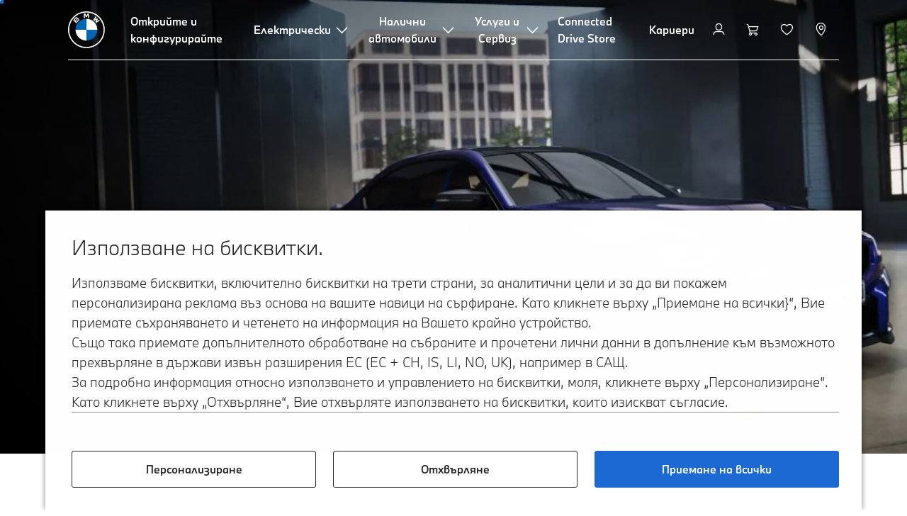

--- FILE ---
content_type: text/html;charset=utf-8
request_url: https://www.bmw.bg/bg/all-models/m-series/m2-series/bmw-m2-coupe.html
body_size: 80806
content:















<!DOCTYPE HTML>
<html lang="bg-BG" dir="LTR">
<head>
    <meta charset="UTF-8"/>
    <title>BMW Серия 2 Coupé M (G87): Общ преглед, конфигуратор и цени</title>
    
    <meta name="description" content="Научете всичко за BMW M2 CS, BMW M2 Coupé и BMW M240i xDrive Coupé: цени, оборудвания и технически данни. Открийте нови автомобили BMW."/>
    <meta name="template" content="content-page"/>
    <meta name="viewport" content="width=device-width, initial-scale=1"/>
    

    
    

  <script defer type="text/javascript" src="/.rum/@adobe/helix-rum-js@%5E2/dist/rum-standalone.js"></script>
<link rel="alternate" hreflang="bg-BG" href="https://www.bmw.bg/bg/all-models/m-series/m2-series/bmw-m2-coupe.html" data-hreflabel="BMW България"/>




    <link rel="canonical" href="https://www.bmw.bg/bg/all-models/m-series/m2-series/bmw-m2-coupe.html"/>













<meta property="og:image" content="https://www.bmw.bg"/>
<meta property="og:type" content="website"/>





    

    
    

    
    

    
    
    
    


    
    


    
    


    
    


    
    



    

    


    



    
    
    
    



    
    
    
    



    
    
    
    



    


    



    
    <meta name="robots" content="index,follow"/>
    
    <meta name="title"/>

    
    
    
    
    
    
    

    
    

    
    
    
    
    <link rel="stylesheet" href="/etc.clientlibs/bmw-web/clientlibs/clientlib-grid.lc-f932ef1a165956fcd1fd57617a350915-lc.css" type="text/css">



    
    
    
    
    <link rel="stylesheet" href="/etc.clientlibs/bmw-web/clientlibs/clientlib-dependencies.lc-112272e51c80ffe5bd01becd2ce7d656-lc.css" type="text/css">
<link rel="stylesheet" href="/etc.clientlibs/bmw-web/clientlibs/clientlib-base.lc-0d80d02a09256601472b80bcbb87d54d-lc.css" type="text/css">



    
    
    

    
    
    
    
    <link rel="stylesheet" href="/etc.clientlibs/wcc-foundation/components/onsitesearch/v1/onsitesearch/clientlibs.lc-b3053b046f9d912ea17f98bc0eb06506-lc.css" type="text/css">
<link rel="stylesheet" href="/etc.clientlibs/wcc-foundation/clientlibs/clientlib-components/v1.lc-6234e34c2f0bfaeec5d9bc3ad8d43be4-lc.css" type="text/css">
<link rel="stylesheet" href="/etc.clientlibs/bmw-web/clientlibs/clientlib-components.lc-68e44628b05a372a2b2fec029fc58588-lc.css" type="text/css">



    
    

    
    
    
    
        
        
    

        
                
            

    

    
    


    

    
    
<script type="application/json" id="ds2-page-context" data-component-path="ds2-page-context">{"current-page":"/content/bmw/marketBG/bmw_bg/bg_BG/all-models/m-series/m2-series/m2-coupe-2024-g87","model-code":"31DM","paint":"PI379","fabric":"FX3MM","brand":"WBBM","sa-codes":"CTRLLIGHTSON,S01G7,S01MB,S0230,S0248,S02PA,S02T4,S02TB,S02VB,S02VF,S0302,S0322,S03M7,S03MF,S040C,S0428,S0430,S0431,S0459,S048C,S0493,S0494,S04GQ,S04MC,S04NE,S04UR,S0534,S0544,S0548,S0552,S05AC,S05AS,S05AV,S05DA,S05DC,S05DM,S0654,S0688,S06AE,S06AF,S06AK,S06C4,S06NX,S06PA,S06U3,S06VB,S070A,S0760,S0775,S07ME,S0851,S0879,S08KA,S08R3,S08R9,S08WD,S08WM","model-range":"G87","alternativeLang":[{"path":"https://www.bmw.bg/bg/all-models/m-series/m2-series/bmw-m2-coupe.html","language":"bg-BG"}]}</script>


    

        
            
            
    
    

    
        
    


        
        
        
        
            
    
    
        <!-- ESI S-->
        
                <!-- esi:include src="/etc/clientlibs/epaas/content/bmw/marketBG/bmw_bg/bg_BG.epaasclientlibinclude.js" -->
                <script id="epaasScriptTag" src="https://www.bmw.com/etc/clientlibs/wcmp/consentcontroller.fallback/epaas.js" onload="epaas.api.initialize({tenant: 'ds2~bmw-bg', locale: 'bg_BG'})" type="text/javascript"></script>
            
        <!-- ESI E-->
    
    


        
    
    

        
        

        
        











    

    
    
        
    
<link rel="stylesheet" href="/etc.clientlibs/core/wcm/components/page/v2/page/clientlibs/site/skiptomaincontent.lc-bfabe37f910655332d531a062a57bb7f-lc.css" type="text/css">



        
    
    
    

    

     <!-- Navigation USA dlo -->
     

    <!-- USA DSX DLO Component -->
    



    
    
    

    

    
    
    
    
    

    
    

<script>(window.BOOMR_mq=window.BOOMR_mq||[]).push(["addVar",{"rua.upush":"false","rua.cpush":"false","rua.upre":"false","rua.cpre":"false","rua.uprl":"false","rua.cprl":"false","rua.cprf":"false","rua.trans":"","rua.cook":"false","rua.ims":"false","rua.ufprl":"false","rua.cfprl":"false","rua.isuxp":"false","rua.texp":"norulematch","rua.ceh":"false","rua.ueh":"false","rua.ieh.st":"0"}]);</script>
                              <script>!function(a){var e="https://s.go-mpulse.net/boomerang/",t="addEventListener";if("False"=="True")a.BOOMR_config=a.BOOMR_config||{},a.BOOMR_config.PageParams=a.BOOMR_config.PageParams||{},a.BOOMR_config.PageParams.pci=!0,e="https://s2.go-mpulse.net/boomerang/";if(window.BOOMR_API_key="U9Q7S-CL67G-PZX2P-YKCFN-KJNSH",function(){function n(e){a.BOOMR_onload=e&&e.timeStamp||(new Date).getTime()}if(!a.BOOMR||!a.BOOMR.version&&!a.BOOMR.snippetExecuted){a.BOOMR=a.BOOMR||{},a.BOOMR.snippetExecuted=!0;var i,_,o,r=document.createElement("iframe");if(a[t])a[t]("load",n,!1);else if(a.attachEvent)a.attachEvent("onload",n);r.src="javascript:void(0)",r.title="",r.role="presentation",(r.frameElement||r).style.cssText="width:0;height:0;border:0;display:none;",o=document.getElementsByTagName("script")[0],o.parentNode.insertBefore(r,o);try{_=r.contentWindow.document}catch(O){i=document.domain,r.src="javascript:var d=document.open();d.domain='"+i+"';void(0);",_=r.contentWindow.document}_.open()._l=function(){var a=this.createElement("script");if(i)this.domain=i;a.id="boomr-if-as",a.src=e+"U9Q7S-CL67G-PZX2P-YKCFN-KJNSH",BOOMR_lstart=(new Date).getTime(),this.body.appendChild(a)},_.write("<bo"+'dy onload="document._l();">'),_.close()}}(),"".length>0)if(a&&"performance"in a&&a.performance&&"function"==typeof a.performance.setResourceTimingBufferSize)a.performance.setResourceTimingBufferSize();!function(){if(BOOMR=a.BOOMR||{},BOOMR.plugins=BOOMR.plugins||{},!BOOMR.plugins.AK){var e=""=="true"?1:0,t="",n="aoj7etqccue462lrk3tq-f-221bb93fe-clientnsv4-s.akamaihd.net",i="false"=="true"?2:1,_={"ak.v":"39","ak.cp":"37223","ak.ai":parseInt("1227338",10),"ak.ol":"0","ak.cr":9,"ak.ipv":4,"ak.proto":"h2","ak.rid":"299c11b2","ak.r":51645,"ak.a2":e,"ak.m":"dsca","ak.n":"essl","ak.bpcip":"3.147.242.0","ak.cport":50936,"ak.gh":"2.17.209.207","ak.quicv":"","ak.tlsv":"tls1.3","ak.0rtt":"","ak.0rtt.ed":"","ak.csrc":"-","ak.acc":"","ak.t":"1769035495","ak.ak":"hOBiQwZUYzCg5VSAfCLimQ==oUQ7MTG71qVh/0Ny8OXBO0VF4Ie1v945YejNqW9YkF7nyIjI4EVoWm72JUZp3XGbY56kBS2e9j964snargaExYbc5Wy3anLd4x11F/NHtS4+sCMrFHhEcehyyKEiCuywVtP9vQCwHTv6bjn0xs0yKYrrR3bdygGOuGN7cnWOQ0IlGmesUkehpNO4jSWJx7K6dX6/[base64]/4UDH7xhZQN+Bk=","ak.pv":"56","ak.dpoabenc":"","ak.tf":i};if(""!==t)_["ak.ruds"]=t;var o={i:!1,av:function(e){var t="http.initiator";if(e&&(!e[t]||"spa_hard"===e[t]))_["ak.feo"]=void 0!==a.aFeoApplied?1:0,BOOMR.addVar(_)},rv:function(){var a=["ak.bpcip","ak.cport","ak.cr","ak.csrc","ak.gh","ak.ipv","ak.m","ak.n","ak.ol","ak.proto","ak.quicv","ak.tlsv","ak.0rtt","ak.0rtt.ed","ak.r","ak.acc","ak.t","ak.tf"];BOOMR.removeVar(a)}};BOOMR.plugins.AK={akVars:_,akDNSPreFetchDomain:n,init:function(){if(!o.i){var a=BOOMR.subscribe;a("before_beacon",o.av,null,null),a("onbeacon",o.rv,null,null),o.i=!0}return this},is_complete:function(){return!0}}}}()}(window);</script></head>
<body class="contentpage page basicpage" id="contentpage-bfecb28261" data-cmp-data-layer-enabled data-breakpoints="{&#34;small&#34;:767,&#34;medium&#34;:1023,&#34;large&#34;:1279,&#34;xlarge&#34;:1919}" data-component-path="page-v1" data-loader="webpack" data-tracking-block="true" data-tracking-regionid="page¦¦bmw серия 2 coupé m (g87): общ преглед, конфигуратор и цени¦¦¦">

<style>
    :root {
        
        
    }
</style>
<script>
    window.adobeDataLayer = window.adobeDataLayer || [];
    let pagePropertiesTrackingObj = {"eventInfo":{"reference":{"linkedProducts":{"G87":""}}},"product":{"G87":{"attributes":{"bodyType":"CP","series":"2","mmdr":"G87","modelName":"BMW M2 CS Coupe","productionYear":"2025","fuelType":"O"},"category":{"productType":"new vehicle","primaryCategory":"new car","subCategory1":"build to order"},"productInfo":{"productID":"G87","manufacturer":"bmw","productName":"BMW M2 CS Coupe"}}}};
    let dynamicTrackingObj = {
        event: 'aem page loaded',
        page: {
            pageInfo: {
                pageID: '\/content\/bmw\/marketBG\/bmw_bg\/bg_BG\/all\u002Dmodels\/m\u002Dseries\/m2\u002Dseries\/m2\u002Dcoupe\u002D2024\u002Dg87',
                version: 'acdl: 2025\u002D11\u002D04T06:14:44.951+01:00',
                sysEnv: 'prod',
            },
            category: {
                pageType: 'content\u002Dpage',
            }
        }
    }
    let trackingObj = Object.assign(pagePropertiesTrackingObj, dynamicTrackingObj);
    adobeDataLayer.push(trackingObj);
</script>


    








<header>
    
        
    

        
                




    
    
    
    
    

    
    

    
    
    

    <div id="container-1898583ee0" class="cmp-container     " data-component-path="container-v1">
        
        


<div class="aem-Grid aem-Grid--12 aem-Grid--default--12 ">
    
    <div class="globalnavigation aem-GridColumn aem-GridColumn--default--12">


<div class="cmp-globalnavigation__skiptomaincontent">
  
  <a class="cmp-globalnavigation__skiptomaincontent-link " aria-label="Skip to main content" href="#main" data-tracking-linkid="link¦¦skip to main content¦open content">
    Skip to main content
  </a>
  
</div>


<div class="cmp-globalnavigation__layer">
    <div class="cmp-globalnavigation__layer-wrapper">
        <button class="cmp-globalnavigation__close-icon" aria-label="Close details layer" data-tracking-linkid="icon¦¦mobile details close¦close content">
            
    <i data-icon="close" aria-hidden="true"></i>

        </button>
        <div class="cmp-globalnavigation__layer-content"></div>
    </div>
</div>
<root-shell>
    <div class="cmp-globalnavigation cmp-globalnavigation--transparent cmp-globalnavigation--transparent-white cmp-globalnavigation--transparent-extended-gradient" data-loader="webpack" data-component-path="globalnavigation" data-tracking-block="true" data-tracking-regionid="navigation l1¦¦¦¦¦" data-dealer-locator-type="ddlDlo">

        
        <nav class="cmp-globalnavigation__container" aria-label="Main navigation" data-tracking-regionid="navigation l1¦¦¦nav l1 menu¦¦">
            
            
    <a href="/bg/index.html" class="cmp-globalnavigation__logo" aria-label="BMW Logo" data-tracking-linkid="image¦¦logo¦internal click">
        
    <img class="cmp-globalnavigation__logo-image cmp-globalnavigation__logo-image--white" src="/content/dam/bmw/common/images/logo-icons/BMW/BMW_White_Logo.svg.asset.1670245093434.svg" loading="lazy" alt="" role="presentation" title="BMW Logo"/>

        
    <img class="cmp-globalnavigation__logo-image cmp-globalnavigation__logo-image--grey" src="/content/dam/bmw/common/images/logo-icons/BMW/BMW_Grey-Colour_RGB.svg.asset.1756199978277.svg" loading="lazy" alt="" role="presentation" title="BMW Logo"/>

    </a>


            
            <div class="cmp-globalnavigation__primary">
                <menu class="cmp-globalnavigation__list" aria-label="Navigation list">
                    
                        
    <li class="cmp-globalnavigation__item ">
        <a class="cmp-globalnavigation__interaction cmp-globalnavigation__interaction--link " aria-label="Открийте и конфигурирайте" data-tracking-linkid="link¦¦открийте и конфигурирайте¦internal click" target="_self" href="/bg/all-models.html">
            
            <span class="cmp-globalnavigation__interaction-label">Открийте и конфигурирайте</span>
            
            
        </a>
    </li>

                    
                        
    <li class="cmp-globalnavigation__item ">
        <button data-button-id="item1" class="cmp-globalnavigation__interaction cmp-globalnavigation__interaction--flyout " aria-label="Електрически" aria-pressed="false" data-tracking-linkid="link¦¦електрически¦open content">
            
            <span class="cmp-globalnavigation__interaction-label">Електрически</span>
            
    <i class="cmp-globalnavigation__interaction-icon-desktop" data-icon="arrow_chevron_down" aria-hidden="true"></i>

            
    <i class="cmp-globalnavigation__interaction-icon" data-icon="arrow_chevron_right" aria-hidden="true"></i>

        </button>
    </li>

                    
                        
    <li class="cmp-globalnavigation__item ">
        <button data-button-id="item2" class="cmp-globalnavigation__interaction cmp-globalnavigation__interaction--flyout " aria-label="Налични автомобили" aria-pressed="false" data-tracking-linkid="link¦¦налични автомобили¦open content">
            
            <span class="cmp-globalnavigation__interaction-label">Налични автомобили</span>
            
    <i class="cmp-globalnavigation__interaction-icon-desktop" data-icon="arrow_chevron_down" aria-hidden="true"></i>

            
    <i class="cmp-globalnavigation__interaction-icon" data-icon="arrow_chevron_right" aria-hidden="true"></i>

        </button>
    </li>

                    
                        
    <li class="cmp-globalnavigation__item ">
        <button data-button-id="item3" class="cmp-globalnavigation__interaction cmp-globalnavigation__interaction--flyout " aria-label="Услуги и Сервиз " aria-pressed="false" data-tracking-linkid="link¦¦услуги и сервиз ¦open content">
            
            <span class="cmp-globalnavigation__interaction-label">Услуги и Сервиз </span>
            
    <i class="cmp-globalnavigation__interaction-icon-desktop" data-icon="arrow_chevron_down" aria-hidden="true"></i>

            
    <i class="cmp-globalnavigation__interaction-icon" data-icon="arrow_chevron_right" aria-hidden="true"></i>

        </button>
    </li>

                    
                        
    <li class="cmp-globalnavigation__item ">
        <a class="cmp-globalnavigation__interaction cmp-globalnavigation__interaction--link " aria-label="Connected Drive Store" data-tracking-linkid="link¦¦connected drive store¦internal click" target="_self" href="https://www.bmw.bg/bg/shop/ls/cp/connected-drive">
            
            <span class="cmp-globalnavigation__interaction-label">Connected Drive Store</span>
            
            
        </a>
    </li>

                    
                        
    <li class="cmp-globalnavigation__item ">
        <a class="cmp-globalnavigation__interaction cmp-globalnavigation__interaction--link " aria-label="Кариери" data-tracking-linkid="link¦¦кариери¦internal click" target="_self" href="https://www.bmw.bg/bg/footer/bmw-explore/career.html">
            
            <span class="cmp-globalnavigation__interaction-label">Кариери</span>
            
            
        </a>
    </li>

                    
                    
                </menu>
            </div>

            
            
    <div class="cmp-globalnavigation__secondary ">
        <menu class="cmp-globalnavigation__list" aria-label="Navigation list">
            
                
                
                
                
    <li class="cmp-globalnavigation__item  ">
        <button data-button-id="myBmw" class="cmp-globalnavigation__interaction cmp-globalnavigation__interaction--icon-flyout " title="MyBMW" aria-label="MyBMW" aria-pressed="false" data-tracking-linkid="icon¦¦mybmw¦open content">
            
    <i class="cmp-globalnavigation__interaction-icon" data-icon="person" aria-hidden="true"></i>

            <span class="cmp-globalnavigation__interaction-label"></span>
            
            
        </button>
    </li>

                
            
                
                
                
                
    <li class="cmp-globalnavigation__item  ">
        <a class="cmp-globalnavigation__interaction cmp-globalnavigation__interaction--icon-link " title="Количка" aria-label="Количка" data-tracking-linkid="icon¦¦shoppingcart¦internal click" href="https://www.bmw.bg/bg/shop/ls/cart">
            
    <i class="cmp-globalnavigation__interaction-icon" data-icon="shopping_cart" aria-hidden="true"></i>

            <span class="cmp-globalnavigation__interaction-label"></span>
            
            
        </a>
    </li>

                
            
                
                
                
                
    <li class="cmp-globalnavigation__item  ">
        <a class="cmp-globalnavigation__interaction cmp-globalnavigation__interaction--icon-link " title="Списък с желания" aria-label="Списък с желания" data-tracking-linkid="icon¦¦wishlist¦internal click" href="https://customer.bmwgroup.com/oneid/#/login?client=bmwwebcom&country=BG&language=bg&brand=bmw&scope=svds%20remote_services%20vehicle_data%20authenticate_user%20smacc%20fupo%20cesim%20perseus&response_type=code&redirect_uri=https%3A%2F%2Fwww.bmw.bg%2Fstatic%2Flogin%2Ftoken-handler&state=eyJyZXR1cm5VUkwiOiJodHRwczovL3d3dy5ibXcuYmcvYmctYmcvbXlibXcvZ2FyYWdlL3dpc2hsaXN0IiwiZGF0YSI6eyJsYW5ndWFnZSI6ImJnIiwiY291bnRyeSI6ImJnIiwiYnJhbmQiOiJibXcifX0=">
            
    <i class="cmp-globalnavigation__interaction-icon" data-icon="heart" aria-hidden="true"></i>

            <span class="cmp-globalnavigation__interaction-label"></span>
            
            
        </a>
    </li>

                
            
                
                
                
                
    <li class="cmp-globalnavigation__item cmp-globalnavigation__item--desktop-up">
        <a data-icon-label="Choose your local BMW Center" class="cmp-globalnavigation__interaction cmp-globalnavigation__interaction--icon-link " title="Избор на дилър" aria-label="Избор на дилър" data-tracking-linkid="icon¦¦dealerlocator¦internal click" href="/bg_BG/fastlane/dealer-locator.html">
            
    <i class="cmp-globalnavigation__interaction-icon" data-icon="location_pin" aria-hidden="true"></i>

            <span class="cmp-globalnavigation__interaction-label"></span>
            
            
        </a>
    </li>

                
            
                
                
                
                
                
            

            
            
    <li class="cmp-globalnavigation__item cmp-globalnavigation__item--tablet-down">
        <button class="cmp-globalnavigation__interaction cmp-globalnavigation__interaction--toggle cmp-globalnavigation__interaction--toggle-open" title="Open navigation menu" aria-label="Open navigation menu" data-tracking-linkid="icon¦¦mobile menu open¦open content">
            
    <i class="cmp-globalnavigation__interaction-icon" data-icon="menu" aria-hidden="true"></i>

            <span class="cmp-globalnavigation__interaction-label"></span>
            
            
        </button>
    </li>

        </menu>
    </div>

        </nav>

        
        <div class="cmp-globalnavigation__border-wrapper">
            <div class="cmp-globalnavigation__border"></div>
        </div>

        
        <nav class="cmp-globalnavigation__navigation-mobile" data-tracking-regionid="navigation l1¦¦¦nav l1 menu mobile¦¦">
            
    <a href="/bg/index.html" class="cmp-globalnavigation__logo" aria-label="BMW Logo" data-tracking-linkid="image¦¦logo¦internal click">
        
    <img class="cmp-globalnavigation__logo-image cmp-globalnavigation__logo-image--white" src="/content/dam/bmw/common/images/logo-icons/BMW/BMW_White_Logo.svg.asset.1670245093434.svg" loading="lazy" alt="" role="presentation" title="BMW Logo"/>

        
    <img class="cmp-globalnavigation__logo-image cmp-globalnavigation__logo-image--grey" src="/content/dam/bmw/common/images/logo-icons/BMW/BMW_Grey-Colour_RGB.svg.asset.1756199978277.svg" loading="lazy" alt="" role="presentation" title="BMW Logo"/>

    </a>

            
    <div class="cmp-globalnavigation__secondary ">
        <menu class="cmp-globalnavigation__list" aria-label="Navigation list">
            
                
                
                
                
                
            
                
                
                
                
                
            
                
                
                
                
                
            
                
                
                
                
    <li class="cmp-globalnavigation__item  ">
        <a data-icon-label="Choose your local BMW Center" class="cmp-globalnavigation__interaction cmp-globalnavigation__interaction--icon-link " title="Избор на дилър" aria-label="Избор на дилър" data-tracking-linkid="icon¦¦dealerlocator¦internal click" href="/bg_BG/fastlane/dealer-locator.html">
            
    <i class="cmp-globalnavigation__interaction-icon" data-icon="location_pin" aria-hidden="true"></i>

            <span class="cmp-globalnavigation__interaction-label"></span>
            
            
        </a>
    </li>

                
            
                
                
                
                
                
            

            
            
    <li class="cmp-globalnavigation__item cmp-globalnavigation__item--tablet-down">
        <button class="cmp-globalnavigation__interaction cmp-globalnavigation__interaction--toggle cmp-globalnavigation__interaction--toggle-close" title="Close navigation menu" aria-label="Close navigation menu" data-tracking-linkid="icon¦¦mobile menu close¦close content">
            
    <i class="cmp-globalnavigation__interaction-icon" data-icon="close" aria-hidden="true"></i>

            <span class="cmp-globalnavigation__interaction-label"></span>
            
            
        </button>
    </li>

        </menu>
    </div>

        </nav>

        
        <div class="cmp-globalnavigation__flyout-layer">
            <div class="cmp-globalnavigation__flyout-wrapper">
                
                    
                
                    <div class="cmp-globalnavigation__flyout" data-flyout-id="item1" data-loader="webpack" data-component-path="scroll-indicator-v1" data-tracking-block="true" data-tracking-regionid="navigation l2¦¦електрически¦¦¦">
                        <div class="cmp-globalnavigation__header">
                            <button class="cmp-globalnavigation__header-back" data-tracking-linkid="icon¦¦mobile menu back¦close content" aria-label="Close">
                                
    <i class="cmp-globalnavigation__header-back-icon" data-icon="arrow_chevron_left" aria-hidden="true"></i>

                            </button>
                            Електрически
                        </div>
                        
                        <div class="style-container--fixed-margins">




    
    
    
    
    

    
    

    
    
    

    <div id="container-da9965ed08" class="cmp-container     " data-component-path="container-v1">
        
        


<div class="aem-Grid aem-Grid--12 aem-Grid--default--12 ">
    
    <div class="container responsivegrid aem-GridColumn aem-GridColumn--default--12">



    
    
    
    
    

    
    

    
    
    

    <div id="container-7e6f25648d" class="cmp-container     " data-component-path="container-v1">
        
        


<div class="aem-Grid aem-Grid--12 aem-Grid--default--12 ">
    
    <div class="container responsivegrid aem-GridColumn style-common--cmp-spacing-bottom-20 aem-GridColumn--default--12 style-common--cmp-spacing-top-20">



    
    
    
    
    

    
    

    
    
    

    <div id="container-7634302bdb" class="cmp-container     " data-component-path="container-v1">
        
        


<div class="aem-Grid aem-Grid--12 aem-Grid--small--12 aem-Grid--default--12 aem-Grid--large--12 aem-Grid--medium--12 ">
    
    <div class="container responsivegrid aem-GridColumn--small--none aem-GridColumn--medium--none aem-GridColumn--offset--large--0 aem-GridColumn--default--none aem-GridColumn--offset--default--0 aem-GridColumn--offset--medium--0 aem-GridColumn--large--4 aem-GridColumn--large--none aem-GridColumn aem-GridColumn--small--12 aem-GridColumn--offset--small--0 aem-GridColumn--default--4 aem-GridColumn--medium--6">



    
    
    
    
    

    
    

    
    
    

    <div id="container-651d7a7c8a" class="cmp-container     " data-component-path="container-v1">
        
        


<div class="aem-Grid aem-Grid--4 aem-Grid--small--12 aem-Grid--default--4 aem-Grid--large--4 aem-Grid--medium--6 ">
    
    <div class="list style-list-margins-medium-responsive style-list--font-thin aem-GridColumn--large--4 aem-GridColumn aem-GridColumn--small--12 aem-GridColumn--default--4 aem-GridColumn--medium--6">
<div class="   " data-tracking-regionid="¦¦¦list (vertical)¦¦електромобили" data-component-path="list-v1" data-loader="webpack">
    <h3 class="cmp-list__title    
           ">Електромобили</h3>
    <menu id="list-5a3cdb0d40" class="cmp-list ">
        <li class="cmp-list__item  ">
    <a id="list-5a3cdb0d40-0" class="cmp-list__item-link " display-external-arrow="false" data-tracking-linkid="list link¦¦bmw електромобили¦internal click" target="_self" href="/bg/electric-cars.html">
        
        <span class="cmp-list__item-title">BMW електромобили</span>
        
    </a>
    
    
</li>
    
        <li class="cmp-list__item  ">
    <a id="list-5a3cdb0d40-1" class="cmp-list__item-link " display-external-arrow="false" data-tracking-linkid="list link¦¦налични употребявани¦internal click" target="_self" href="/bg/electric-cars/used-electric-cars.html">
        
        <span class="cmp-list__item-title">Налични употребявани</span>
        
    </a>
    
    
</li>
    
        <li class="cmp-list__item  ">
    <a id="list-5a3cdb0d40-2" class="cmp-list__item-link " display-external-arrow="false" data-tracking-linkid="list link¦¦предимства на електрическите превозни средства¦internal click" target="_self" href="/bg/electric-cars/electric-cars-benefits.html">
        
        <span class="cmp-list__item-title">Предимства на електрическите превозни средства</span>
        
    </a>
    
    
</li>
    
        <li class="cmp-list__item  ">
    <a id="list-5a3cdb0d40-3" class="cmp-list__item-link " display-external-arrow="false" data-tracking-linkid="list link¦¦разходите на един електромобил¦internal click" target="_self" href="/bg/electric-cars/electric-car-costs.html">
        
        <span class="cmp-list__item-title">Разходите на един електромобил</span>
        
    </a>
    
    
</li>
    
        <li class="cmp-list__item  ">
    <a id="list-5a3cdb0d40-4" class="cmp-list__item-link " display-external-arrow="false" data-tracking-linkid="list link¦¦bmw plug-in хибриди¦internal click" target="_self" href="/bg/electric-cars/plug-in-hybrid.html">
        
        <span class="cmp-list__item-title">BMW plug-in хибриди</span>
        
    </a>
    
    
</li>
    
        <li class="cmp-list__item  ">
    <a id="list-5a3cdb0d40-5" class="cmp-list__item-link " display-external-arrow="false" data-tracking-linkid="list link¦¦neue klasse¦internal click" target="_self" href="/bg/more-bmw/neue-klasse.html">
        
        <span class="cmp-list__item-title">Neue Klasse</span>
        
    </a>
    
    
</li>
    </menu>
    
    
    

</div>
</div>

    
</div>

    </div>

    
    

    
    

     

</div>
<div class="container responsivegrid aem-GridColumn--small--none aem-GridColumn--medium--none aem-GridColumn--offset--large--0 aem-GridColumn--default--none aem-GridColumn--offset--default--0 aem-GridColumn--offset--medium--0 aem-GridColumn--large--4 aem-GridColumn--large--none aem-GridColumn aem-GridColumn--small--12 aem-GridColumn--offset--small--0 aem-GridColumn--default--4 aem-GridColumn--medium--6">



    
    
    
    
    

    
    

    
    
    

    <div id="container-382ca68d92" class="cmp-container     " data-component-path="container-v1">
        
        


<div class="aem-Grid aem-Grid--4 aem-Grid--small--12 aem-Grid--default--4 aem-Grid--large--4 aem-Grid--medium--6 ">
    
    <div class="container responsivegrid style-common--cmp-spacing-top-12 aem-GridColumn--small--none aem-GridColumn--large--4 aem-GridColumn--medium--4 aem-GridColumn--default--hide aem-GridColumn aem-GridColumn--small--12 aem-GridColumn--offset--small--0 aem-GridColumn--offset--default--0 aem-GridColumn--default--4">



    
    
    
    
    

    
    

    
    
    

    <div id="container-7e623c1632" class="cmp-container     " data-component-path="container-v1">
        
        


<div class="aem-Grid aem-Grid--4 aem-Grid--default--4 ">
    
    
    
</div>

    </div>

    
    

    
    

     

</div>
<div class="list style-list-margins-medium-responsive style-list--font-thin aem-GridColumn--large--4 aem-GridColumn aem-GridColumn--small--12 aem-GridColumn--default--4 aem-GridColumn--medium--6">
<div class="   " data-tracking-regionid="¦¦¦list (vertical)¦¦зареждане" data-component-path="list-v1" data-loader="webpack">
    <h3 class="cmp-list__title    
           ">Зареждане </h3>
    <menu id="list-2bfe532f3f" class="cmp-list ">
        <li class="cmp-list__item  ">
    <a id="list-2bfe532f3f-0" class="cmp-list__item-link " display-external-arrow="false" data-tracking-linkid="list link¦¦зареждане у дома¦internal click" target="_self" href="/bg/electric-cars/home-charging.html">
        
        <span class="cmp-list__item-title">Зареждане у дома</span>
        
    </a>
    
    
</li>
    
        <li class="cmp-list__item  ">
    <a id="list-2bfe532f3f-1" class="cmp-list__item-link " display-external-arrow="false" data-tracking-linkid="list link¦¦обществено зареждане за електромобили¦internal click" target="_self" href="/bg/electric-cars/public-charging.html">
        
        <span class="cmp-list__item-title">Обществено зареждане за електромобили</span>
        
    </a>
    
    
</li>
    
        <li class="cmp-list__item  ">
    <a id="list-2bfe532f3f-2" class="cmp-list__item-link " display-external-arrow="false" data-tracking-linkid="list link¦¦високоволтова батерия на електрически автомобил¦internal click" target="_self" href="/bg/electric-cars/battery-technology.html">
        
        <span class="cmp-list__item-title">Високоволтова батерия на електрически автомобил</span>
        
    </a>
    
    
</li>
    
        <li class="cmp-list__item  ">
    <a id="list-2bfe532f3f-3" class="cmp-list__item-link " display-external-arrow="false" data-tracking-linkid="list link¦¦пробегът на електромобилите¦internal click" target="_self" href="/bg/electric-cars/electric-car-range.html">
        
        <span class="cmp-list__item-title">Пробегът на електромобилите</span>
        
    </a>
    
    
</li>
    </menu>
    
    
    

</div>
</div>

    
</div>

    </div>

    
    

    
    

     

</div>

    
</div>

    </div>

    
    

    
    

     

</div>

    
</div>

    </div>

    
    

    
    

     

</div>

    
</div>

    </div>

    
    

    
    

     


</div>
                    </div>
                
                    <div class="cmp-globalnavigation__flyout" data-flyout-id="item2" data-loader="webpack" data-component-path="scroll-indicator-v1" data-tracking-block="true" data-tracking-regionid="navigation l2¦¦налични автомобили¦¦¦">
                        <div class="cmp-globalnavigation__header">
                            <button class="cmp-globalnavigation__header-back" data-tracking-linkid="icon¦¦mobile menu back¦close content" aria-label="Close">
                                
    <i class="cmp-globalnavigation__header-back-icon" data-icon="arrow_chevron_left" aria-hidden="true"></i>

                            </button>
                            Налични автомобили
                        </div>
                        
                        <div class="style-container--fixed-margins">




    
    
    
    
    

    
    

    
    
    

    <div id="container-614e58c468" class="cmp-container     " data-component-path="container-v1">
        
        


<div class="aem-Grid aem-Grid--12 aem-Grid--default--12 ">
    
    <div class="container responsivegrid aem-GridColumn aem-GridColumn--default--12">



    
    
    
    
    

    
    

    
    
    

    <div id="container-5e9ed2987a" class="cmp-container     " data-component-path="container-v1">
        
        


<div class="aem-Grid aem-Grid--12 aem-Grid--default--12 ">
    
    <div class="container responsivegrid aem-GridColumn style-common--cmp-spacing-bottom-20 aem-GridColumn--default--12 style-common--cmp-spacing-top-20">



    
    
    
    
    

    
    

    
    
    

    <div id="container-85b11df5ec" class="cmp-container     " data-component-path="container-v1">
        
        


<div class="aem-Grid aem-Grid--12 aem-Grid--small--12 aem-Grid--default--12 aem-Grid--large--12 aem-Grid--medium--12 ">
    
    <div class="container responsivegrid aem-GridColumn--small--none aem-GridColumn--medium--none aem-GridColumn--offset--large--0 aem-GridColumn--default--none aem-GridColumn--offset--default--0 aem-GridColumn--offset--medium--0 aem-GridColumn--large--4 aem-GridColumn--large--none aem-GridColumn aem-GridColumn--small--12 aem-GridColumn--offset--small--0 aem-GridColumn--default--4 aem-GridColumn--medium--6">



    
    
    
    
    

    
    

    
    
    

    <div id="container-b78297ca23" class="cmp-container     " data-component-path="container-v1">
        
        


<div class="aem-Grid aem-Grid--4 aem-Grid--small--12 aem-Grid--default--4 aem-Grid--large--4 aem-Grid--medium--6 ">
    
    <div class="list style-list-margins-medium-responsive style-list--font-thin aem-GridColumn--large--4 aem-GridColumn aem-GridColumn--small--12 aem-GridColumn--default--4 aem-GridColumn--medium--6">
<div class="   " data-tracking-regionid="¦¦¦list (vertical)¦¦налични автомобили" data-component-path="list-v1" data-loader="webpack">
    <h3 class="cmp-list__title    
           ">Налични автомобили</h3>
    <menu id="list-0628278977" class="cmp-list ">
        <li class="cmp-list__item  ">
    <a id="list-0628278977-0" class="cmp-list__item-link " display-external-arrow="false" data-tracking-linkid="list link¦¦налични нови и употребявани автомобили¦internal click" target="_self" href="https://specialniofertisega.bmw.bg/upotrebjavani">
        
        <span class="cmp-list__item-title">Налични нови и употребявани автомобили</span>
        
    </a>
    
    
</li>
    </menu>
    
    
    

</div>
</div>

    
</div>

    </div>

    
    

    
    

     

</div>

    
</div>

    </div>

    
    

    
    

     

</div>

    
</div>

    </div>

    
    

    
    

     

</div>
<div class="container responsivegrid style-common--cmp-spacing-top-12 aem-GridColumn--default--none aem-GridColumn style-common--cmp-spacing-bottom-10 aem-GridColumn--default--12 aem-GridColumn--offset--default--0">



    
    
    
    
    

    
    

    
    
    

    <div id="container-4709e2fed0" class="cmp-container     " data-component-path="container-v1">
        
        


<div class="aem-Grid aem-Grid--12 aem-Grid--default--12 ">
    
    <div class="container responsivegrid aem-GridColumn aem-GridColumn--default--12">



    
    
    
    
    

    
    

    
    
    

    <div id="container-d2d7f7e0f9" class="cmp-container     " data-component-path="container-v1">
        
        


<div class="aem-Grid aem-Grid--12 aem-Grid--default--12 ">
    
    <div class="container responsivegrid style-common--cmp-spacing-top-12 aem-GridColumn style-common--cmp-spacing-bottom-10 aem-GridColumn--default--12">



    
    
    
    
    

    
    

    
    
    

    <div id="container-f49f1f1fac" class="cmp-container     " data-component-path="container-v1">
        
        


<div class="aem-Grid aem-Grid--12 aem-Grid--small--12 aem-Grid--default--12 aem-Grid--large--12 aem-Grid--medium--12 ">
    
    <div class="container responsivegrid aem-GridColumn--small--none aem-GridColumn--medium--none aem-GridColumn--offset--large--0 aem-GridColumn--default--none aem-GridColumn--offset--default--0 aem-GridColumn--offset--medium--1 aem-GridColumn--large--6 aem-GridColumn--medium--10 aem-GridColumn--small--10 aem-GridColumn--large--none aem-GridColumn aem-GridColumn--offset--small--1 aem-GridColumn--default--3">



    
    
    
    
    

    
    

    
    
    

    <div id="container-614b6249cb" class="cmp-container     " data-component-path="container-v1">
        
        


<div class="aem-Grid aem-Grid--3 aem-Grid--small--10 aem-Grid--default--3 aem-Grid--large--6 aem-Grid--medium--10 ">
    
    <div class="image aem-GridColumn--large--6 aem-GridColumn--medium--10 aem-GridColumn--small--10 aem-GridColumn aem-GridColumn--default--3">
<div class="cmp-image__wrapper" data-component-path="image-v1">
    
     
    


     
    








    
    
    
    
    
    



    
    






    







    
    
</div>
</div>

    
</div>

    </div>

    
    

    
    

     

</div>

    
</div>

    </div>

    
    

    
    

     

</div>

    
</div>

    </div>

    
    

    
    

     

</div>

    
</div>

    </div>

    
    

    
    

     

</div>

    
</div>

    </div>

    
    

    
    

     


</div>
                    </div>
                
                    <div class="cmp-globalnavigation__flyout" data-flyout-id="item3" data-loader="webpack" data-component-path="scroll-indicator-v1" data-tracking-block="true" data-tracking-regionid="navigation l2¦¦услуги и сервиз ¦¦¦">
                        <div class="cmp-globalnavigation__header">
                            <button class="cmp-globalnavigation__header-back" data-tracking-linkid="icon¦¦mobile menu back¦close content" aria-label="Close">
                                
    <i class="cmp-globalnavigation__header-back-icon" data-icon="arrow_chevron_left" aria-hidden="true"></i>

                            </button>
                            Услуги и Сервиз 
                        </div>
                        
                        <div class="style-container--fixed-margins">




    
    
    
    
    

    
    

    
    
    

    <div id="container-9a9be75c75" class="cmp-container     " data-component-path="container-v1">
        
        


<div class="aem-Grid aem-Grid--12 aem-Grid--default--12 ">
    
    <div class="container responsivegrid aem-GridColumn aem-GridColumn--default--12">



    
    
    
    
    

    
    

    
    
    

    <div id="container-54c7b9055e" class="cmp-container     " data-component-path="container-v1">
        
        


<div class="aem-Grid aem-Grid--12 aem-Grid--small--12 aem-Grid--default--12 ">
    
    <div class="container responsivegrid aem-GridColumn aem-GridColumn--default--12 style-common--cmp-spacing-top-20">



    
    
    
    
    

    
    

    
    
    

    <div id="container-08c8fe634e" class="cmp-container     " data-component-path="container-v1">
        
        


<div class="aem-Grid aem-Grid--12 aem-Grid--small--12 aem-Grid--default--12 ">
    
    <div class="container responsivegrid aem-GridColumn--small--none aem-GridColumn--default--none aem-GridColumn aem-GridColumn--small--12 aem-GridColumn--offset--small--0 aem-GridColumn--default--3 aem-GridColumn--offset--default--0">



    
    
    
    
    

    
    

    
    
    

    <div id="container-eb25a949e4" class="cmp-container     " data-component-path="container-v1">
        
        


<div class="aem-Grid aem-Grid--3 aem-Grid--small--12 aem-Grid--default--3 ">
    
    <div class="list style-list-margins-medium-responsive style-list--font-thin aem-GridColumn aem-GridColumn--small--12 aem-GridColumn--default--3">
<div class="   cmp-list--navigation" data-tracking-regionid="¦¦¦list (vertical)¦¦дигитални услуги и приложения" data-component-path="list-v1" data-loader="webpack">
    <h3 class="cmp-list__title cmp-list__title--collapsable cmp-list__title--collapsable-mobile  
           cmp-list--navigation-category">Дигитални услуги и приложения</h3>
    <menu id="list-ca64c8a5ad" class="cmp-list cmp-list--navigation-original-menu">
        <li class="cmp-list__item  ">
    <a id="list-ca64c8a5ad-0" class="cmp-list__item-link " display-external-arrow="false" data-tracking-linkid="list link¦¦bmw connected drive преглед¦internal click" target="_self" href="/bg/digital-services/bmw-connecteddrive.html">
        
        <span class="cmp-list__item-title">BMW Connected Drive преглед</span>
        
    </a>
    
    
</li>
    
        <li class="cmp-list__item  ">
    <a id="list-ca64c8a5ad-1" class="cmp-list__item-link " display-external-arrow="false" data-tracking-linkid="list link¦¦bmw idrive¦internal click" target="_self" href="/bg/digital-services/bmw-idrive.html">
        
        <span class="cmp-list__item-title">BMW iDrive</span>
        
    </a>
    
    
</li>
    
        <li class="cmp-list__item  ">
    <a id="list-ca64c8a5ad-2" class="cmp-list__item-link " display-external-arrow="false" data-tracking-linkid="list link¦¦bmw digital key¦internal click" target="_self" href="/bg/digital-services/bmw-digital-key.html">
        
        <span class="cmp-list__item-title">BMW Digital Key</span>
        
    </a>
    
    
</li>
    </menu>
    
    <div class="cmp-list__flyout-layer">
        <div class="cmp-list__flyout-wrapper">
            <div class="cmp-list__flyout" data-tracking-regionid="navigation l3¦¦all models¦¦¦">
                <div class="cmp-list__flyout-header">
                    <button class="cmp-list__header-back" data-tracking-linkid="icon¦¦mobile menu back¦close content" aria-label="Close">
                        <i class="cmp-list__header-back-icon" data-icon="arrow_chevron_left" aria-hidden="true"></i>
                    </button>
                    Дигитални услуги и приложения
                </div>
                <div class="cmp-list__flyout-content">
                    <menu id="list-ca64c8a5ad" class="cmp-list">
                        <li class="cmp-list__item  ">
    <a id="list-ca64c8a5ad-0" class="cmp-list__item-link " display-external-arrow="false" data-tracking-linkid="list link¦¦bmw connected drive преглед¦internal click" target="_self" href="/bg/digital-services/bmw-connecteddrive.html">
        
        <span class="cmp-list__item-title">BMW Connected Drive преглед</span>
        
    </a>
    
    
</li>
                    
                        <li class="cmp-list__item  ">
    <a id="list-ca64c8a5ad-1" class="cmp-list__item-link " display-external-arrow="false" data-tracking-linkid="list link¦¦bmw idrive¦internal click" target="_self" href="/bg/digital-services/bmw-idrive.html">
        
        <span class="cmp-list__item-title">BMW iDrive</span>
        
    </a>
    
    
</li>
                    
                        <li class="cmp-list__item  ">
    <a id="list-ca64c8a5ad-2" class="cmp-list__item-link " display-external-arrow="false" data-tracking-linkid="list link¦¦bmw digital key¦internal click" target="_self" href="/bg/digital-services/bmw-digital-key.html">
        
        <span class="cmp-list__item-title">BMW Digital Key</span>
        
    </a>
    
    
</li>
                    </menu>
                </div>
            </div>
        </div>
    </div>

    
    

</div>
</div>

    
</div>

    </div>

    
    

    
    

     

</div>
<div class="container responsivegrid aem-GridColumn--small--none aem-GridColumn--default--none aem-GridColumn aem-GridColumn--small--12 aem-GridColumn--offset--small--0 aem-GridColumn--default--3 aem-GridColumn--offset--default--0">



    
    
    
    
    

    
    

    
    
    

    <div id="container-f1cb2f9762" class="cmp-container     " data-component-path="container-v1">
        
        


<div class="aem-Grid aem-Grid--3 aem-Grid--small--12 aem-Grid--default--3 ">
    
    <div class="list style-list-margins-medium-responsive style-list--font-thin aem-GridColumn aem-GridColumn--small--12 aem-GridColumn--default--3">
<div class="   cmp-list--navigation" data-tracking-regionid="¦¦¦list (vertical)¦¦сервиз" data-component-path="list-v1" data-loader="webpack">
    <h3 class="cmp-list__title cmp-list__title--collapsable cmp-list__title--collapsable-mobile  
           cmp-list--navigation-category">Сервиз	</h3>
    <menu id="list-91889828b8" class="cmp-list cmp-list--navigation-original-menu">
        <li class="cmp-list__item  ">
    <a id="list-91889828b8-0" class="cmp-list__item-link " display-external-arrow="false" data-tracking-linkid="list link¦¦онлайн записване на час за сервиз ¦internal click" target="_self" href="/bg/topics/offers-and-services/personal-services/online-appointment.html">
        
        <span class="cmp-list__item-title">Онлайн записване на час за сервиз </span>
        
    </a>
    
    
</li>
    
        <li class="cmp-list__item  ">
    <a id="list-91889828b8-1" class="cmp-list__item-link " display-external-arrow="false" data-tracking-linkid="list link¦¦допълнителна гаранция bmw europaplus¦internal click" target="_self" href="/bg/topics/offers-and-services/personal-services/real-garant.html">
        
        <span class="cmp-list__item-title">Допълнителна гаранция BMW EuropaPlus</span>
        
    </a>
    
    
</li>
    
        <li class="cmp-list__item  ">
    <a id="list-91889828b8-2" class="cmp-list__item-link " display-external-arrow="false" data-tracking-linkid="list link¦¦информация за сервизни акции на bmw¦internal click" target="_self" href="/bg/topics/offers-and-services/personal-services/bmw-vehicle-recalls.html">
        
        <span class="cmp-list__item-title">Информация за сервизни акции на BMW</span>
        
    </a>
    
    
</li>
    
        <li class="cmp-list__item  ">
    <a id="list-91889828b8-3" class="cmp-list__item-link " display-external-arrow="false" data-tracking-linkid="list link¦¦bmw service¦internal click" target="_self" href="/bg/bmw-service.html">
        
        <span class="cmp-list__item-title">BMW Service</span>
        
    </a>
    
    
</li>
    </menu>
    
    <div class="cmp-list__flyout-layer">
        <div class="cmp-list__flyout-wrapper">
            <div class="cmp-list__flyout" data-tracking-regionid="navigation l3¦¦all models¦¦¦">
                <div class="cmp-list__flyout-header">
                    <button class="cmp-list__header-back" data-tracking-linkid="icon¦¦mobile menu back¦close content" aria-label="Close">
                        <i class="cmp-list__header-back-icon" data-icon="arrow_chevron_left" aria-hidden="true"></i>
                    </button>
                    Сервиз	
                </div>
                <div class="cmp-list__flyout-content">
                    <menu id="list-91889828b8" class="cmp-list">
                        <li class="cmp-list__item  ">
    <a id="list-91889828b8-0" class="cmp-list__item-link " display-external-arrow="false" data-tracking-linkid="list link¦¦онлайн записване на час за сервиз ¦internal click" target="_self" href="/bg/topics/offers-and-services/personal-services/online-appointment.html">
        
        <span class="cmp-list__item-title">Онлайн записване на час за сервиз </span>
        
    </a>
    
    
</li>
                    
                        <li class="cmp-list__item  ">
    <a id="list-91889828b8-1" class="cmp-list__item-link " display-external-arrow="false" data-tracking-linkid="list link¦¦допълнителна гаранция bmw europaplus¦internal click" target="_self" href="/bg/topics/offers-and-services/personal-services/real-garant.html">
        
        <span class="cmp-list__item-title">Допълнителна гаранция BMW EuropaPlus</span>
        
    </a>
    
    
</li>
                    
                        <li class="cmp-list__item  ">
    <a id="list-91889828b8-2" class="cmp-list__item-link " display-external-arrow="false" data-tracking-linkid="list link¦¦информация за сервизни акции на bmw¦internal click" target="_self" href="/bg/topics/offers-and-services/personal-services/bmw-vehicle-recalls.html">
        
        <span class="cmp-list__item-title">Информация за сервизни акции на BMW</span>
        
    </a>
    
    
</li>
                    
                        <li class="cmp-list__item  ">
    <a id="list-91889828b8-3" class="cmp-list__item-link " display-external-arrow="false" data-tracking-linkid="list link¦¦bmw service¦internal click" target="_self" href="/bg/bmw-service.html">
        
        <span class="cmp-list__item-title">BMW Service</span>
        
    </a>
    
    
</li>
                    </menu>
                </div>
            </div>
        </div>
    </div>

    
    

</div>
</div>

    
</div>

    </div>

    
    

    
    

     

</div>
<div class="container responsivegrid aem-GridColumn--small--none aem-GridColumn--default--none aem-GridColumn aem-GridColumn--small--12 aem-GridColumn--offset--small--0 aem-GridColumn--default--3 aem-GridColumn--offset--default--0">



    
    
    
    
    

    
    

    
    
    

    <div id="container-a54028bb96" class="cmp-container     " data-component-path="container-v1">
        
        


<div class="aem-Grid aem-Grid--3 aem-Grid--small--12 aem-Grid--default--3 ">
    
    <div class="list style-list-margins-medium-responsive style-list--font-thin aem-GridColumn aem-GridColumn--small--12 aem-GridColumn--default--3">
<div class="   cmp-list--navigation" data-tracking-regionid="¦¦¦list (vertical)¦¦части, аксесоари и сезонни кампании" data-component-path="list-v1" data-loader="webpack">
    <h3 class="cmp-list__title cmp-list__title--collapsable cmp-list__title--collapsable-mobile  
           cmp-list--navigation-category">Части, аксесоари и сезонни кампании</h3>
    <menu id="list-709ffaf817" class="cmp-list cmp-list--navigation-original-menu">
        <li class="cmp-list__item  ">
    <a id="list-709ffaf817-0" class="cmp-list__item-link " display-external-arrow="false" data-tracking-linkid="list link¦¦bmw аксесоари¦internal click" target="_self" href="/bg/more-bmw/parts-and-accessories/bmw-accessories-hub.html">
        
        <span class="cmp-list__item-title">BMW Аксесоари</span>
        
    </a>
    
    
</li>
    
        <li class="cmp-list__item  ">
    <a id="list-709ffaf817-1" class="cmp-list__item-link " display-external-arrow="false" data-tracking-linkid="list link¦¦оригинално масло¦internal click" target="_self" href="/bg_BG/topics/offers-and-services/personal-services/bmw-oil-service-incl-exchange-microfilter.html">
        
        <span class="cmp-list__item-title">Оригинално масло</span>
        
    </a>
    
    
</li>
    
        <li class="cmp-list__item  ">
    <a id="list-709ffaf817-2" class="cmp-list__item-link " display-external-arrow="false" data-tracking-linkid="list link¦¦bmw lifestyle¦internal click" target="_self" href="/bg/more-bmw/bmw-lifestyle.html">
        
        <span class="cmp-list__item-title">BMW Lifestyle</span>
        
    </a>
    
    
</li>
    </menu>
    
    <div class="cmp-list__flyout-layer">
        <div class="cmp-list__flyout-wrapper">
            <div class="cmp-list__flyout" data-tracking-regionid="navigation l3¦¦all models¦¦¦">
                <div class="cmp-list__flyout-header">
                    <button class="cmp-list__header-back" data-tracking-linkid="icon¦¦mobile menu back¦close content" aria-label="Close">
                        <i class="cmp-list__header-back-icon" data-icon="arrow_chevron_left" aria-hidden="true"></i>
                    </button>
                    Части, аксесоари и сезонни кампании
                </div>
                <div class="cmp-list__flyout-content">
                    <menu id="list-709ffaf817" class="cmp-list">
                        <li class="cmp-list__item  ">
    <a id="list-709ffaf817-0" class="cmp-list__item-link " display-external-arrow="false" data-tracking-linkid="list link¦¦bmw аксесоари¦internal click" target="_self" href="/bg/more-bmw/parts-and-accessories/bmw-accessories-hub.html">
        
        <span class="cmp-list__item-title">BMW Аксесоари</span>
        
    </a>
    
    
</li>
                    
                        <li class="cmp-list__item  ">
    <a id="list-709ffaf817-1" class="cmp-list__item-link " display-external-arrow="false" data-tracking-linkid="list link¦¦оригинално масло¦internal click" target="_self" href="/bg_BG/topics/offers-and-services/personal-services/bmw-oil-service-incl-exchange-microfilter.html">
        
        <span class="cmp-list__item-title">Оригинално масло</span>
        
    </a>
    
    
</li>
                    
                        <li class="cmp-list__item  ">
    <a id="list-709ffaf817-2" class="cmp-list__item-link " display-external-arrow="false" data-tracking-linkid="list link¦¦bmw lifestyle¦internal click" target="_self" href="/bg/more-bmw/bmw-lifestyle.html">
        
        <span class="cmp-list__item-title">BMW Lifestyle</span>
        
    </a>
    
    
</li>
                    </menu>
                </div>
            </div>
        </div>
    </div>

    
    

</div>
</div>

    
</div>

    </div>

    
    

    
    

     

</div>
<div class="container responsivegrid aem-GridColumn--small--none aem-GridColumn--default--none aem-GridColumn aem-GridColumn--small--12 aem-GridColumn--offset--small--0 aem-GridColumn--default--3 aem-GridColumn--offset--default--0">



    
    
    
    
    

    
    

    
    
    

    <div id="container-f2f5f3f814" class="cmp-container     " data-component-path="container-v1">
        
        


<div class="aem-Grid aem-Grid--3 aem-Grid--small--12 aem-Grid--default--3 ">
    
    <div class="list style-list-margins-medium-responsive style-list--font-thin aem-GridColumn aem-GridColumn--small--12 aem-GridColumn--default--3">
<div class="   cmp-list--navigation" data-tracking-regionid="¦¦¦list (vertical)¦¦ръководство за потребителя и поддръжка" data-component-path="list-v1" data-loader="webpack">
    <h3 class="cmp-list__title cmp-list__title--collapsable cmp-list__title--collapsable-mobile  
           cmp-list--navigation-category">Ръководство за потребителя и поддръжка</h3>
    <menu id="list-b8bab5cdb3" class="cmp-list cmp-list--navigation-original-menu">
        <li class="cmp-list__item  ">
    <a id="list-b8bab5cdb3-0" class="cmp-list__item-link " display-external-arrow="false" data-tracking-linkid="list link¦¦обслужване на клиенти¦internal click" target="_self" href="/bg_BG/topics/offers-and-services/personal-services/bmw-services.html">
        
        <span class="cmp-list__item-title">Обслужване на клиенти</span>
        
    </a>
    
    
</li>
    
        <li class="cmp-list__item  ">
    <a id="list-b8bab5cdb3-1" class="cmp-list__item-link " display-external-arrow="false" data-tracking-linkid="list link¦¦рециклиране¦internal click" target="_self" href="/bg_BG/topics/offers-and-services/personal-services/recycling.html">
        
        <span class="cmp-list__item-title">Рециклиране</span>
        
    </a>
    
    
</li>
    
        <li class="cmp-list__item  ">
    <a id="list-b8bab5cdb3-2" class="cmp-list__item-link " display-external-arrow="false" data-tracking-linkid="list link¦¦bmw connected drive store¦internal click" target="_self" href="https://www.bmw.bg/bg/shop/ls/cp/connected-drive">
        
        <span class="cmp-list__item-title">BMW Connected Drive Store</span>
        
    </a>
    
    
</li>
    
        <li class="cmp-list__item  ">
    <a id="list-b8bab5cdb3-3" class="cmp-list__item-link " display-external-arrow="false" data-tracking-linkid="list link¦¦bmw connecteddrive digital premium¦internal click" target="_self" href="/bg_BG/topics/offers-and-services/digital-services-and-connectivity/bmw-connected-drive-digital-premium-overview.html">
        
        <span class="cmp-list__item-title">BMW ConnectedDrive Digital Premium</span>
        
    </a>
    
    
</li>
    
        <li class="cmp-list__item  ">
    <a id="list-b8bab5cdb3-4" class="cmp-list__item-link " display-external-arrow="false" data-tracking-linkid="list link¦¦bmw remote software upgrade¦internal click" target="_self" href="/bg_BG/topics/offers-and-services/digital-services-and-connectivity/bmw-software-update-new.html">
        
        <span class="cmp-list__item-title">BMW Remote Software Upgrade</span>
        
    </a>
    
    
</li>
    
        <li class="cmp-list__item  ">
    <a id="list-b8bab5cdb3-5" class="cmp-list__item-link " display-external-arrow="false" data-tracking-linkid="list link¦¦обслужване на клиенти¦internal click" target="_self" href="/bg/more-bmw/customer-support.html">
        
        <span class="cmp-list__item-title">Обслужване на клиенти</span>
        
    </a>
    
    
</li>
    </menu>
    
    <div class="cmp-list__flyout-layer">
        <div class="cmp-list__flyout-wrapper">
            <div class="cmp-list__flyout" data-tracking-regionid="navigation l3¦¦all models¦¦¦">
                <div class="cmp-list__flyout-header">
                    <button class="cmp-list__header-back" data-tracking-linkid="icon¦¦mobile menu back¦close content" aria-label="Close">
                        <i class="cmp-list__header-back-icon" data-icon="arrow_chevron_left" aria-hidden="true"></i>
                    </button>
                    Ръководство за потребителя и поддръжка
                </div>
                <div class="cmp-list__flyout-content">
                    <menu id="list-b8bab5cdb3" class="cmp-list">
                        <li class="cmp-list__item  ">
    <a id="list-b8bab5cdb3-0" class="cmp-list__item-link " display-external-arrow="false" data-tracking-linkid="list link¦¦обслужване на клиенти¦internal click" target="_self" href="/bg_BG/topics/offers-and-services/personal-services/bmw-services.html">
        
        <span class="cmp-list__item-title">Обслужване на клиенти</span>
        
    </a>
    
    
</li>
                    
                        <li class="cmp-list__item  ">
    <a id="list-b8bab5cdb3-1" class="cmp-list__item-link " display-external-arrow="false" data-tracking-linkid="list link¦¦рециклиране¦internal click" target="_self" href="/bg_BG/topics/offers-and-services/personal-services/recycling.html">
        
        <span class="cmp-list__item-title">Рециклиране</span>
        
    </a>
    
    
</li>
                    
                        <li class="cmp-list__item  ">
    <a id="list-b8bab5cdb3-2" class="cmp-list__item-link " display-external-arrow="false" data-tracking-linkid="list link¦¦bmw connected drive store¦internal click" target="_self" href="https://www.bmw.bg/bg/shop/ls/cp/connected-drive">
        
        <span class="cmp-list__item-title">BMW Connected Drive Store</span>
        
    </a>
    
    
</li>
                    
                        <li class="cmp-list__item  ">
    <a id="list-b8bab5cdb3-3" class="cmp-list__item-link " display-external-arrow="false" data-tracking-linkid="list link¦¦bmw connecteddrive digital premium¦internal click" target="_self" href="/bg_BG/topics/offers-and-services/digital-services-and-connectivity/bmw-connected-drive-digital-premium-overview.html">
        
        <span class="cmp-list__item-title">BMW ConnectedDrive Digital Premium</span>
        
    </a>
    
    
</li>
                    
                        <li class="cmp-list__item  ">
    <a id="list-b8bab5cdb3-4" class="cmp-list__item-link " display-external-arrow="false" data-tracking-linkid="list link¦¦bmw remote software upgrade¦internal click" target="_self" href="/bg_BG/topics/offers-and-services/digital-services-and-connectivity/bmw-software-update-new.html">
        
        <span class="cmp-list__item-title">BMW Remote Software Upgrade</span>
        
    </a>
    
    
</li>
                    
                        <li class="cmp-list__item  ">
    <a id="list-b8bab5cdb3-5" class="cmp-list__item-link " display-external-arrow="false" data-tracking-linkid="list link¦¦обслужване на клиенти¦internal click" target="_self" href="/bg/more-bmw/customer-support.html">
        
        <span class="cmp-list__item-title">Обслужване на клиенти</span>
        
    </a>
    
    
</li>
                    </menu>
                </div>
            </div>
        </div>
    </div>

    
    

</div>
</div>

    
</div>

    </div>

    
    

    
    

     

</div>

    
</div>

    </div>

    
    

    
    

     

</div>
<div class="container responsivegrid aem-GridColumn--small--hide aem-GridColumn aem-GridColumn--small--12 aem-GridColumn--offset--small--0 aem-GridColumn--default--12 style-common--cmp-spacing-top-20">



    
    
    
    
    

    
    

    
    
    

    <div id="container-db96eb1af2" class="cmp-container     " data-component-path="container-v1">
        
        


<div class="aem-Grid aem-Grid--12 aem-Grid--default--12 ">
    
    
    
</div>

    </div>

    
    

    
    

     

</div>
<div class="container responsivegrid aem-GridColumn aem-GridColumn--default--12">



    
    
    
    
    

    
    

    
    
    

    <div id="container-097cf99444" class="cmp-container     " data-component-path="container-v1">
        
        


<div class="aem-Grid aem-Grid--12 aem-Grid--small--12 aem-Grid--default--12 ">
    
    <div class="container responsivegrid aem-GridColumn--small--none aem-GridColumn--default--none aem-GridColumn aem-GridColumn--small--12 aem-GridColumn--offset--small--0 aem-GridColumn--default--3 aem-GridColumn--offset--default--0">



    
    
    
    
    

    
    

    
    
    

    <div id="container-7262c2a825" class="cmp-container     " data-component-path="container-v1">
        
        


<div class="aem-Grid aem-Grid--3 aem-Grid--small--12 aem-Grid--default--3 ">
    
    <div class="list style-list-margins-medium-responsive style-list--font-thin aem-GridColumn aem-GridColumn--small--12 aem-GridColumn--default--3">
<div class="   cmp-list--navigation" data-tracking-regionid="¦¦¦list (vertical)¦¦bmw специални продажби" data-component-path="list-v1" data-loader="webpack">
    <h3 class="cmp-list__title cmp-list__title--collapsable cmp-list__title--collapsable-mobile  
           cmp-list--navigation-category">BMW Специални продажби</h3>
    <menu id="list-2986bc27ba" class="cmp-list cmp-list--navigation-original-menu">
        <li class="cmp-list__item  ">
    <a id="list-2986bc27ba-0" class="cmp-list__item-link " display-external-arrow="false" data-tracking-linkid="list link¦¦общ преглед на bmw специални продажби¦internal click" target="_self" href="/bg/more-bmw/bmw-special-sales.html">
        
        <span class="cmp-list__item-title">Общ преглед на BMW Специални продажби</span>
        
    </a>
    
    
</li>
    
        <li class="cmp-list__item  ">
    <a id="list-2986bc27ba-1" class="cmp-list__item-link " display-external-arrow="false" data-tracking-linkid="list link¦¦bmw бронирани превозни средства¦internal click" target="_self" href="/bg/more-bmw/bmw-special-sales/bmw-protection-vehicles.html">
        
        <span class="cmp-list__item-title">BMW Бронирани превозни средства</span>
        
    </a>
    
    
</li>
    
        <li class="cmp-list__item  ">
    <a id="list-2986bc27ba-2" class="cmp-list__item-link " display-external-arrow="false" data-tracking-linkid="list link¦¦bmw x5 protection vr6¦internal click" target="_self" href="/bg/more-bmw/bmw-special-sales/bmw-x5-protection-vr6.html">
        
        <span class="cmp-list__item-title">BMW X5 Protection VR6</span>
        
    </a>
    
    
</li>
    
        <li class="cmp-list__item  ">
    <a id="list-2986bc27ba-3" class="cmp-list__item-link " display-external-arrow="false" data-tracking-linkid="list link¦¦bmw 7 protection¦internal click" target="_self" href="/bg/more-bmw/bmw-special-sales/bmw-7-protection.html">
        
        <span class="cmp-list__item-title">BMW 7 Protection</span>
        
    </a>
    
    
</li>
    
        <li class="cmp-list__item  ">
    <a id="list-2986bc27ba-4" class="cmp-list__item-link " display-external-arrow="false" data-tracking-linkid="list link¦¦bmw превозни средства със специално предназначение¦internal click" target="_self" href="/bg/more-bmw/bmw-special-sales/bmw-authority-vehicles.html">
        
        <span class="cmp-list__item-title">BMW Превозни средства със специално предназначение</span>
        
    </a>
    
    
</li>
    
        <li class="cmp-list__item  ">
    <a id="list-2986bc27ba-5" class="cmp-list__item-link " display-external-arrow="false" data-tracking-linkid="list link¦¦bmw дипломатически продажби¦internal click" target="_self" href="/bg/more-bmw/bmw-special-sales/bmw-diplomatic-sales.html">
        
        <span class="cmp-list__item-title">BMW Дипломатически продажби</span>
        
    </a>
    
    
</li>
    </menu>
    
    <div class="cmp-list__flyout-layer">
        <div class="cmp-list__flyout-wrapper">
            <div class="cmp-list__flyout" data-tracking-regionid="navigation l3¦¦all models¦¦¦">
                <div class="cmp-list__flyout-header">
                    <button class="cmp-list__header-back" data-tracking-linkid="icon¦¦mobile menu back¦close content" aria-label="Close">
                        <i class="cmp-list__header-back-icon" data-icon="arrow_chevron_left" aria-hidden="true"></i>
                    </button>
                    BMW Специални продажби
                </div>
                <div class="cmp-list__flyout-content">
                    <menu id="list-2986bc27ba" class="cmp-list">
                        <li class="cmp-list__item  ">
    <a id="list-2986bc27ba-0" class="cmp-list__item-link " display-external-arrow="false" data-tracking-linkid="list link¦¦общ преглед на bmw специални продажби¦internal click" target="_self" href="/bg/more-bmw/bmw-special-sales.html">
        
        <span class="cmp-list__item-title">Общ преглед на BMW Специални продажби</span>
        
    </a>
    
    
</li>
                    
                        <li class="cmp-list__item  ">
    <a id="list-2986bc27ba-1" class="cmp-list__item-link " display-external-arrow="false" data-tracking-linkid="list link¦¦bmw бронирани превозни средства¦internal click" target="_self" href="/bg/more-bmw/bmw-special-sales/bmw-protection-vehicles.html">
        
        <span class="cmp-list__item-title">BMW Бронирани превозни средства</span>
        
    </a>
    
    
</li>
                    
                        <li class="cmp-list__item  ">
    <a id="list-2986bc27ba-2" class="cmp-list__item-link " display-external-arrow="false" data-tracking-linkid="list link¦¦bmw x5 protection vr6¦internal click" target="_self" href="/bg/more-bmw/bmw-special-sales/bmw-x5-protection-vr6.html">
        
        <span class="cmp-list__item-title">BMW X5 Protection VR6</span>
        
    </a>
    
    
</li>
                    
                        <li class="cmp-list__item  ">
    <a id="list-2986bc27ba-3" class="cmp-list__item-link " display-external-arrow="false" data-tracking-linkid="list link¦¦bmw 7 protection¦internal click" target="_self" href="/bg/more-bmw/bmw-special-sales/bmw-7-protection.html">
        
        <span class="cmp-list__item-title">BMW 7 Protection</span>
        
    </a>
    
    
</li>
                    
                        <li class="cmp-list__item  ">
    <a id="list-2986bc27ba-4" class="cmp-list__item-link " display-external-arrow="false" data-tracking-linkid="list link¦¦bmw превозни средства със специално предназначение¦internal click" target="_self" href="/bg/more-bmw/bmw-special-sales/bmw-authority-vehicles.html">
        
        <span class="cmp-list__item-title">BMW Превозни средства със специално предназначение</span>
        
    </a>
    
    
</li>
                    
                        <li class="cmp-list__item  ">
    <a id="list-2986bc27ba-5" class="cmp-list__item-link " display-external-arrow="false" data-tracking-linkid="list link¦¦bmw дипломатически продажби¦internal click" target="_self" href="/bg/more-bmw/bmw-special-sales/bmw-diplomatic-sales.html">
        
        <span class="cmp-list__item-title">BMW Дипломатически продажби</span>
        
    </a>
    
    
</li>
                    </menu>
                </div>
            </div>
        </div>
    </div>

    
    

</div>
</div>

    
</div>

    </div>

    
    

    
    

     

</div>
<div class="container responsivegrid aem-GridColumn--small--none aem-GridColumn--default--none aem-GridColumn aem-GridColumn--small--12 aem-GridColumn--offset--small--0 aem-GridColumn--default--3 aem-GridColumn--offset--default--0">



    
    
    
    
    

    
    

    
    
    

    <div id="container-51a11b4a48" class="cmp-container     " data-component-path="container-v1">
        
        


<div class="aem-Grid aem-Grid--3 aem-Grid--small--12 aem-Grid--default--3 ">
    
    <div class="list style-list-margins-medium-responsive style-list--font-thin aem-GridColumn aem-GridColumn--small--12 aem-GridColumn--default--3">
<div class="   cmp-list--navigation" data-tracking-regionid="¦¦¦list (vertical)¦¦технологии и иновации" data-component-path="list-v1" data-loader="webpack">
    <h3 class="cmp-list__title cmp-list__title--collapsable cmp-list__title--collapsable-mobile  
           cmp-list--navigation-category">Технологии и иновации</h3>
    <menu id="list-d273991040" class="cmp-list cmp-list--navigation-original-menu">
        <li class="cmp-list__item  ">
    <a id="list-d273991040-0" class="cmp-list__item-link " display-external-arrow="false" data-tracking-linkid="list link¦¦предотвратяване на отпадъци и управление на стари акумулатори eubr 2023/1542, art.74¦internal click" target="_blank" href="https://www.bmw.bg/content/dam/bmw/marketBG/bmw_bg/topics/All_NEW_PDF/BMW_%D0%9F%D1%80%D0%B5%D0%B4%D0%BE%D1%82%D0%B2%D1%80%D0%B0%D1%82%D1%8F%D0%B2%D0%B0%D0%BD%D0%B5_%D0%BD%D0%B0_%D0%BE%D1%82%D0%BF%D0%B0%D0%B4%D1%8A%D1%86%D0%B8_%D0%B8_%D1%83%D0%BF%D1%80%D0%B0%D0%B2%D0%BB%D0%B5%D0%BD%D0%B8%D0%B5_%D0%BD%D0%B0_%D1%81%D1%82%D0%B0%D1%80%D0%B8_%D0%B0%D0%BA%D1%83%D0%BC%D1%83%D0%BB%D0%B0%D1%82%D0%BE%D1%80%D0%B8_BG.pdf.asset.1763384436220.pdf">
        
        <span class="cmp-list__item-title">Предотвратяване на отпадъци и управление на стари акумулатори EUBR 2023/1542, Art.74</span>
        
    </a>
    
    
</li>
    
        <li class="cmp-list__item  ">
    <a id="list-d273991040-1" class="cmp-list__item-link " display-external-arrow="false" data-tracking-linkid="list link¦¦разход, емисии и методите за измерване¦internal click" target="_self" href="/bg_BG/topics/fascination-bmw/efficient-dynamics/bmw-emissions.html">
        
        <span class="cmp-list__item-title">Разход, емисии и методите за измерване</span>
        
    </a>
    
    
</li>
    
        <li class="cmp-list__item  ">
    <a id="list-d273991040-2" class="cmp-list__item-link " display-external-arrow="false" data-tracking-linkid="list link¦¦ефективни технологии¦internal click" target="_self" href="/bg_BG/topics/fascination-bmw/efficient-dynamics/bmw-efficient-technologies.html">
        
        <span class="cmp-list__item-title">Ефективни технологии</span>
        
    </a>
    
    
</li>
    
        <li class="cmp-list__item  ">
    <a id="list-d273991040-3" class="cmp-list__item-link " display-external-arrow="false" data-tracking-linkid="list link¦¦bmw етикети за гуми¦internal click" target="_self" href="/bg_BG/topics/fascination-bmw/efficient-dynamics/bmw-tyre-energy-label.html">
        
        <span class="cmp-list__item-title">BMW етикети за гуми</span>
        
    </a>
    
    
</li>
    
        <li class="cmp-list__item  ">
    <a id="list-d273991040-4" class="cmp-list__item-link " display-external-arrow="false" data-tracking-linkid="list link¦¦bmw xdrive¦internal click" target="_self" href="/bg_BG/topics/fascination-bmw/xdrive-2016.html">
        
        <span class="cmp-list__item-title">BMW xDrive</span>
        
    </a>
    
    
</li>
    
        <li class="cmp-list__item  ">
    <a id="list-d273991040-5" class="cmp-list__item-link " display-external-arrow="false" data-tracking-linkid="list link¦¦автономно шофиране¦internal click" target="_self" href="/bg_BG/topics/fascination-bmw/bmw-autonomous-driving.html">
        
        <span class="cmp-list__item-title">Автономно шофиране</span>
        
    </a>
    
    
</li>
    
        <li class="cmp-list__item  ">
    <a id="list-d273991040-6" class="cmp-list__item-link " display-external-arrow="false" data-tracking-linkid="list link¦¦bmw heart of joy¦internal click" target="_self" href="/bg/more-bmw/technology-and-innovation/bmw-heart-of-joy.html">
        
        <span class="cmp-list__item-title">BMW Heart of Joy</span>
        
    </a>
    
    
</li>
    
        <li class="cmp-list__item  ">
    <a id="list-d273991040-7" class="cmp-list__item-link " display-external-arrow="false" data-tracking-linkid="list link¦¦bmw ix5 hydrogen¦internal click" target="_self" href="/bg/more-bmw/concept-cars/bmw-ix5-hydrogen.html">
        
        <span class="cmp-list__item-title">BMW iX5 Hydrogen</span>
        
    </a>
    
    
</li>
    </menu>
    
    <div class="cmp-list__flyout-layer">
        <div class="cmp-list__flyout-wrapper">
            <div class="cmp-list__flyout" data-tracking-regionid="navigation l3¦¦all models¦¦¦">
                <div class="cmp-list__flyout-header">
                    <button class="cmp-list__header-back" data-tracking-linkid="icon¦¦mobile menu back¦close content" aria-label="Close">
                        <i class="cmp-list__header-back-icon" data-icon="arrow_chevron_left" aria-hidden="true"></i>
                    </button>
                    Технологии и иновации
                </div>
                <div class="cmp-list__flyout-content">
                    <menu id="list-d273991040" class="cmp-list">
                        <li class="cmp-list__item  ">
    <a id="list-d273991040-0" class="cmp-list__item-link " display-external-arrow="false" data-tracking-linkid="list link¦¦предотвратяване на отпадъци и управление на стари акумулатори eubr 2023/1542, art.74¦internal click" target="_blank" href="https://www.bmw.bg/content/dam/bmw/marketBG/bmw_bg/topics/All_NEW_PDF/BMW_%D0%9F%D1%80%D0%B5%D0%B4%D0%BE%D1%82%D0%B2%D1%80%D0%B0%D1%82%D1%8F%D0%B2%D0%B0%D0%BD%D0%B5_%D0%BD%D0%B0_%D0%BE%D1%82%D0%BF%D0%B0%D0%B4%D1%8A%D1%86%D0%B8_%D0%B8_%D1%83%D0%BF%D1%80%D0%B0%D0%B2%D0%BB%D0%B5%D0%BD%D0%B8%D0%B5_%D0%BD%D0%B0_%D1%81%D1%82%D0%B0%D1%80%D0%B8_%D0%B0%D0%BA%D1%83%D0%BC%D1%83%D0%BB%D0%B0%D1%82%D0%BE%D1%80%D0%B8_BG.pdf.asset.1763384436220.pdf">
        
        <span class="cmp-list__item-title">Предотвратяване на отпадъци и управление на стари акумулатори EUBR 2023/1542, Art.74</span>
        
    </a>
    
    
</li>
                    
                        <li class="cmp-list__item  ">
    <a id="list-d273991040-1" class="cmp-list__item-link " display-external-arrow="false" data-tracking-linkid="list link¦¦разход, емисии и методите за измерване¦internal click" target="_self" href="/bg_BG/topics/fascination-bmw/efficient-dynamics/bmw-emissions.html">
        
        <span class="cmp-list__item-title">Разход, емисии и методите за измерване</span>
        
    </a>
    
    
</li>
                    
                        <li class="cmp-list__item  ">
    <a id="list-d273991040-2" class="cmp-list__item-link " display-external-arrow="false" data-tracking-linkid="list link¦¦ефективни технологии¦internal click" target="_self" href="/bg_BG/topics/fascination-bmw/efficient-dynamics/bmw-efficient-technologies.html">
        
        <span class="cmp-list__item-title">Ефективни технологии</span>
        
    </a>
    
    
</li>
                    
                        <li class="cmp-list__item  ">
    <a id="list-d273991040-3" class="cmp-list__item-link " display-external-arrow="false" data-tracking-linkid="list link¦¦bmw етикети за гуми¦internal click" target="_self" href="/bg_BG/topics/fascination-bmw/efficient-dynamics/bmw-tyre-energy-label.html">
        
        <span class="cmp-list__item-title">BMW етикети за гуми</span>
        
    </a>
    
    
</li>
                    
                        <li class="cmp-list__item  ">
    <a id="list-d273991040-4" class="cmp-list__item-link " display-external-arrow="false" data-tracking-linkid="list link¦¦bmw xdrive¦internal click" target="_self" href="/bg_BG/topics/fascination-bmw/xdrive-2016.html">
        
        <span class="cmp-list__item-title">BMW xDrive</span>
        
    </a>
    
    
</li>
                    
                        <li class="cmp-list__item  ">
    <a id="list-d273991040-5" class="cmp-list__item-link " display-external-arrow="false" data-tracking-linkid="list link¦¦автономно шофиране¦internal click" target="_self" href="/bg_BG/topics/fascination-bmw/bmw-autonomous-driving.html">
        
        <span class="cmp-list__item-title">Автономно шофиране</span>
        
    </a>
    
    
</li>
                    
                        <li class="cmp-list__item  ">
    <a id="list-d273991040-6" class="cmp-list__item-link " display-external-arrow="false" data-tracking-linkid="list link¦¦bmw heart of joy¦internal click" target="_self" href="/bg/more-bmw/technology-and-innovation/bmw-heart-of-joy.html">
        
        <span class="cmp-list__item-title">BMW Heart of Joy</span>
        
    </a>
    
    
</li>
                    
                        <li class="cmp-list__item  ">
    <a id="list-d273991040-7" class="cmp-list__item-link " display-external-arrow="false" data-tracking-linkid="list link¦¦bmw ix5 hydrogen¦internal click" target="_self" href="/bg/more-bmw/concept-cars/bmw-ix5-hydrogen.html">
        
        <span class="cmp-list__item-title">BMW iX5 Hydrogen</span>
        
    </a>
    
    
</li>
                    </menu>
                </div>
            </div>
        </div>
    </div>

    
    

</div>
</div>

    
</div>

    </div>

    
    

    
    

     

</div>
<div class="container responsivegrid aem-GridColumn--small--none aem-GridColumn--default--none aem-GridColumn aem-GridColumn--small--12 aem-GridColumn--offset--small--0 aem-GridColumn--default--3 aem-GridColumn--offset--default--0">



    
    
    
    
    

    
    

    
    
    

    <div id="container-6449f119bf" class="cmp-container     " data-component-path="container-v1">
        
        


<div class="aem-Grid aem-Grid--3 aem-Grid--small--12 aem-Grid--default--3 ">
    
    <div class="list style-list-margins-medium-responsive style-list--font-thin aem-GridColumn aem-GridColumn--small--12 aem-GridColumn--default--3">
<div class="   cmp-list--navigation" data-tracking-regionid="¦¦¦list (vertical)¦¦марката и компанията" data-component-path="list-v1" data-loader="webpack">
    <h3 class="cmp-list__title cmp-list__title--collapsable cmp-list__title--collapsable-mobile  
           cmp-list--navigation-category">Марката и компанията</h3>
    <menu id="list-442361a8fb" class="cmp-list cmp-list--navigation-original-menu">
        <li class="cmp-list__item  ">
    <a id="list-442361a8fb-0" class="cmp-list__item-link " display-external-arrow="false" data-tracking-linkid="list link¦¦bmw vision neue klasse¦internal click" target="_self" href="/bg/more-bmw/neue-klasse.html">
        
        <span class="cmp-list__item-title">BMW Vision Neue Klasse</span>
        
    </a>
    
    
</li>
    
        <li class="cmp-list__item  ">
    <a id="list-442361a8fb-1" class="cmp-list__item-link " display-external-arrow="false" data-tracking-linkid="list link¦¦bmw individual¦internal click" target="_self" href="/bg_BG/topics/fascination-bmw/bmw-individual.html">
        
        <span class="cmp-list__item-title">BMW Individual</span>
        
    </a>
    
    
</li>
    
        <li class="cmp-list__item  ">
    <a id="list-442361a8fb-2" class="cmp-list__item-link " display-external-arrow="false" data-tracking-linkid="list link¦¦bmw luxury class¦internal click" target="_self" href="/bg/more-bmw/exclusive-bmw-cars.html">
        
        <span class="cmp-list__item-title">BMW Luxury Class</span>
        
    </a>
    
    
</li>
    </menu>
    
    <div class="cmp-list__flyout-layer">
        <div class="cmp-list__flyout-wrapper">
            <div class="cmp-list__flyout" data-tracking-regionid="navigation l3¦¦all models¦¦¦">
                <div class="cmp-list__flyout-header">
                    <button class="cmp-list__header-back" data-tracking-linkid="icon¦¦mobile menu back¦close content" aria-label="Close">
                        <i class="cmp-list__header-back-icon" data-icon="arrow_chevron_left" aria-hidden="true"></i>
                    </button>
                    Марката и компанията
                </div>
                <div class="cmp-list__flyout-content">
                    <menu id="list-442361a8fb" class="cmp-list">
                        <li class="cmp-list__item  ">
    <a id="list-442361a8fb-0" class="cmp-list__item-link " display-external-arrow="false" data-tracking-linkid="list link¦¦bmw vision neue klasse¦internal click" target="_self" href="/bg/more-bmw/neue-klasse.html">
        
        <span class="cmp-list__item-title">BMW Vision Neue Klasse</span>
        
    </a>
    
    
</li>
                    
                        <li class="cmp-list__item  ">
    <a id="list-442361a8fb-1" class="cmp-list__item-link " display-external-arrow="false" data-tracking-linkid="list link¦¦bmw individual¦internal click" target="_self" href="/bg_BG/topics/fascination-bmw/bmw-individual.html">
        
        <span class="cmp-list__item-title">BMW Individual</span>
        
    </a>
    
    
</li>
                    
                        <li class="cmp-list__item  ">
    <a id="list-442361a8fb-2" class="cmp-list__item-link " display-external-arrow="false" data-tracking-linkid="list link¦¦bmw luxury class¦internal click" target="_self" href="/bg/more-bmw/exclusive-bmw-cars.html">
        
        <span class="cmp-list__item-title">BMW Luxury Class</span>
        
    </a>
    
    
</li>
                    </menu>
                </div>
            </div>
        </div>
    </div>

    
    

</div>
</div>

    
</div>

    </div>

    
    

    
    

     

</div>
<div class="container responsivegrid aem-GridColumn--small--none aem-GridColumn--default--none aem-GridColumn aem-GridColumn--small--12 aem-GridColumn--offset--small--0 aem-GridColumn--default--3 aem-GridColumn--offset--default--0">



    
    
    
    
    

    
    

    
    
    

    <div id="container-d69be5e87a" class="cmp-container     " data-component-path="container-v1">
        
        


<div class="aem-Grid aem-Grid--3 aem-Grid--small--12 aem-Grid--default--3 ">
    
    <div class="list style-list-margins-medium-responsive style-list--font-thin aem-GridColumn aem-GridColumn--small--12 aem-GridColumn--default--3">
<div class="   cmp-list--navigation" data-tracking-regionid="¦¦¦list (vertical)¦¦бизнес и корпоративни интереси" data-component-path="list-v1" data-loader="webpack">
    <h3 class="cmp-list__title cmp-list__title--collapsable cmp-list__title--collapsable-mobile  
           cmp-list--navigation-category">Бизнес и корпоративни интереси</h3>
    <menu id="list-828d00145b" class="cmp-list cmp-list--navigation-original-menu">
        <li class="cmp-list__item  ">
    <a id="list-828d00145b-0" class="cmp-list__item-link " display-external-arrow="false" data-tracking-linkid="list link¦¦sustainability¦internal click" target="_self" href="/bg_BG/topics/offers-and-services/bmw-special-sales/sustainability/bmw-special-sales-sustainability-overview.html">
        
        <span class="cmp-list__item-title">Sustainability</span>
        
    </a>
    
    
</li>
    </menu>
    
    <div class="cmp-list__flyout-layer">
        <div class="cmp-list__flyout-wrapper">
            <div class="cmp-list__flyout" data-tracking-regionid="navigation l3¦¦all models¦¦¦">
                <div class="cmp-list__flyout-header">
                    <button class="cmp-list__header-back" data-tracking-linkid="icon¦¦mobile menu back¦close content" aria-label="Close">
                        <i class="cmp-list__header-back-icon" data-icon="arrow_chevron_left" aria-hidden="true"></i>
                    </button>
                    Бизнес и корпоративни интереси
                </div>
                <div class="cmp-list__flyout-content">
                    <menu id="list-828d00145b" class="cmp-list">
                        <li class="cmp-list__item  ">
    <a id="list-828d00145b-0" class="cmp-list__item-link " display-external-arrow="false" data-tracking-linkid="list link¦¦sustainability¦internal click" target="_self" href="/bg_BG/topics/offers-and-services/bmw-special-sales/sustainability/bmw-special-sales-sustainability-overview.html">
        
        <span class="cmp-list__item-title">Sustainability</span>
        
    </a>
    
    
</li>
                    </menu>
                </div>
            </div>
        </div>
    </div>

    
    

</div>
</div>

    
</div>

    </div>

    
    

    
    

     

</div>

    
</div>

    </div>

    
    

    
    

     

</div>
<div class="container responsivegrid aem-GridColumn--small--hide aem-GridColumn aem-GridColumn--small--12 aem-GridColumn--offset--small--0 aem-GridColumn--default--12 style-common--cmp-spacing-top-20">



    
    
    
    
    

    
    

    
    
    

    <div id="container-6b6dec3c76" class="cmp-container     " data-component-path="container-v1">
        
        


<div class="aem-Grid aem-Grid--12 aem-Grid--default--12 ">
    
    
    
</div>

    </div>

    
    

    
    

     

</div>
<div class="container responsivegrid aem-GridColumn style-common--cmp-spacing-bottom-20 aem-GridColumn--default--12">



    
    
    
    
    

    
    

    
    
    

    <div id="container-7bbf33bbda" class="cmp-container     " data-component-path="container-v1">
        
        


<div class="aem-Grid aem-Grid--12 aem-Grid--small--12 aem-Grid--default--12 ">
    
    <div class="container responsivegrid aem-GridColumn--small--none aem-GridColumn--default--none aem-GridColumn aem-GridColumn--small--12 aem-GridColumn--offset--small--0 aem-GridColumn--default--3 aem-GridColumn--offset--default--0">



    
    
    
    
    

    
    

    
    
    

    <div id="container-a0090a8211" class="cmp-container     " data-component-path="container-v1">
        
        


<div class="aem-Grid aem-Grid--3 aem-Grid--small--12 aem-Grid--default--3 ">
    
    <div class="list style-list-margins-medium-responsive style-list--font-thin aem-GridColumn aem-GridColumn--small--12 aem-GridColumn--default--3">
<div class="   cmp-list--navigation" data-tracking-regionid="¦¦¦list (vertical)¦¦warranty &amp; recall" data-component-path="list-v1" data-loader="webpack">
    <h3 class="cmp-list__title cmp-list__title--collapsable cmp-list__title--collapsable-mobile  
           cmp-list--navigation-category">Warranty &amp; Recall</h3>
    <menu id="list-5254b940ff" class="cmp-list cmp-list--navigation-original-menu">
        <li class="cmp-list__item  ">
    <a id="list-5254b940ff-0" class="cmp-list__item-link " display-external-arrow="false" data-tracking-linkid="list link¦¦гаранция¦internal click" target="_self" href="/bg/topics/offers-and-services/service-workshop/warranty.html">
        
        <span class="cmp-list__item-title">Гаранция</span>
        
    </a>
    
    
</li>
    </menu>
    
    <div class="cmp-list__flyout-layer">
        <div class="cmp-list__flyout-wrapper">
            <div class="cmp-list__flyout" data-tracking-regionid="navigation l3¦¦all models¦¦¦">
                <div class="cmp-list__flyout-header">
                    <button class="cmp-list__header-back" data-tracking-linkid="icon¦¦mobile menu back¦close content" aria-label="Close">
                        <i class="cmp-list__header-back-icon" data-icon="arrow_chevron_left" aria-hidden="true"></i>
                    </button>
                    Warranty &amp; Recall
                </div>
                <div class="cmp-list__flyout-content">
                    <menu id="list-5254b940ff" class="cmp-list">
                        <li class="cmp-list__item  ">
    <a id="list-5254b940ff-0" class="cmp-list__item-link " display-external-arrow="false" data-tracking-linkid="list link¦¦гаранция¦internal click" target="_self" href="/bg/topics/offers-and-services/service-workshop/warranty.html">
        
        <span class="cmp-list__item-title">Гаранция</span>
        
    </a>
    
    
</li>
                    </menu>
                </div>
            </div>
        </div>
    </div>

    
    

</div>
</div>

    
</div>

    </div>

    
    

    
    

     

</div>
<div class="container responsivegrid aem-GridColumn--small--none aem-GridColumn--default--none aem-GridColumn aem-GridColumn--small--12 aem-GridColumn--offset--small--0 aem-GridColumn--default--3 aem-GridColumn--offset--default--0">



    
    
    
    
    

    
    

    
    
    

    <div id="container-258eddc128" class="cmp-container     " data-component-path="container-v1">
        
        


<div class="aem-Grid aem-Grid--3 aem-Grid--small--12 aem-Grid--default--3 ">
    
    
    
</div>

    </div>

    
    

    
    

     

</div>
<div class="container responsivegrid aem-GridColumn--small--none aem-GridColumn--default--none aem-GridColumn aem-GridColumn--small--12 aem-GridColumn--offset--small--0 aem-GridColumn--default--3 aem-GridColumn--offset--default--0">



    
    
    
    
    

    
    

    
    
    

    <div id="container-1cc01875ff" class="cmp-container     " data-component-path="container-v1">
        
        


<div class="aem-Grid aem-Grid--3 aem-Grid--small--12 aem-Grid--default--3 ">
    
    
    
</div>

    </div>

    
    

    
    

     

</div>
<div class="container responsivegrid aem-GridColumn--small--none aem-GridColumn--default--none aem-GridColumn aem-GridColumn--small--12 aem-GridColumn--offset--small--0 aem-GridColumn--default--3 aem-GridColumn--offset--default--0">



    
    
    
    
    

    
    

    
    
    

    <div id="container-36043220ef" class="cmp-container     " data-component-path="container-v1">
        
        


<div class="aem-Grid aem-Grid--3 aem-Grid--small--12 aem-Grid--default--3 ">
    
    
    
</div>

    </div>

    
    

    
    

     

</div>
<div class="container responsivegrid aem-GridColumn--small--none aem-GridColumn--default--none aem-GridColumn aem-GridColumn--small--12 aem-GridColumn--offset--small--0 aem-GridColumn--default--3 aem-GridColumn--offset--default--0">



    
    
    
    
    

    
    

    
    
    

    <div id="container-9a9e39f26e" class="cmp-container     " data-component-path="container-v1">
        
        


<div class="aem-Grid aem-Grid--3 aem-Grid--small--12 aem-Grid--default--3 ">
    
    
    
</div>

    </div>

    
    

    
    

     

</div>

    
</div>

    </div>

    
    

    
    

     

</div>

    
</div>

    </div>

    
    

    
    

     

</div>

    
</div>

    </div>

    
    

    
    

     


</div>
                    </div>
                
                    
                
                    
                

                
                

                
                
                
                
                
                
    <div class="cmp-globalnavigation__flyout cmp-globalnavigation__flyout--small style-container--fixed-margins" data-flyout-id="myBmw" data-tracking-block="true" data-tracking-regionid="navigation l2¦¦mybmw¦¦¦">
        <div>




    
    
    
    
    

    
    

    
    
    

    <div id="container-6c69bef554" class="cmp-container     " data-component-path="container-v1">
        
        


<div class="aem-Grid aem-Grid--12 aem-Grid--default--12 ">
    
    <div class="container responsivegrid style-common--cmp-spacing-top-12 aem-GridColumn--default--none aem-GridColumn style-common--cmp-spacing-bottom-10 aem-GridColumn--default--12 aem-GridColumn--offset--default--0">



    
    
    
    
    

    
    

    
    
    

    <div id="container-5127e09745" class="cmp-container     " data-component-path="container-v1">
        
        


<div class="aem-Grid aem-Grid--12 aem-Grid--default--12 ">
    
    <div class="mybmwflyout aem-GridColumn aem-GridColumn--default--12">
<div class="cmp-mybmwflyout" data-loader="webpack" data-immediate="true" data-component-path="mybmwflyout" data-country="BG" data-language="bg">
    <div id="flyout-container"></div>
    <a style="display: none" class="cmp-mybmw-flyout-login-url" href="/static/login/flyout.js"></a>
</div>
</div>

    
</div>

    </div>

    
    

    
    

     

</div>

    
</div>

    </div>

    
    

    
    

     


</div>
    </div>

                
                
            </div>
        </div>

        
        <!-- This section renders the Tout component if the dealerLocatorType is 'dsxDlo'. -->
        
    </div>
</root-shell>


<!-- DLO Component -->


<!-- USA DSX DLO Component -->
</div>

    
</div>

    </div>

    
    

    
    

     



            

    


        
    
</header>



    



    




    
    
    
    
    

    
    

    
    
    

    <div id="container-6b92ce6e7b" class="cmp-container     " data-component-path="container-v1">
        
        


<div class="aem-Grid aem-Grid--12 aem-Grid--default--12 ">
    
    <div class="stickysidebar aem-GridColumn aem-GridColumn--default--12"><div class="cmp-stickysidebar" data-component-path="stickysidebar-v1" data-immediate="true" data-loader="webpack" data-tracking-regionid="¦¦¦floating menu¦¦sticky side bar" id="stickysidebar-639e862eec" role="complementary" data-brand="BMW" data-language="bg_BG" data-hostname="https://crm-il-api-prod.bmwgroup.com/ckm-genai-chat-prod-api/api/v1" data-hide-live-chat="false">

    <div class="cmp-stickysidebar__wrapper">
        <div class="cmp-stickysidebar__nudge hidden" data-variant="<set-on-nudge-init>" aria-live="polite" data-mobile-valid-configuration="false" data-desktop-valid-configuration="true">
            <div class="cmp-stickysidebar__nudge-content">
                <div class="cmp-stickysidebar__nudge-title">Здравейте, как бихме могли да ви помогнем?</div>
                <p class="cmp-stickysidebar__nudge-description">Натиснете тук за бърз достъп до
                    <button class="cmp-stickysidebar__nudge-description-clickable" data-action="0" type="button">
                        BMW customer support.
                    </button>
                </p>
            </div>
            <button class="cmp-stickysidebar__nudge-close" aria-label="WCAG.ariaLabel.Close">
                
    <i data-icon="close" aria-hidden="true"></i>

            </button>
            <div class="cmp-stickysidebar__nudge-button-mask hidden">
                
    <i data-icon="speech_bubbles" aria-hidden="true"></i>

            </div>
        </div>

        <button aria-activedescendant aria-controls="cmp-stickysidebar-dropdown-stickysidebar-639e862eec" aria-expanded="false" aria-label="BMW Обслужване на клиенти" class="cmp-stickysidebar__button pulsing-double hidden" data-tracking-action="content closed" data-tracking-position="1" role="combobox" title="BMW Обслужване на клиенти">
            
    <i class="cmp-stickysidebar__button-icon--open" data-icon="speech_bubbles" aria-hidden="true"></i>

            
    <i class="cmp-stickysidebar__button-icon--close" data-icon="close" aria-hidden="true"></i>

        </button>
    </div>

    <div class="cmp-stickysidebar__dropdown" id="cmp-stickysidebar-dropdown-stickysidebar-639e862eec">
        <div class="cmp-stickysidebar__intro">
            Как бихме могли да ви помогнем?
        </div>
        <ul class="cmp-stickysidebar__list" role="listbox">
            <li class="cmp-stickysidebar__item" role="none">
                <a aria-selected="false" class="cmp-stickysidebar__item-button with-divider " data-index="1" data-link="/content/bmw/marketBG/bmw_bg/bg_BG/footer/faq/general_questions_anwsers" data-pre-open-chat="false" data-tracking-name="faq" data-tracking-position="2" data-type="url" id="cmp-stickysidebar-item-0" role="option" tabindex="1" href="/bg_BG/footer/faq/general_questions_anwsers.html">
                    <span class="cmp-stickysidebar__item-text">
                        
    <i class="cmp-stickysidebar__item-icon" data-icon="help" aria-hidden="true"></i>

                        <span class="cmp-stickysidebar__item-description">ЧЗВ</span>
                    </span>
                    <div class="cmp-stickysidebar__item-icons">
                        
    <i class="cmp-stickysidebar__item-arrow" data-icon="external_link" aria-hidden="true"></i>

                        <span class="cmp-stickysidebar__loader hidden">
                            <svg class="cmp-stickysidebar__loader--icon" fill="none" height="20" viewBox="0 0 52 52" width="20" xmlns="http://www.w3.org/2000/svg">
                                <path clip-rule="evenodd" d="M50 26L42 26C42 34.8366 34.8366 42 26 42L26 50C39.2548 50 50 39.2548 50 26ZM10 26L2 26C2 12.7452 12.7452 2 26 2L26 10C17.1634 10 10 17.1634 10 26Z" fill="#262626" fill-rule="evenodd"/>
                            </svg>
                        </span>
                    </div>
                </a>
            </li>
        
            <li class="cmp-stickysidebar__item" role="none">
                <a aria-selected="false" class="cmp-stickysidebar__item-button with-divider " data-index="2" data-link="/content/bmw/marketBG/bmw_bg/bg_BG/more-bmw/customer-support" data-pre-open-chat="false" data-tracking-name="contact" data-tracking-position="4" data-type="url" id="cmp-stickysidebar-item-1" role="option" tabindex="1" href="/bg/more-bmw/customer-support.html">
                    <span class="cmp-stickysidebar__item-text">
                        
    <i class="cmp-stickysidebar__item-icon" data-icon="telephone" aria-hidden="true"></i>

                        <span class="cmp-stickysidebar__item-description">Помощ и контакт</span>
                    </span>
                    <div class="cmp-stickysidebar__item-icons">
                        
    <i class="cmp-stickysidebar__item-arrow" data-icon="external_link" aria-hidden="true"></i>

                        <span class="cmp-stickysidebar__loader hidden">
                            <svg class="cmp-stickysidebar__loader--icon" fill="none" height="20" viewBox="0 0 52 52" width="20" xmlns="http://www.w3.org/2000/svg">
                                <path clip-rule="evenodd" d="M50 26L42 26C42 34.8366 34.8366 42 26 42L26 50C39.2548 50 50 39.2548 50 26ZM10 26L2 26C2 12.7452 12.7452 2 26 2L26 10C17.1634 10 10 17.1634 10 26Z" fill="#262626" fill-rule="evenodd"/>
                            </svg>
                        </span>
                    </div>
                </a>
            </li>
        </ul>
    </div>
</div>

<div class="cmp-stickysidebar__chat-widget-container"></div>
</div>

    
</div>

    </div>

    
    

    
    

     





    


    
    

    
        
<div class="cmp-epaasnotavailablebanner" data-loader="webpack" data-immediate="true" data-component-path="epaasnotavailablebanner-v1" data-tracking-regionid="¦¦¦epaasnotavailablebanner¦¦">

    <div class="cmp-epaasnotavailablebanner__header">
        <div class="cmp-epaasnotavailablebanner__headline">В момента уебсайтът не е достъпен изцяло.</div>
        <button class="cmp-epaasnotavailablebanner__close-button" data-tracking-linkid="button¦¦close_epaasnotavailablebanner¦close content">
            
    <i class="cmp-epaasnotavailablebanner__close-button-icon" data-icon="close" aria-hidden="true"></i>

        </button>
    </div>

    <div class="cmp-epaasnotavailablebanner__content">
        <p class="cmp-epaasnotavailablebanner__label">
            Нашият инструмент за управление на Вашето разрешение за използването на бисквитки временно е офлайн. Ето защо може да липсват някои функционалности, изискващи съгласието Ви за използване на бисквитки.
        </p>
    </div>

</div>

    


<div class="root container responsivegrid style-container--disable-hscroll">



    
    
    
    
    

    
    

    
    
    
    
    
    

    <div id="container-2fe5456f44" class="cmp-container     " data-component-path="container-v1">
        
        <div class="container responsivegrid style-container--fixed">



    
    
    
    
    

    
    

    
    
    

    <main id="container-866987f14a" class="cmp-container     " data-component-path="container-v1">
        
        


<div class="aem-Grid aem-Grid--12 aem-Grid--default--12 ">
    
    <div class="stage aem-GridColumn aem-GridColumn--default--12"><div data-loader="webpack" data-component-path="stage-v1" data-immediate="true" data-disobey-rule data-tracking-regionid="¦¦¦stage¦¦" class="cmp-stage style-overlay--in-fixed-parent cmp-stage--clickable">
    <a data-tracking-linkid="clickarea (first-button)¦¦¦internal click" class="cmp-stage__click-area cmp-stage__click-area--first-button" target="_self" tabindex="-1" aria-hidden="true"></a>

    
    <div class="video style-video--playbar-dark cmp-stage__video cmp-stage__media">

<div data-component-path="ScrollAnimation" class="cmp-video__wrapper">
    
    
    

    <div data-loader="webpack" data-component-path="component-wrapper" data-cmp-is="video" data-fullscreen="false" class="cmp-video" style="--video-a-r-large: 16 / 7; --video-a-r-small: 3 / 4" data-tracking-regionid="¦¦¦video¦¦bmw m2 cs">
        <script type="application/ld+json">
            {
  "contentUrl" : "https://bmw.scene7.com/is/content/BMW/g87_cs_stage_dsk_sl1-AVS.m3u8",
  "uploadDate" : "Wed Apr 16 2025 05:12:34",
  "@type" : "VideoObject",
  "name" : "BMW M2 CS",
  "description" : "BMW M2 CS",
  "publisher" : {
    "@type" : "Organization",
    "logo" : {
      "@type" : "ImageObject"
    }
  },
  "@context" : "https://schema.org",
  "thumbnailUrl" : "https://bmw.scene7.com/is/image/BMW/g87_cs_stage_dsk_fb-1?qlt=80&wid=1024&fmt=webp"
}
        </script>
        <div class="cmp-video__video cmp-video__video--not-ready cmp-video--not-started" data-component-path="Video">
            <picture data-video-poster>
                
                
                <source srcset="https://bmw.scene7.com/is/image/BMW/g87_cs_stage_mob_fb-2?qlt=80&amp;wid=1024&amp;fmt=webp" media="(max-width: 767px)"/>
                
                    <img src="https://bmw.scene7.com/is/image/BMW/g87_cs_stage_dsk_fb-1?qlt=80&wid=1024&fmt=webp" loading="lazy" class="cmp-video__poster  " alt=""/>
                
                
            </picture>
            
            
            
            <video crossorigin="anonymous" class="cmp-video__video-player " data-video-hook-player tabindex="-1" data-is-avs="true" loop autoplay preload="metadata" playsinline muted aria-label="BMW M2 CS" aria-description="BMW M2 CS" data-video-name="g87_cs_stage_dsk_sl1" data-video-srclang="bg">
                
                    <source src="https://bmw.scene7.com/is/content/BMW/g87_cs_stage_mob_sl-AVS.m3u8" media="(max-width: 767px)"/>
                    <source src="https://bmw.scene7.com/is/content/BMW/g87_cs_stage_dsk_sl1-AVS.m3u8" media="(min-width: 768px)"/>
                
                
            </video>
            
    
        <button class="cmp-progressiveplaybutton cmp-video__progressiveplaybutton" data-component-path="ProgressivePlayButton" aria-label="Play Button">
            <span class="cmp-progressiveplaybutton__icon cmp-progressiveplaybutton--play"></span>
            <span class="cmp-progressiveplaybutton__icon cmp-progressiveplaybutton--pause"></span>
            <svg class="cmp-progressiveplaybutton__play-bar" xmlns="http://www.w3.org/2000/svg" width="36" height="36">
                <circle class="cmp-progressiveplaybutton__circle" cx="18" cy="18" r="15" fill="none" stroke-width="1" stroke-dasharray="0,20000"/>
            </svg>
        </button>
    

            <div class="cmp-video__energylabel-wrapper cmp-energylabel--playbuttonActive">
                
            </div>
        </div>
        
        
    </div>
    
    








    
    
    
    
    
    



    
    

</div>
</div>


    <div class="container responsivegrid cmp-stage__overlay">



    
    
    
    
    

    
    

    
    
    

    <div id="container-076760c1da" class="cmp-container     " data-component-path="container-v1">
        
        


<div class="aem-Grid aem-Grid--12 aem-Grid--default--12 ">
    
    <div class="zone container responsivegrid aem-GridColumn aem-GridColumn--default--12">
    
    <div class="cmp-stage__zone">
        
            
        
            <div class="modelname container responsivegrid"><div class="cmp-stage__modelname">
    <div class="title style-title--iconization-1 style-title--light">
    <div>
    
    
    <div id="title-d941f9bb60" class="cmp-title   " data-component-path="title-v1">

        

        
        
            













        

        
        
            <p class="cmp-title__text ">
                
                    THE NEW
                
            </p>
        

        
        

        
        
    </div>
    
    

</div>



</div>

    <div class="title style-title--stage-model-1 style-title--light">
    <div>
    
    
    <div id="title-aa5513efe0" class="cmp-title   " data-component-path="title-v1">

        

        
        
            













        

        
        
            <p class="cmp-title__text ">
                
                    M2
                
            </p>
        

        
        

        
        
    </div>
    
    

</div>



</div>

</div>
</div>

        
    </div>

</div>
<div class="zone container responsivegrid aem-GridColumn aem-GridColumn--default--12">
    
    <div class="cmp-stage__zone">
        
            
        
            <div class="title style-title--headline-2 style-title--light">
    <div>
    
    
    <div id="title-10a429349c" class="cmp-title cmp-title--branding  " data-component-path="title-v1">

        

        
        
            











    
        <img class="cmp-title__image-branding " src="/content/dam/bmw/common/images/logo-icons/BMW_M/BMW_M_100px_white.png.asset.1718875809397.png" alt="BMW M" title="BMW M"/>
    



        

        
        
            <h1 class="cmp-title__text ">
                
                    BMW 2 Series Coupe M модели.
                
            </h1>
        

        
        

        
        
    </div>
    
    

</div>



</div>

        
            
        
            <div class="buttongroup container responsivegrid"><div class="cmp-stage__buttongroup">
    <div class="button style-button--primary-button style-button--flex">






<a id="button-c4aa558fae" class="cmp-button   " aria-label=" Конфигуриране " data-contextual-link-type="configurator" href="https://configure.bmw.bg/bg_BG/configure/G87/31DM/FX3MM,PI379,CTRLLIGHTSON,S01G7,S01MB,S0230,S0248,S02PA,S02T4,S02TB,S02VB,S02VF,S0302,S0322,S03M7,S03MF,S040C,S0428,S0430,S0431,S0459,S048C,S0493,S0494,S04GQ,S04MC,S04NE,S04UR,S0534,S0544,S0548,S0552,S05AC,S05AS,S05AV,S05DA,S05DC,S05DM,S0654,S0688,S06AE,S06AF,S06AK,S06C4,S06NX,S06PA,S06U3,S06VB,S070A,S0760,S0775,S07ME,S0851,S0879,S08KA,S08R3,S08R9,S08WD,S08WM" data-tracking-enhanced="true" data-tracking-linkid="primary button (blue)¦¦конфигуриране g87¦internal click">
    
    
    <span class="cmp-button__text">
        Конфигуриране
        
    </span>
</a>



</div>

    <div class="button style-button--as-link style-button--light style-button--flex">






<a id="button-0f297b45d8" class="cmp-button   " aria-label=" Заявете оферта За новото BMW M2 CS" href="https://www.bmw.bg/forms/rfo/rfo.html?modelRange=G87" data-tracking-enhanced="true" data-tracking-linkid="link (light)¦¦заявете оферта g87¦internal click">
    
    
    <span class="cmp-button__text">
        Заявете оферта
        
            
                
                
                
    <i class="cmp-button__icon" data-icon="arrow_chevron_right" aria-hidden="true"></i>

            
            
        
    </span>
</a>



</div>

</div>
</div>

        
    </div>

</div>

    
</div>

    </div>

    
    

    
    

     

</div>

    
</div>
</div>
<div class="container responsivegrid aem-GridColumn aem-GridColumn--default--12 style-common--cmp-spacing-top-5">



    
    
    
    
    

    
    

    
    
    

    <div id="container-2eaaa9a0aa" data-tracking-regionid="blueprint¦¦item-full-disclaimer¦¦¦" data-tracking-block="true" class="cmp-container     " data-component-path="container-v1">
        
        


<div class="aem-Grid aem-Grid--12 aem-Grid--default--12 ">
    
    <div class="text style-text--disclaimer-1 style-text--dark aem-GridColumn aem-GridColumn--default--12">


    
        
    
    
    <div id="text-9d4f471c8b" class="cmp-text   style-text--with-infoi">
        <p class="cmp-text__paragraph">
            BMW M2 CS Coupe: Консумация на гориво, комбинирана по WLTP, в л/100&nbsp;км: 10; емисии на CO₂, комбинирани по WLTP, в г/км: 226
        </p>

        
            
            

<div class="cmp-infoi cmp-infoi__icon--center" data-loader="webpack" data-component-path="infoi-v1" data-is-tooltip="true">

    
    
    <button class="cmp-infoi__icon cmp-infoi__icon--small cmp-infoi__icon--single" data-cmp-hook-tooltip="button" data-placement="auto" data-tracking-linkid="infoi button (tooltip)¦¦¦open content" aria-label="WCAG.ariaLabel.Info">
        
    <i class="cmp-infoi__icon-element" data-icon="information" aria-hidden="true"></i>

    </button>


    
    
    <div data-cmp-hook-tooltip="template">
        <div class="style-tooltip-container--full" data-cmp-hook-tooltip="container">
            <div data-cmp-hook-tooltip="header">
                
                <button data-cmp-hook-tooltip="close" data-tracking-linkid="infoi button (tooltip mobile})¦¦¦close content" aria-label="WCAG.ariaLabel.Close">
                    
    <i class="style-tooltip-close-icon" data-icon="close" aria-hidden="true"></i>

                </button>
            </div>
            
            
                
                    <div data-cmp-hook-tooltip="content"><p>Посочените стойности са определени в съответствие с предписания измервателен метод на WLTP. Действителните стойности зависят от различни фактори, напр. натоварване, стил на шофиране, маршрут, време, помощни консуматори (включително климатик), гуми, състояние на стареене на батерията.</p>
</div>
                
                
            
            
            
            
            
        </div>
    </div>


    
    
</div>


    


            
        
    </div>
    
    


        
    



</div>

    
</div>

    </div>

    
    

    
    

     

</div>
<div class="container responsivegrid aem-GridColumn aem-GridColumn--default--12">



    
    
    
    
    

    
    

    
    
    

    <div id="container-511bd21fa5" data-tracking-regionid="blueprint¦¦standalone-full-content-navigation¦¦¦" data-tracking-block="true" class="cmp-container     " data-component-path="container-v1">
        
        


<div class="aem-Grid aem-Grid--12 aem-Grid--default--12 ">
    
    <div class="contentnavigation style-contentnavigation__background--solid-white style-contentnavigation--hide aem-GridColumn aem-GridColumn--default--12">


    <nav class="cmp-contentnavigation cmp-contentnavigation--v3" aria-label="Secondary Navigation" data-component-path="contentnavigation-v3" data-loader="webpack" data-immediate="true" data-tracking-block="true" data-tracking-regionid="content navigation¦¦¦¦¦">

        
        <ul class="cmp-contentnavigation__dropdown-list" aria-label="Secondary Navigation" data-tracking-regionid="content navigation¦¦¦mobile dropdown¦¦">
            <li class="cmp-contentnavigation__list-item">
                <button class="cmp-contentnavigation__selected-value" data-tracking-linkid="button¦¦mobile dropdown¦open content">
                    <span class="cmp-contentnavigation__selected-value-label"></span>
                    
    <i class="cmp-contentnavigation__selected-value-icon" data-icon="arrow_chevron_down" aria-hidden="true"></i>

                </button>
            </li>
            

    

    <li class="cmp-contentnavigation__list-item cmp-contentnavigation__list-item--cta">
        <a class="cmp-contentnavigation__list-link cmp-contentnavigation__list-link--cta-primary" href="https://configure.bmw.bg/bg_BG/configure/G87/31DM" target="_self" data-tracking-linkid="link¦¦конфигуриране¦internal click">
            
    <i class="cmp-contentnavigation__icon" aria-hidden="true"></i>

            
                
                <span class="cmp-contentnavigation__link-label">Конфигуриране</span>
            
        </a>
    </li>

        </ul>

        
        <div class="cmp-contentnavigation__background" aria-hidden="true"></div>

        
        
        

        
        <div class="cmp-contentnavigation__outer-wrapper" data-tracking-regionid="content navigation¦¦¦anchor links¦¦">
            
            <button class="cmp-contentnavigation__arrow-left" aria-hidden="true" data-tracking-linkid-inactive></button>
            <button class="cmp-contentnavigation__arrow-right" aria-hidden="true" data-tracking-linkid-inactive></button>
            <div class="cmp-contentnavigation__wrapper">
                <ul aria-label="Secondary Navigation" class="cmp-contentnavigation__list cmp-contentnavigation__list--primary">
                    
    <li class="cmp-contentnavigation__list-item">
        <a class="cmp-contentnavigation__list-link" data-anchor="#technical-data" data-tracking-linkid="link¦¦технически данни¦open content" href="#technical-data">
            
    

            Технически данни
        </a>
    </li>

                
                    
    <li class="cmp-contentnavigation__list-item">
        <a class="cmp-contentnavigation__list-link" data-anchor="#build" data-tracking-linkid="link¦¦конфигуриране¦open content" href="#build">
            
    

            Конфигуриране
        </a>
    </li>

                
                    
    <li class="cmp-contentnavigation__list-item">
        <a class="cmp-contentnavigation__list-link" data-anchor="#pricelist" data-tracking-linkid="link¦¦ценова листа¦open content" href="#pricelist">
            
    

            Ценова листа
        </a>
    </li>

                
                    
    <li class="cmp-contentnavigation__list-item">
        <a class="cmp-contentnavigation__list-link" data-anchor="#bmw-m2-cs" data-tracking-linkid="link¦¦bmw m2 cs¦open content" href="#bmw-m2-cs">
            
    

            BMW M2 CS
        </a>
    </li>

                
                    
    <li class="cmp-contentnavigation__list-item">
        <a class="cmp-contentnavigation__list-link" data-anchor="#bmw-m2-coupe" data-tracking-linkid="link¦¦bmw m2 coupe¦open content" href="#bmw-m2-coupe">
            
    

            BMW M2 Coupe
        </a>
    </li>

                
                    
    <li class="cmp-contentnavigation__list-item">
        <a class="cmp-contentnavigation__list-link" data-anchor="#bmw-m240i-xdrive" data-tracking-linkid="link¦¦bmw m240i xdrive¦open content" href="#bmw-m240i-xdrive">
            
    

            BMW M240i xDrive
        </a>
    </li>

                
                    
    <li class="cmp-contentnavigation__list-item">
        <a class="cmp-contentnavigation__list-link" data-anchor="#technologies" data-tracking-linkid="link¦¦технологии¦open content" href="#technologies">
            
    

            Технологии
        </a>
    </li>

                
                    
    <li class="cmp-contentnavigation__list-item">
        <a class="cmp-contentnavigation__list-link" data-anchor="#leasing-finance" data-tracking-linkid="link¦¦финансиране и лизинг¦open content" href="#leasing-finance">
            
    

            Финансиране и лизинг
        </a>
    </li>

                
                    
    <li class="cmp-contentnavigation__list-item">
        <a class="cmp-contentnavigation__list-link" data-anchor="#advice-services" data-tracking-linkid="link¦¦консултации и услуги¦open content" href="#advice-services">
            
    

            Консултации и услуги
        </a>
    </li>

                </ul>
            </div>
        </div>

        
        <div class="cmp-contentnavigation__wrapper--secondary" data-tracking-regionid="content navigation¦¦¦contextual links¦¦">
            
            <ul aria-label="Secondary Navigation" class="cmp-contentnavigation__list cmp-contentnavigation__list--cta">
                
                

    

    <li class="cmp-contentnavigation__list-item cmp-contentnavigation__list-item--cta">
        <a class="cmp-contentnavigation__list-link cmp-contentnavigation__list-link--cta-primary" href="https://configure.bmw.bg/bg_BG/configure/G87/31DM" target="_self" data-tracking-linkid="link¦¦конфигуриране¦internal click">
            
    <i class="cmp-contentnavigation__icon" aria-hidden="true"></i>

            
                
                <span class="cmp-contentnavigation__link-label">Конфигуриране</span>
            
        </a>
    </li>

            </ul>

            
            

            
            <ul aria-label="Secondary Navigation" class="cmp-contentnavigation__list cmp-contentnavigation__list--secondary">
                

    

    <li class="cmp-contentnavigation__list-item ">
        <a class="cmp-contentnavigation__list-link " href="https://configure.bmw.bg/bg_BG/configure/G87/31DM" target="_self" data-tracking-linkid="link¦¦конфигуриране¦internal click">
            
    <i class="cmp-contentnavigation__icon" aria-hidden="true"></i>

            
                
                <span class="cmp-contentnavigation__link-label">Конфигуриране</span>
            
        </a>
    </li>

            </ul>
        </div>

    </nav>

    
    <div class="cmp-contentnavigation__wrapper cmp-contentnavigation__wrapper--placeholder"></div>




    

</div>

    
</div>

    </div>

    
    

    
    

     

</div>
<div class="container responsivegrid style-common--cmp-spacing-top-16 aem-GridColumn aem-GridColumn--default--12 style-common--cmp-spacing-bottom-16">



    
    
    
    
    

    
    

    
    
    

    <div id="container-9d8d075082" data-tracking-regionid="blueprint¦¦section intro full¦¦¦" data-tracking-block="true" class="cmp-container     " data-component-path="container-v1">
        
        


<div class="aem-Grid aem-Grid--12 aem-Grid--small--12 aem-Grid--default--12 aem-Grid--large--12 aem-Grid--xlarge--12 aem-Grid--medium--12 ">
    
    <div class="container responsivegrid style-container--center aem-GridColumn--offset--large--2 aem-GridColumn--small--none aem-GridColumn--medium--none aem-GridColumn--xlarge--none aem-GridColumn--default--none aem-GridColumn--xlarge--6 aem-GridColumn--offset--default--2 aem-GridColumn--offset--xlarge--3 aem-GridColumn--offset--medium--2 aem-GridColumn--large--8 aem-GridColumn--large--none aem-GridColumn aem-GridColumn--small--12 aem-GridColumn--offset--small--0 aem-GridColumn--default--8 aem-GridColumn--medium--8">



    
    
    
    
    

    
    

    
    
    

    <div id="container-51c2a98243" class="cmp-container     " data-component-path="container-v1">
        
        


<div class="aem-Grid aem-Grid--8 aem-Grid--small--12 aem-Grid--default--8 aem-Grid--large--8 aem-Grid--xlarge--6 aem-Grid--medium--8 ">
    
    <div class="title style-title--headline-2 style-title--dark style-text-hyphens-manual-no-break-word aem-GridColumn--large--8 aem-GridColumn--xlarge--6 aem-GridColumn aem-GridColumn--small--12 aem-GridColumn--default--8 aem-GridColumn--medium--8">
    <div>
    
    
    <div id="title-e2fcd639f3" class="cmp-title   " data-component-path="title-v1">

        

        
        
            













        

        
        
            <h2 class="cmp-title__text ">
                
                    BMW 2 Series Coupe M модели.
                
            </h2>
        

        
        

        
        
    </div>
    
    

</div>



</div>
<div class="text style-text--body-1 style-text--dark aem-GridColumn--large--8 aem-GridColumn--xlarge--6 aem-GridColumn aem-GridColumn--small--12 aem-GridColumn--default--8 style-common--cmp-spacing-top-4 aem-GridColumn--medium--8">


    
        
    
    
    <div id="text-95d2205bb8" class="cmp-text   ">
        <p class="cmp-text__paragraph">
            Чисто състезателно усещане в компактен формат. Многобройните технологии на моторните спортове подобряват прецизността и динамиката на движение. Мощността достига до изключителните&nbsp;390 kВт&nbsp;(530 к.с.) в новото BMW M2 CS Coupe. Разгледайте M моделите на BMW 2 Series Coupe, техните вълнуващи варианти на оборудване, техническите данни и широката гама от възможности за лизинг и финансиране.
        </p>

        
    </div>
    
    


        
    



</div>

    
</div>

    </div>

    
    

    
    

     

</div>

    
</div>

    </div>

    
    

    
    

     

</div>
<div class="container responsivegrid style-common--cmp-spacing-top-16 aem-GridColumn aem-GridColumn--default--12 style-common--cmp-spacing-bottom-16">



    
    
    
    
    

    
    
    


    
    
    

    <div id="technical-data" data-valid-anchor="true" data-tracking-regionid="blueprint¦¦standalone-drivetrain-switch¦¦¦" data-tracking-block="true" class="cmp-container     " data-component-path="container-v1" data-navigation-anchor="Технически данни">
        
        


<div class="aem-Grid aem-Grid--12 aem-Grid--small--12 aem-Grid--default--12 aem-Grid--medium--12 ">
    
    <div class="container responsivegrid style-container--center aem-GridColumn--small--none aem-GridColumn--medium--none aem-GridColumn--offset--medium--2 aem-GridColumn--default--none aem-GridColumn aem-GridColumn--small--12 aem-GridColumn--offset--small--0 aem-GridColumn--default--6 aem-GridColumn--offset--default--3 aem-GridColumn--medium--8">



    
    
    
    
    

    
    

    
    
    

    <div id="container-fc9b5973b3" class="cmp-container     " data-component-path="container-v1">
        
        


<div class="aem-Grid aem-Grid--6 aem-Grid--small--12 aem-Grid--default--6 aem-Grid--medium--8 ">
    
    <div class="title style-title--headline-2 style-title--dark style-text-hyphens-manual-no-break-word aem-GridColumn aem-GridColumn--small--12 aem-GridColumn--default--6 aem-GridColumn--medium--8">
    <div>
    
    
    <div id="title-4b1217598e" class="cmp-title cmp-title--branding  " data-component-path="title-v1">

        

        
        
            











    



        

        
        
            <h2 class="cmp-title__text ">
                
                    Варианти и технически данни.
                
            </h2>
        

        
        

        
        
    </div>
    
    

</div>



</div>

    
</div>

    </div>

    
    

    
    

     

</div>
<div class="container responsivegrid aem-GridColumn aem-GridColumn--default--12">



    
    
    
    
    

    
    

    
    
    

    <div id="container-c940b3da64" class="cmp-container     " data-component-path="container-v1">
        
        


<div class="aem-Grid aem-Grid--12 aem-Grid--default--12 ">
    
    <div class="drivetrainswitch aem-GridColumn aem-GridColumn--default--12">



    



<div id="drivetrain" class="cmp-drivetrain-switch" data-loader="webpack" data-component-path="drivetrainswitch-v1" data-tracking-regionid="¦¦¦drivetrain switch¦¦bmw m2 cs coupe">

    
    
        
    
    


    

    
    <div class="cmp-drivetrain-switch__selection">
        
        <ul class="cmp-drivetrain-switch__models">
            
            <li class="cmp-drivetrain-switch__models-group">
                <div class="cmp-drivetrain-switch__models-group-label">
                    <span class="cmp-drivetrain-switch__models-group-title">Модели</span>
                    
                    
                    
                    
                </div>
                <ul class="cmp-drivetrain-switch__models-card-wrapper">
                    <li class="cmp-drivetrain-switch__models-card-item">
                        <a class="cmp-drivetrain-switch__models-card  " data-tracking-linkid="link¦¦бензин (модели)¦internal click" href="/bg/all-models/2-series/2-series-coupe/bmw-2-series-coupe.html#drivetrain">
                            <div class="cmp-drivetrain-switch__models-card-image-wrapper">
                                
                                
                                <img class="cmp-drivetrain-switch__models-card-image" src="https://prod.cosy.bmw.cloud/bmwweb/cosySec?COSY-EU-100-7331S%25NrnF94fX5jHS9oXEHe%25P6raKM4eC9iwWNRduIwQ081ZmQGwgYXcjnWqVskbNDOBeagd087uw8javEMFe0X5lkyXoegYuzHVPRdgShtlgNE47Bdqfo8TWptvpdHNqLkJEk1QkfABNuiLB98uHLcgXmvE70gp2XHXdcv6jQ%25okW2YDafH6Ujmqn1%25YHDyLOEfu%25qTJIs1SwL3uBrEVcJdSeZG4NuzVMRpD0SkNh56HDVA0ogY%25cNF4HvmfQ0Kc%252NuF4Wxfj0WzcP81D4PnxbUEqcuo89GsLxdbUiprJ8OKGw6ZuUI4ptYRSGBO67m5Vpe9YCygN6a3mlTv0YbDyX324mD2TQdjcy9T3azDxVaCdnkq8NpFzOALU0MLkIFJG4h7ABKupczZFeWS6xkSKMPVY8AgWhbNmUFnPo90y76IbHi4TCze9%25wc3lnHiftxdXrWw178zQuotECUkait7slGAnaVCrXpFOnYlZQ6KIqSXRaYWBHLQ5nmPeLeagOybLKsnvIT9JWCO2B3iuPIIjedwSC5BDMztV55eqhk7NpMMLoAC0KThJPR9Y7vmZ7dlBywHS91Zys8%25P6EaUqSfNwVKJZR19mspzweqKSGZIyu8TNF1%25OMoHzykJEZ5%25SYCjK8KLB9WtE6RVuMFSId4pM9" alt="" loading="lazy"/>
                            </div>
                            <span class="cmp-drivetrain-switch__models-card-name">Бензин</span>
                        </a>
                    </li>
                </ul>
            </li>
<li class="cmp-drivetrain-switch__models-group">
                <div class="cmp-drivetrain-switch__models-group-label">
                    <span class="cmp-drivetrain-switch__models-group-title">М модели</span>
                    
                    
    <img class="cmp-drivetrain-switch__subbrand-image" src="/content/dam/bmw/common/images/logo-icons/BMW_M/BMW_M_100px.png.asset.1583225507175.png" alt="BMW M" title="BMW M" loading="lazy"/>

                    
                    
                </div>
                <ul class="cmp-drivetrain-switch__models-card-wrapper">
                    <li class="cmp-drivetrain-switch__models-card-item">
                        <span class="cmp-drivetrain-switch__models-card cmp-drivetrain-switch__models-card--selected cmp-drivetrain-switch__models-card--not-clickable" data-model-code="31DM" data-tracking-linkid="link¦¦бензин (м модели)¦internal click" data-tracking-linkid-inactive>
                            <div class="cmp-drivetrain-switch__models-card-image-wrapper">
                                
                                
                                <img class="cmp-drivetrain-switch__models-card-image" src="https://prod.cosy.bmw.cloud/bmwweb/cosySec?COSY-EU-100-7331S%25NrnF94fX5jHS9oXEHe%25P6raKM4bJgAwJVh19mkOaJJry7GwgizmyTpRB4sbTF5jQISFqTMuAvHWpfZnxYR%25P9iKM45jdsTjHKhawUi5AekxVA7iMuscCZ6B4Mrt3kMRagd94fX7jNpL3hL4CRf1xEax9drD89Rsy19mjsC1vMAShad5MLoACA5khJHFlFWtou%25KXCujHSfWQlZu%25V1PaXGmfNEbnQVJ10s9OaNQE4riInRascZwBO5zrxRteJ2gZ857Mu1vRUgChSX75GvloVQKgp2XH5LXv6jQ%25gZp2YDafvY8jmqn12mRDyLOEjZlqTJIsDxIL3uBrq9PJdSeZLimuzVMRJ6HSkNh5uHhVA0ogSxLNF4HvVmN0Kc%252ZKz4WxfjR6kcP81D5YWxbUEqgup89GsLv7sUiprJ2CkGw6ZujlFptYRSDUM67m5VqG5YCygNLpVmlTv0kxwyX324APlTQdjcFI63azDxKBEdnkq8WerzOALUPRXkIFJGbPSABKup91ZFeWS6ilEKMPVYw9GWhbNmEtgPo90ysIIbHi4TrD99%25wc3Z8KiftxdtAKw178z7JNtECUkCgL7slGAlKjCrXpFXWclZQ6KQDIXRaYWaqKQ53Hz4K1coKGPCxAnvzBoxMuO30euE86IjA2y5oHBzcMNpAlZyvVo7xgu8jmBOtXanpx65ex%25Vv4WsyuyRCzTFe0H2gXmv7GqNXz" alt="" loading="lazy"/>
                            </div>
                            <span class="cmp-drivetrain-switch__models-card-name">Бензин</span>
                        </span>
                    </li>
                </ul>
            </li>

        </ul>

    </div>

    
    <div class="cmp-drivetrain-switch__details ">
        
        <div class="cmp-drivetrain-switch__dropdown">
            
    <div class="cmp-custom-dropdown cmp-custom-dropdown--modelnavigation" data-tracking-regionid="¦¦¦dropdown¦¦">
        <span class="cmp-custom-dropdown__label"></span>
        <button class="cmp-custom-dropdown__button" disabled data-tracking-linkid="dropdown¦¦¦open content">
            <span class="cmp-custom-dropdown__title"></span>
            
    <i class="cmp-custom-dropdown__icon" data-icon="arrow_chevron_down" aria-hidden="true"></i>

        </button>
        <div class="cmp-custom-dropdown__wrapper cmp-custom-dropdown__wrapper--hide" data-tracking-regionid="¦¦¦dropdown desktop list¦¦">
            <ul class="cmp-custom-dropdown__list"></ul>
        </div>
        <div class="cmp-custom-dropdown__overlay cmp-custom-dropdown__overlay--hide">
            <div class="cmp-custom-dropdown__overlay-container">
                <div class="cmp-custom-dropdown__label">
                    <span class="cmp-custom-dropdown__label-text"></span>
                    <button class="cmp-custom-dropdown__close-button" aria-label="WCAG.ariaLabel.Close" data-tracking-linkid="dropdown¦¦mobile close x¦close content">
                        
    <i data-icon="close" aria-hidden="true"></i>

                    </button>
                </div>
                <button class="cmp-custom-dropdown__button" disabled data-tracking-linkid="dropdown¦¦¦close content">
                    <span class="cmp-custom-dropdown__title"></span>
                    
    <i class="cmp-custom-dropdown__icon" data-icon="arrow_chevron_up" aria-hidden="true"></i>

                </button>
                <div class="cmp-custom-dropdown__overlay-wrapper" data-tracking-regionid="¦¦¦dropdown mobile overlay¦¦">
                    <ul class="cmp-custom-dropdown__overlay-list"></ul>
                </div>
            </div>
        </div>
    </div>

        </div>

        
        
        
    
    <div class="cmp-drivetrain-switch__modelcard">
        <div class="modelcard style-modelhubcard__background--transparent style-modelhubcard__background-text--left style-modelhubcard__ratio--21x9">
<div class="cmp-modelhubcard" data-tracking-attributes="{&#34;bodyType&#34;:&#34;cp&#34;,&#34;codeVG&#34;:&#34;&#34;,&#34;productID&#34;:&#34;31DM&#34;,&#34;fuelType&#34;:&#34;o&#34;,&#34;series&#34;:&#34;M&#34;,&#34;name&#34;:&#34;BMW M2 CS Coupe&#34;,&#34;codeAG&#34;:&#34;31DM&#34;,&#34;range&#34;:&#34;G87&#34;,&#34;hybridVersion&#34;:&#34;nohy&#34;}" data-tracking-regionid="¦¦¦modelcard¦¦m" data-component-path="modelcard-v1" data-loader="webpack">
    <div class="cmp-modelhubcard__serieswrapper">
        <p class="cmp-modelhubcard__seriesname" aria-hidden="true">
            M
        </p>
        <p class="cmp-modelhubcard__seriessubtitle" aria-hidden="true">
            
        </p>
    </div>
    <div class="cmp-modelhubcard__image cmp-modelhubcard__image--frontview cmp-modelhubcard__image--disable-hover">
        
            

<div>
    <picture class="cmp-cosyimage" data-loader="webpack" data-component-path="cosyImage-v1" data-config="[base64]">
        
            <source type="image/webp" srcset="https://prod.cosy.bmw.cloud/bmwweb/cosySec?COSY-EU-100-7331sBgrfZ7dWMw1pMWowyu4%25P6CaKM4bJgAwJVh19mkOaJJry7GwgizmyTpRB4sbTF5jQISFqTMuAvHWpfZnxYR%25P9iKM4QgXATQHJDSSk%25CaDi2aKSAmxscCZ6B4Mrt3mFILoubQYgMdvRUQRqWHIBJeiJzGhruzHMxBzcsMWB1XYvQiG%25XRaYWY%256Q5nmPmTFagOybWgsnvIT9PogO2B3ibVcIjedw925BDMztij9eqhk7wHiMLoACt%25phJHFl5Efou%25KXgB1HSfWQvbK%25V1Pa29yfNEbn%25Rb10s9OfoNE4riI14uscZwBEcHrxRtesoPZ857MrJ7RUgChZz35GvloRkcgp2XH50nv6jQ%25gnQ2YDafvJRjmqn12cjDyLOEoypqTJIsH06L3uBr%254TJdSeZfgNuzVMR1KMSkNh5EW6VA0ogsPmNF4HvrSX0Kc%252ZV%254WxfjRN2cP81D6JAxbUEqY3P89GsLm70UiprJyCeGw6ZuTlhptYRS3Hb67m5Vd3vYCygNzBomlTv0kPeyX324AzVTQdjceFf3azDxM77dnkq8hrzzOALUouykIFJGFYyABKupK5jFeWS6WfRKMPVYPysWhbNmbTLPo90y9r7bHi4TiZy9%25UnpqyBLayV3WJYw1pCaJXgtUDlgeu07sYEx%25anCpLXjNYPox4qSN0enMA8nYCKQ53jx4f9coKGEWK" media="(max-width: 768px)"/>
        
            <source type="image/webp" srcset="https://prod.cosy.bmw.cloud/bmwweb/cosySec?COSY-EU-100-7331sBgrfZ7dfMw1pMWowyu4%25P6CaKM4bJgAwJVh19mkOaJJry7GwgizmyTpRB4sbTF5jQISFqTMuAvHWpfZnxYR%25P9iKM4QgXATQHJDSSk%25CaDi2aKSAmxscCZ6B4Mrt3mFILoubQYgMdvRUQRqWHIBJeiJzGhruzHMxBzcsMWB1XYvQiG%25XRaYWY%256Q5nmPmTFagOybWgsnvIT9PogO2B3ibVcIjedw925BDMztij9eqhk7wHiMLoACt%25phJHFl5Efou%25KXgB1HSfWQvbK%25V1Pa29yfNEbn%25Rb10s9OfoNE4riI14uscZwBEcHrxRtesoPZ857MrJ7RUgChZz35GvloRkcgp2XH50nv6jQ%25gnQ2YDafvJRjmqn12cjDyLOEoypqTJIsH06L3uBr%254TJdSeZfgNuzVMR1KMSkNh5EW6VA0ogsPmNF4HvrSX0Kc%252ZV%254WxfjRN2cP81D6JAxbUEqY3P89GsLm70UiprJyCeGw6ZuTlhptYRS3Hb67m5Vd3vYCygNzBomlTv0kPeyX324AzVTQdjceFf3azDxM77dnkq8hrzzOALUouykIFJGFYyABKupK5jFeWS6WfRKMPVYPysWhbNmbTLPo90y9r7bHi4TiZy9%25UnpqyBLayV3WJYw1pCaJXgtUDlgeu07sYEx%25anCpLXjNYPox4qSN0enMA8nYCKQ53jx4f9coKGEWK" media="(max-width: 1024px)"/>
        
            <source type="image/webp" srcset="https://prod.cosy.bmw.cloud/bmwweb/cosySec?COSY-EU-100-7331sBgrfZ7dQMw1pMWowyu4%25P6CaKM4bJgAwJVh19mkOaJJry7GwgizmyTpRB4sbTF5jQISFqTMuAvHWpfZnxYR%25P9iKM4QgXATQHJDSSk%25CaDi2aKSAmxscCZ6B4Mrt3mFILoubQYgMdvRUQRqWHIBJeiJzGhruzHMxBzcsMWB1XYvQiG%25XRaYWY%256Q5nmPmTFagOybWgsnvIT9PogO2B3ibVcIjedw925BDMztij9eqhk7wHiMLoACt%25phJHFl5Efou%25KXgB1HSfWQvbK%25V1Pa29yfNEbn%25Rb10s9OfoNE4riI14uscZwBEcHrxRtesoPZ857MrJ7RUgChZz35GvloRkcgp2XH50nv6jQ%25gnQ2YDafvJRjmqn12cjDyLOEoypqTJIsH06L3uBr%254TJdSeZfgNuzVMR1KMSkNh5EW6VA0ogsPmNF4HvrSX0Kc%252ZV%254WxfjRN2cP81D6JAxbUEqY3P89GsLm70UiprJyCeGw6ZuTlhptYRS3Hb67m5Vd3vYCygNzBomlTv0kPeyX324AzVTQdjceFf3azDxM77dnkq8hrzzOALUouykIFJGFYyABKupK5jFeWS6WfRKMPVYPysWhbNmbTLPo90y9r7bHi4TiZy9%25UnpqyBLayV3WJYw1pCaJXgtUDlgeu07sYEx%25anCpLXjNYPox4qSN0enMA8nYCKQ53jx4f9coKGEWK"/>
        

        <img src="https://prod.cosy.bmw.cloud/bmwweb/cosySec?COSY-EU-100-7331sBgrfZ7dQMw1pMWowyu4%25P6CaKM4bJgAwJVh19mkOaJJry7GwgizmyTpRB4sbTF5jQISFqTMuAvHWpfZnxYR%25P9iKM4QgXATQHJDSSk%25CaDi2aKt5wrscCZ6B4Mrt3mFILoubQYgMdvRUQRqWHIBJeiJzGhruzHMxBzcsMWB1XYvQiG%25XRaYWY%256Q5nmPmTFagOybWgsnvIT9PogO2B3ibVcIjedw925BDMztij9eqhk7wHiMLoACt%25phJHFl5Efou%25KXgB1HSfWQvbK%25V1Pa29yfNEbn%25Rb10s9OfoNE4riI14uscZwBEcHrxRtesoPZ857MrJ7RUgChZz35GvloRkcgp2XH50nv6jQ%25gnQ2YDafvJRjmqn12cjDyLOEoypqTJIsH06L3uBr%254TJdSeZfgNuzVMR1KMSkNh5EW6VA0ogsPmNF4HvrSX0Kc%252ZV%254WxfjRN2cP81D6JAxbUEqY3P89GsLm70UiprJyCeGw6ZuTlhptYRS3Hb67m5Vd3vYCygNzBomlTv0kPeyX324AzVTQdjceFf3azDxM77dnkq8hrzzOALUouykIFJGFYyABKupK5jFeWS6WfRKMPVYPysWhbNmbTLPo90y9r7bHi4TiZy9%25UnpqyBLayV3WJYw1pCaJXgtUDlgeu07sYEx%25anCpLXjNYPox4qSN0enMA8nYCKQ53jx4f9coKGEWK" alt="BMW M2 CS Coupe" title="BMW M2 CS Coupe" loading="lazy"/>
    </picture>
    
</div>


        
    </div>
    

    
    

    

    
</div>


    

</div>

    </div>



        
        <div class="cmp-drivetrain-switch__data">
            
            

            
            <div class="cmp-drivetrain-switch__techdata-wrapper">

                
                
    
    <div class="cmp-drivetrain-switch__techdata">
        <div class="technicaldata style-technicaldata--flex">






    


<div id="technicaldata-720594129" class="cmp-technicaldata    " data-placeholder-text="false" data-component-path="technicaldata" data-loader="webpack">

    <script id="technicaldata-schema-org" type="application/ld+json"></script>

    
    

    
    

    
    
    <table data-tracking-regionid="¦¦¦technical data¦¦bmw m2 cs coupe" class="cmp-technicaldata__table " role="table" id="720594129-table" aria-describedby="720594129-caption">

        
        
    <thead class="cmp-technicaldata__caption-head">
        <tr class="cmp-technicaldata__caption-row">
            <th class="cmp-technicaldata__caption-cell">
                <span id="720594129-caption" class="cmp-technicaldata__caption a11y-only-screen-reader">
                    <div>
                        <span class="cmp-technicaldata__caption-headline">BMW M2 CS Coupe</span>

                    
                    
    
    

    
    

    
    

                    </div>

                    
                    

                    
                    
                    
                </span>
            </th>
        </tr>
    </thead>
    


        
        

        
        <tbody class="cmp-technicaldata__body " role="rowgroup">

        
        

        
        
            



    



    <tr class="cmp-technicaldatafact" role="row">
        
            <th class="cmp-technicaldatafact__label" role="rowheader" scope="row">

                
                

                
                
    
    
    


    




    
    
    <div id="text-b13eed748d" class="cmp-text   ">
        <p class="cmp-text__paragraph">
            Мощност
        </p>

        
    </div>
    
    




            </th>
        
            <td class="cmp-technicaldatafact__value" role="cell">

                
                

                
                
    
    
    


    




    
    
    <div id="text-67b0012467" class="cmp-text   ">
        <p class="cmp-text__paragraph">
            390 кВт (530 к.с.)
        </p>

        
    </div>
    
    




            </td>
        
    </tr>


        
            



    



    <tr class="cmp-technicaldatafact" role="row">
        
            <th class="cmp-technicaldatafact__label" role="rowheader" scope="row">

                
                

                
                
    
    
    


    




    
    
    <div id="text-8d6e14f68b" class="cmp-text   ">
        <p class="cmp-text__paragraph">
            Въртящ момент
        </p>

        
    </div>
    
    




            </th>
        
            <td class="cmp-technicaldatafact__value" role="cell">

                
                

                
                
    
    
    


    




    
    
    <div id="text-439b458be7" class="cmp-text   ">
        <p class="cmp-text__paragraph">
            650&nbsp;Нм
        </p>

        
    </div>
    
    




            </td>
        
    </tr>


        
            



    



    <tr class="cmp-technicaldatafact" role="row">
        
            <th class="cmp-technicaldatafact__label" role="rowheader" scope="row">

                
                

                
                
    
    
    


    




    
    
    <div id="text-72ab90775b" class="cmp-text   ">
        <p class="cmp-text__paragraph">
            0-100 км/ч
        </p>

        
    </div>
    
    




            </th>
        
            <td class="cmp-technicaldatafact__value" role="cell">

                
                

                
                
    
    
    


    




    
    
    <div id="text-e773c34473" class="cmp-text   ">
        <p class="cmp-text__paragraph">
            3,8 сек
        </p>

        
    </div>
    
    




            </td>
        
    </tr>


        
            



    



    <tr class="cmp-technicaldatafact" role="row">
        
            <th class="cmp-technicaldatafact__label" role="rowheader" scope="row">

                
                

                
                
    
    
    


    




    
    
    <div id="text-73239ed287" class="cmp-text   ">
        <p class="cmp-text__paragraph">
            Максимална скорост
        </p>

        
    </div>
    
    




            </th>
        
            <td class="cmp-technicaldatafact__value" role="cell">

                
                

                
                
    
    
    


    




    
    
    <div id="text-3746763060" class="cmp-text   ">
        <p class="cmp-text__paragraph">
            302 км/ч
        </p>

        
    </div>
    
    




            </td>
        
    </tr>


        
        </tbody>

        
        

        
        
    </table>


</div>




    

</div>

    </div>



                
                

                
                <div class="cmp-drivetrain-switch__techdata-cta">
                    
    
    <div class="cmp-drivetrain-switch__primary">
        <div class="button style-button--nba-dark style-button--grid style-text-hyphens-manual-no-break-word">






<a id="button-6857260211" class="cmp-button cmp-popover__trigger  " aria-label=" Технически данни " href="/bg/all-models/m-series/m2-series/bmw-m2-coupe-technical-data.html" data-tracking-enhanced="true" data-tracking-linkid="link (unspecified)¦¦технически данни g87¦open content">
    
    
    <span class="cmp-button__text">
        Технически данни
        
    </span>
</a>



    
    <div data-loader="webpack" data-component-path="popover-v1">
        <div class="cmp-popover style-popover--headline- style-popover--buttons-" data-popover-type="page" data-popover-style="default" data-animation-mobile="scale-from-center" data-animation-desktop="scale-from-center" data-cmp-hook-popover="element" data-cmp-popover-trigger-id="button-6857260211" data-cmp-popover-content-path="/content/bmw/marketBG/bmw_bg/bg_BG/all-models/m-series/m2-series/m2-coupe-2024-g87/jcr:content/root/maincontent/contentblueprint_1604281155/container_copy/drivetrainswitch/primary/popovercontent" data-no-lazy="false" data-enhanced-tracking="true" aria-modal="true" role="dialog">
            <div class="cmp-popover__wrapper cmp-popover__wrapper--has-page" data-cmp-hook-popover="wrapper" data-tracking-block="true" data-tracking-regionid="popover (page)¦¦¦¦¦">
                <div id="popover-793598417" class="cmp-popover__content" data-cmp-hook-popover="content">
                    
    <button class="cmp-popover__close-button" type="button" data-cmp-hook-popover="close-button" data-tracking-linkid="close button¦¦¦close content" data-tracking-enhanced="true" aria-label="Close">
        
    <i class="cmp-popover__close-icon" data-icon="close" aria-hidden="true"></i>

    </button>

                    <div class="cmp-popover__main" data-cmp-hook-popover="main">
                        
                        
                    </div>
                    
                </div>
            </div>
        </div>
    </div>

    

</div>

    </div>


                
                    
    
    <div class="cmp-drivetrain-switch__secondary">
        <div class="button style-button--as-link style-button--dark">






<a id="button-410eecf727" class="cmp-button   " aria-label=" Сравнение на BMW модели " data-contextual-link-type="compare" href="https://www.bmw.bg/bg/сравнение-на-bmw-модели.html/M/G87/31DM/S02TB/content.q" data-tracking-enhanced="true" data-tracking-linkid="link (dark)¦¦сравнение на bmw модели g87¦internal click">
    
    
    <span class="cmp-button__text">
        Сравнение на BMW модели
        
            
            
                
    <i class="cmp-button__icon" data-icon="compare" aria-hidden="true"></i>

            
        
    </span>
</a>

    
    <button data-loader="webpack" data-section-id="comparebelt" class="a11y-button-skip-to-compare-belt " data-component-path="comparebelt-a11y" aria-label="Продължете към „Сравнение“">
        Продължете към „Сравнение“
    </button>




</div>

    </div>


                </div>
            </div>

            
            
    
    <div class="cmp-drivetrain-switch__disclaimer">
        <div class="text style-text--dark style-text--body-1 style-text-hyphens-manual-no-break-word">




    
    
    <div id="text-4df0dcd76c" class="cmp-text   style-text--with-infoi">
        <p class="cmp-text__paragraph">
            BMW M2 CS Coupe: Консумация на гориво, комбинирана по WLTP, в л/100&nbsp;км: 10; емисии на CO₂, комбинирани по WLTP, в г/км: 226
        </p>

        
            
            

<div class="cmp-infoi cmp-infoi__icon--center" data-loader="webpack" data-component-path="infoi-v1" data-is-tooltip="true">

    
    
    <button class="cmp-infoi__icon cmp-infoi__icon--small cmp-infoi__icon--single" data-cmp-hook-tooltip="button" data-placement="auto" data-tracking-linkid="infoi button (tooltip)¦¦¦open content" aria-label="WCAG.ariaLabel.Info">
        
    <i class="cmp-infoi__icon-element" data-icon="information" aria-hidden="true"></i>

    </button>


    
    
    <div data-cmp-hook-tooltip="template">
        <div class="style-tooltip-container--full" data-cmp-hook-tooltip="container">
            <div data-cmp-hook-tooltip="header">
                
                <button data-cmp-hook-tooltip="close" data-tracking-linkid="infoi button (tooltip mobile})¦¦¦close content" aria-label="WCAG.ariaLabel.Close">
                    
    <i class="style-tooltip-close-icon" data-icon="close" aria-hidden="true"></i>

                </button>
            </div>
            
            
                
                    <div data-cmp-hook-tooltip="content"><p>Посочените стойности са определени в съответствие с предписания измервателен метод на WLTP. Действителните стойности зависят от различни фактори, напр. натоварване, стил на шофиране, маршрут, време, помощни консуматори (включително климатик), гуми, състояние на стареене на батерията.</p>
</div>
                
                
            
            
            
            
            
        </div>
    </div>


    
    
</div>


    


            
        
    </div>
    
    


</div>

    </div>


        </div>
    </div>
</div>




    

</div>

    
</div>

    </div>

    
    

    
    

     

</div>

    
</div>

    </div>

    
    

    
    
    <button data-loader="webpack" data-section-id="technical-data" class="a11y-button-back-to-nav" data-component-path="A11yBackToNavButton">
        Back to Navigation
    </button>


     

</div>
<div class="container responsivegrid aem-GridColumn aem-GridColumn--default--12">



    
    
    
    
    

    
    

    
    
    

    <div id="container-07c2be2283" class="cmp-container     " data-component-path="container-v1">
        
        


<div class="aem-Grid aem-Grid--12 aem-Grid--default--12 ">
    
    <div class="previewslider aem-GridColumn aem-GridColumn--default--12">
    

    

    

    
        <stl-preview-slider class="cmp-previewslider ds2-component ds2-stock-locator-preview-slider" data-loader="webpack" data-component-path="previewslider-v1" data-immediate="true" id="stl-preview-slider" disclaimer-container=".cmp-previewslider-disclaimer" stock-locator-url="https://www.bmw.bg/bg-bg/sl/stocklocator" headline="Намерете налични нови автомобили при Вашия партньор на BMW." sorting="PRODUCTION_DATE_ASC" link-layout="card" link-headline="Повече налични автомобили?" link-text="Открийте сега" series="M" model-range="G87">
        </stl-preview-slider>
    
    <div class="cmp-previewslider-disclaimer"></div>

</div>

    
</div>

    </div>

    
    

    
    

     

</div>
<div class="container responsivegrid style-container--background-normalwidth style-container--background-normalwidth-light style-common--cmp-spacing-top-16 aem-GridColumn aem-GridColumn--default--12">



    
    
    
    
    

    
    
    


    
    
    

    <div id="build" data-valid-anchor="true" class="cmp-container     " data-component-path="container-v1" data-navigation-anchor="Конфигуриране">
        
        


<div class="aem-Grid aem-Grid--12 aem-Grid--small--12 aem-Grid--default--12 aem-Grid--medium--12 ">
    
    <div class="container responsivegrid style-container--center aem-GridColumn--small--none aem-GridColumn--medium--none aem-GridColumn--offset--medium--2 aem-GridColumn--default--none style-common--cmp-spacing-top-16 aem-GridColumn aem-GridColumn--small--12 aem-GridColumn--offset--small--0 aem-GridColumn--default--8 aem-GridColumn--offset--default--2 aem-GridColumn--medium--8">



    
    
    
    
    

    
    

    
    
    

    <div id="container-ec2a11fb46" class="cmp-container     " data-component-path="container-v1">
        
        


<div class="aem-Grid aem-Grid--8 aem-Grid--small--12 aem-Grid--default--8 aem-Grid--medium--8 ">
    
    <div class="title style-title--headline-2 style-title--dark style-text-hyphens-manual-no-break-word aem-GridColumn aem-GridColumn--small--12 aem-GridColumn--default--8 aem-GridColumn--medium--8">
    <div>
    
    
    <div id="title-aa035b06b5" class="cmp-title cmp-title--branding  " data-component-path="title-v1">

        

        
        
            











    



        

        
        
            <h2 class="cmp-title__text ">
                
                    Моделите M на BMW Серия 2 Купе.
                
            </h2>
        

        
        

        
        
    </div>
    
    

</div>



</div>

    
</div>

    </div>

    
    

    
    

     

</div>
<div class="modeloverview aem-GridColumn aem-GridColumn--default--12">


<div class="cmp-modeloverview" data-loader="webpack" data-component-path="modeloverview-v1" data-tracking-block="true" data-tracking-regionid="modeloverview¦¦¦¦¦">
     <div class="cmp-modeloverview__wrapper">
          
          
    <div class="cmp-modeloverview__tabs">
        <div class="tabs panelcontainer style-tabs-horizontal-alignment--center">
<div id="tabs-97afe4e1d7" class="cmp-tabs" data-cmp-is="tabs" data-placeholder-text="false" data-component-path="tabs-v1" data-tracking-regionid="¦¦¦tabs¦¦">

    
    

    
    
    


    <div class="cmp-tabs__navigation--hide cmp-modeloverview__navigation" data-items="1">
        <ol role="tablist" class="cmp-tabs__tablist cmp-modeloverview__list" aria-multiselectable="false" data-toggle-target="cmp-modeloverview">

            
            <li class="cmp-tabs__item " role="presentation">
                <button role="tab" id="tabs-97afe4e1d7-item-6c80389ac5-tab" class="cmp-tabs__tab cmp-tabs__tab--active" aria-selected tabindex="0" data-cmp-hook-tabs="tab" data-tracking-linkid="button (tab)¦¦моделите bmw серия 2 coupé m.¦open content" data-section-name="item_1"><span class="cmp-tabs__tabtitle">МОДЕЛИТЕ BMW СЕРИЯ 2 COUPÉ M. (3)</span></button>
            </li>
        </ol>
    </div>
    
        
        <div id="tabs-97afe4e1d7-item-6c80389ac5" role="tabpanel" aria-labelledby="tabs-97afe4e1d7-item-6c80389ac5" class="cmp-tabs__tabpanel cmp-tabs__tabpanel--active cmp-modeloverview__tabpanel" data-cmp-hook-tabs="tabpanel" data-tracking-block="true" data-tracking-regionid="tabpanel¦¦моделите bmw серия 2 coupé m.¦¦¦"><div class="modeloverviewcontainer style-common--cmp-spacing-top-12">

<div class="cmp-modeloverview__container" data-loader="webpack" data-component-path="modeloverviewcontainer-v1" data-no-focusable-elements="No interactive content in this slide" data-placeholder-text="false" data-tracking-block="true" data-tracking-regionid="modeloverview¦¦¦¦¦">

    
    

    

    

    
    
        <div class="cmp-modeloverview__swiper">
            
            <picture class="cmp-modeloverview__background">
                <source type="image/webp" media="(min-width: 320px)" srcset="/etc.clientlibs/bmw-web/clientlibs/clientlib-site/resources/images/street-bg_1x_2_car_320.webp 1x, /etc.clientlibs/bmw-web/clientlibs/clientlib-site/resources/images/street-bg_2x_2_car_320.webp 2x"/>
<source type="image/webp" media="(min-width: 768px)" srcset="/etc.clientlibs/bmw-web/clientlibs/clientlib-site/resources/images/street-bg_1x_2_car_768.webp 1x, /etc.clientlibs/bmw-web/clientlibs/clientlib-site/resources/images/street-bg_2x_2_car_768.webp 2x"/>
<source type="image/webp" media="(min-width: 1024px)" srcset="/etc.clientlibs/bmw-web/clientlibs/clientlib-site/resources/images/street-bg_1x_3_car_1024.webp 1x, /etc.clientlibs/bmw-web/clientlibs/clientlib-site/resources/images/street-bg_2x_3_car_1024.webp 2x"/>
<source type="image/webp" media="(min-width: 1280px)" srcset="/etc.clientlibs/bmw-web/clientlibs/clientlib-site/resources/images/street-bg_1x_3_car_1280.webp 1x, /etc.clientlibs/bmw-web/clientlibs/clientlib-site/resources/images/street-bg_2x_3_car_1280.webp 2x"/>
<source type="image/webp" media="(min-width: 1920px)" srcset="/etc.clientlibs/bmw-web/clientlibs/clientlib-site/resources/images/street-bg_1x_3_car_1920.webp 1x, /etc.clientlibs/bmw-web/clientlibs/clientlib-site/resources/images/street-bg_2x_3_car_1920.webp 2x"/>

                <img loading="lazy" alt="" class="cmp-modeloverview__background-image" src="/etc.clientlibs/bmw-web/clientlibs/clientlib-site/resources/images/street-bg_1x_1_car_320.webp"/>
            </picture>
            <div class="cmp-modeloverview__swiper--content">
                <ul class="swiper-wrapper cmp-modeloverview__swiper-list">
                    
                    
                        <li class="swiper-slide cmp-modeloverview__item">
                            



<div class="cmp-modeloverview-item userMode " data-loader="webpack" data-component-path="modeloverviewitem-v1" data-tracking-block="true" data-tracking-regionid="¦¦¦modeloverview-item¦¦31DM">
    
    
    <ul class="cmp-modeloverview__model-facts--bullets cmp-modeloverview__model-facts cmp-modeloverview__model-facts--has-icons">
        
        <li class="cmp-modeloverview__model-fact-cell cmp-modeloverview__model-fact-image cmp-modeloverview__modelcard">
            
            <div class="modelcard style-modelhubcard__background--transparent style-modelhubcard__ratio--16x9">
<div class="cmp-modelhubcard" data-tracking-attributes="{&#34;bodyType&#34;:&#34;cp&#34;,&#34;codeVG&#34;:&#34;&#34;,&#34;productID&#34;:&#34;31DM&#34;,&#34;fuelType&#34;:&#34;o&#34;,&#34;series&#34;:&#34;M&#34;,&#34;name&#34;:&#34;BMW M2 CS Coupe&#34;,&#34;codeAG&#34;:&#34;31DM&#34;,&#34;range&#34;:&#34;G87&#34;,&#34;hybridVersion&#34;:&#34;nohy&#34;}" data-component-path="modelcard-v1" data-loader="webpack">
    <div class="cmp-modelhubcard__serieswrapper">
        <p class="cmp-modelhubcard__seriesname" aria-hidden="true">
             
        </p>
        <p class="cmp-modelhubcard__seriessubtitle" aria-hidden="true">
            
        </p>
    </div>
    <div class="cmp-modelhubcard__image cmp-modelhubcard__image--frontview cmp-modelhubcard__image--disable-hover">
        <a href="https://configure.bmw.bg/bg_BG/configure/G87/31DM/FX3MM,PI379,CTRLLIGHTSON,S01G7,S01MB,S0230,S0248,S02PA,S02T4,S02TB,S02VB,S02VF,S0302,S0322,S03M7,S03MF,S040C,S0428,S0430,S0431,S0459,S048C,S0493,S0494,S04GQ,S04MC,S04NE,S04UR,S0534,S0544,S0548,S0552,S05AC,S05AS,S05AV,S05DA,S05DC,S05DM,S0654,S0688,S06AE,S06AF,S06AK,S06C4,S06NX,S06PA,S06U3,S06VB,S070A,S0760,S0775,S07ME,S0851,S0879,S08KA,S08R3,S08R9,S08WD,S08WM" target="_self" data-tracking-linkid="link¦¦modelcard¦internal click">
            

<div>
    <picture class="cmp-cosyimage" data-loader="webpack" data-component-path="cosyImage-v1" data-config="[base64]">
        
            <source type="image/webp" srcset="https://prod.cosy.bmw.cloud/bmwweb/cosySec?COSY-EU-100-7331sBgrfZ7dWMw1pMWowyu4%25P6CaKM4bJgAwJVh19mkOaJJry7GwgizmyTpRB4sbTF5jQISFqTMuAvHWpfZnxYR%25P9iKM4QgXATQHJDSSk%25CaDi2aKSAmxscCZ6B4Mrt3mFILoubQYgMdvRUQRqWHIBJeiJzGhruzHMxBzcsMWB1XYvQiG%25XRaYWY%256Q5nmPmTFagOybWgsnvIT9PogO2B3ibVcIjedw925BDMztij9eqhk7wHiMLoACt%25phJHFl5Efou%25KXgB1HSfWQvbK%25V1Pa29yfNEbn%25Rb10s9OfoNE4riI14uscZwBEcHrxRtesoPZ857MrJ7RUgChZz35GvloRkcgp2XH50nv6jQ%25gnQ2YDafvJRjmqn12cjDyLOEoypqTJIsH06L3uBr%254TJdSeZfgNuzVMR1KMSkNh5EW6VA0ogsPmNF4HvrSX0Kc%252ZV%254WxfjRN2cP81D6JAxbUEqY3P89GsLm70UiprJyCeGw6ZuTlhptYRS3Hb67m5Vd3vYCygNzBomlTv0kPeyX324AzVTQdjceFf3azDxM77dnkq8hrzzOALUouykIFJGFYyABKupK5jFeWS6WfRKMPVYPysWhbNmbTLPo90y9r7bHi4TiZy9%25UnpqyBLayV3WJYw1pCaJXgtUDlgeu07sYEx%25anCpLXjNYPox4qSN0enMA8nYCKQ53jx4f9coKGEWK" media="(max-width: 768px)"/>
        
            <source type="image/webp" srcset="https://prod.cosy.bmw.cloud/bmwweb/cosySec?COSY-EU-100-7331sBgrfZ7dfMw1pMWowyu4%25P6CaKM4bJgAwJVh19mkOaJJry7GwgizmyTpRB4sbTF5jQISFqTMuAvHWpfZnxYR%25P9iKM4QgXATQHJDSSk%25CaDi2aKSAmxscCZ6B4Mrt3mFILoubQYgMdvRUQRqWHIBJeiJzGhruzHMxBzcsMWB1XYvQiG%25XRaYWY%256Q5nmPmTFagOybWgsnvIT9PogO2B3ibVcIjedw925BDMztij9eqhk7wHiMLoACt%25phJHFl5Efou%25KXgB1HSfWQvbK%25V1Pa29yfNEbn%25Rb10s9OfoNE4riI14uscZwBEcHrxRtesoPZ857MrJ7RUgChZz35GvloRkcgp2XH50nv6jQ%25gnQ2YDafvJRjmqn12cjDyLOEoypqTJIsH06L3uBr%254TJdSeZfgNuzVMR1KMSkNh5EW6VA0ogsPmNF4HvrSX0Kc%252ZV%254WxfjRN2cP81D6JAxbUEqY3P89GsLm70UiprJyCeGw6ZuTlhptYRS3Hb67m5Vd3vYCygNzBomlTv0kPeyX324AzVTQdjceFf3azDxM77dnkq8hrzzOALUouykIFJGFYyABKupK5jFeWS6WfRKMPVYPysWhbNmbTLPo90y9r7bHi4TiZy9%25UnpqyBLayV3WJYw1pCaJXgtUDlgeu07sYEx%25anCpLXjNYPox4qSN0enMA8nYCKQ53jx4f9coKGEWK" media="(max-width: 1024px)"/>
        
            <source type="image/webp" srcset="https://prod.cosy.bmw.cloud/bmwweb/cosySec?COSY-EU-100-7331sBgrfZ7dQMw1pMWowyu4%25P6CaKM4bJgAwJVh19mkOaJJry7GwgizmyTpRB4sbTF5jQISFqTMuAvHWpfZnxYR%25P9iKM4QgXATQHJDSSk%25CaDi2aKSAmxscCZ6B4Mrt3mFILoubQYgMdvRUQRqWHIBJeiJzGhruzHMxBzcsMWB1XYvQiG%25XRaYWY%256Q5nmPmTFagOybWgsnvIT9PogO2B3ibVcIjedw925BDMztij9eqhk7wHiMLoACt%25phJHFl5Efou%25KXgB1HSfWQvbK%25V1Pa29yfNEbn%25Rb10s9OfoNE4riI14uscZwBEcHrxRtesoPZ857MrJ7RUgChZz35GvloRkcgp2XH50nv6jQ%25gnQ2YDafvJRjmqn12cjDyLOEoypqTJIsH06L3uBr%254TJdSeZfgNuzVMR1KMSkNh5EW6VA0ogsPmNF4HvrSX0Kc%252ZV%254WxfjRN2cP81D6JAxbUEqY3P89GsLm70UiprJyCeGw6ZuTlhptYRS3Hb67m5Vd3vYCygNzBomlTv0kPeyX324AzVTQdjceFf3azDxM77dnkq8hrzzOALUouykIFJGFYyABKupK5jFeWS6WfRKMPVYPysWhbNmbTLPo90y9r7bHi4TiZy9%25UnpqyBLayV3WJYw1pCaJXgtUDlgeu07sYEx%25anCpLXjNYPox4qSN0enMA8nYCKQ53jx4f9coKGEWK"/>
        

        <img src="https://prod.cosy.bmw.cloud/bmwweb/cosySec?COSY-EU-100-7331sBgrfZ7dQMw1pMWowyu4%25P6CaKM4bJgAwJVh19mkOaJJry7GwgizmyTpRB4sbTF5jQISFqTMuAvHWpfZnxYR%25P9iKM4QgXATQHJDSSk%25CaDi2aKt5wrscCZ6B4Mrt3mFILoubQYgMdvRUQRqWHIBJeiJzGhruzHMxBzcsMWB1XYvQiG%25XRaYWY%256Q5nmPmTFagOybWgsnvIT9PogO2B3ibVcIjedw925BDMztij9eqhk7wHiMLoACt%25phJHFl5Efou%25KXgB1HSfWQvbK%25V1Pa29yfNEbn%25Rb10s9OfoNE4riI14uscZwBEcHrxRtesoPZ857MrJ7RUgChZz35GvloRkcgp2XH50nv6jQ%25gnQ2YDafvJRjmqn12cjDyLOEoypqTJIsH06L3uBr%254TJdSeZfgNuzVMR1KMSkNh5EW6VA0ogsPmNF4HvrSX0Kc%252ZV%254WxfjRN2cP81D6JAxbUEqY3P89GsLm70UiprJyCeGw6ZuTlhptYRS3Hb67m5Vd3vYCygNzBomlTv0kPeyX324AzVTQdjceFf3azDxM77dnkq8hrzzOALUouykIFJGFYyABKupK5jFeWS6WfRKMPVYPysWhbNmbTLPo90y9r7bHi4TiZy9%25UnpqyBLayV3WJYw1pCaJXgtUDlgeu07sYEx%25anCpLXjNYPox4qSN0enMA8nYCKQ53jx4f9coKGEWK" alt="BMW M2 CS Coupe" title="BMW M2 CS Coupe" loading="lazy"/>
    </picture>
    
</div>


        </a>
    </div>
    

    
    

    

    
</div>


    

</div>

        </li>

        
        <li class="cmp-modeloverview__model-fact-header">
            
            <span class="modelDescription title style-title--subsection-1">
    <div>
    
    
    <div id="title-13b08a1ca5" class="cmp-title   " data-component-path="title-v1">

        

        
        
            













        

        
        
            <h3 class="cmp-title__text ">
                
                    BMW M2 CS Coupe 
                
            </h3>
        

        
        

        
        
    </div>
    
    

</div>



</span>

        </li>
        <li class="cmp-modeloverview__model-fact-cell--nospacing cmp-modeloverview__model-fact-cell">
            <div class="cmp-modeloverview__model-fact-wrapper">
                
                
            </div>
        </li>
        
        
        
    
        <li class="cmp-modeloverview-item__configure-button-wrapper">
            <div class="configureButton button style-button--outline-dark style-button--compact-flex">






<a id="button-0297d34143" class="cmp-button   " aria-label=" Конфигуриране " data-contextual-link-type="configurator" href="https://configure.bmw.bg/bg_BG/configure/G87/31DM/FX3MM,PI379,CTRLLIGHTSON,S01G7,S01MB,S0230,S0248,S02PA,S02T4,S02TB,S02VB,S02VF,S0302,S0322,S03M7,S03MF,S040C,S0428,S0430,S0431,S0459,S048C,S0493,S0494,S04GQ,S04MC,S04NE,S04UR,S0534,S0544,S0548,S0552,S05AC,S05AS,S05AV,S05DA,S05DC,S05DM,S0654,S0688,S06AE,S06AF,S06AK,S06C4,S06NX,S06PA,S06U3,S06VB,S070A,S0760,S0775,S07ME,S0851,S0879,S08KA,S08R3,S08R9,S08WD,S08WM" data-tracking-enhanced="true" data-tracking-linkid="ghost button (dark)¦¦конфигуриране g87¦internal click">
    
    
    <span class="cmp-button__text">
        Конфигуриране
        
    </span>
</a>



</div>

            
        </li>
    
    <li class="cmp-modeloverview__model-fact__value cmp-modeloverview-item__techfacts cmp-modeloverview-item__techfacts--with-button">
        <div class="techfacts list style-list--checkmarks">
<div class="   " data-component-path="list-v1" data-loader="webpack">
    
    <ul id="list-0f8e6fee29" class="cmp-list ">
        <li class="cmp-list__item  ">
    <span id="list-0f8e6fee29-0" class="cmp-list__item-span " display-external-arrow="false">
        
        <span class="cmp-list__item-title">Максимум M High Performance със задвижване на задните колела</span>
        
    </span>
    
    
</li>
    
        <li class="cmp-list__item  ">
    <span id="list-0f8e6fee29-1" class="cmp-list__item-span " display-external-arrow="false">
        
        <span class="cmp-list__item-title">Високопроизводителен High Performance M TwinPower Turbo редови 6-цилиндров бензинов двигател</span>
        
    </span>
    
    
</li>
    
        <li class="cmp-list__item  ">
    <span id="list-0f8e6fee29-2" class="cmp-list__item-span " display-external-arrow="false">
        
        <span class="cmp-list__item-title">8-степенна спортна трансмисия M Steptronic с Drivelogic</span>
        
    </span>
    
    
</li>
    
        <li class="cmp-list__item  ">
    <span id="list-0f8e6fee29-3" class="cmp-list__item-span " display-external-arrow="false">
        
        <span class="cmp-list__item-title">Задвижване на задните колела с активен М диференциал</span>
        
    </span>
    
    
</li>
    
        <li class="cmp-list__item  ">
    <span id="list-0f8e6fee29-4" class="cmp-list__item-span " display-external-arrow="false">
        
        <span class="cmp-list__item-title">Иновации, взаимствани от индустрията на моторните спортове, включително покривът M Carbon или седалките M Carbon тип „корито“</span>
        
    </span>
    
    
</li>
    
        <li class="cmp-list__item  ">
    <span id="list-0f8e6fee29-5" class="cmp-list__item-span " display-external-arrow="false">
        
        <span class="cmp-list__item-title">Автоматична трансмисия: 390 кВт (530 к.с.), 0–100 км/ч за 3,8 сек</span>
        
    </span>
    
    
</li>
    </ul>
    
    
    

</div>
</div>

    </li>

        
        
        
        
            <li class="cmp-modeloverview__model-facts__button-wrapper">
                <div class="discoverLink button style-button--as-link style-button--dark style-button--flex">






<a id="button-37145c2d66" class="cmp-button   " aria-label=" Научете повече " href="/bg/all-models/m-series/m2-series/bmw-m2-coupe.html#bmw-m2-cs" data-tracking-enhanced="true" data-tracking-linkid="link (dark)¦¦научете повече g87¦internal click">
    
    
    <span class="cmp-button__text">
        Научете повече
        
            
                
                
                
    <i class="cmp-button__icon" data-icon="arrow_chevron_right" aria-hidden="true"></i>

            
            
        
    </span>
</a>



</div>

            </li>
        
        
        
    </ul>
</div>


    




                        </li>
                    
                        <li class="swiper-slide cmp-modeloverview__item">
                            



<div class="cmp-modeloverview-item userMode " data-loader="webpack" data-component-path="modeloverviewitem-v1" data-tracking-block="true" data-tracking-regionid="¦¦¦modeloverview-item¦¦21DM">
    
    
    <ul class="cmp-modeloverview__model-facts--bullets cmp-modeloverview__model-facts cmp-modeloverview__model-facts--has-icons">
        
        <li class="cmp-modeloverview__model-fact-cell cmp-modeloverview__model-fact-image cmp-modeloverview__modelcard">
            
            <div class="modelcard style-modelhubcard__background--transparent style-modelhubcard__ratio--16x9">
<div class="cmp-modelhubcard" data-tracking-attributes="{&#34;bodyType&#34;:&#34;cp&#34;,&#34;codeVG&#34;:&#34;&#34;,&#34;productID&#34;:&#34;21DM&#34;,&#34;fuelType&#34;:&#34;o&#34;,&#34;series&#34;:&#34;M&#34;,&#34;name&#34;:&#34;BMW M2 Coupé&#34;,&#34;codeAG&#34;:&#34;21DM&#34;,&#34;range&#34;:&#34;G87&#34;,&#34;hybridVersion&#34;:&#34;nohy&#34;}" data-component-path="modelcard-v1" data-loader="webpack">
    <div class="cmp-modelhubcard__serieswrapper">
        <p class="cmp-modelhubcard__seriesname" aria-hidden="true">
             
        </p>
        <p class="cmp-modelhubcard__seriessubtitle" aria-hidden="true">
            
        </p>
    </div>
    <div class="cmp-modelhubcard__image cmp-modelhubcard__image--frontview cmp-modelhubcard__image--disable-hover">
        <a href="https://configure.bmw.bg/bg_BG/configure/G87/21DM/FMAL3,P0P6M,S01DF,S01MB,S01YL,S0230,S0248,S02MA,S02PA,S02T4,S02VB,S02VC,S02VF,S0302,S0322,S03M5,S03MF,S040C,S0420,S0428,S0430,S0431,S043A,S0459,S0488,S0493,S0494,S04GQ,S04MC,S04NE,S04UR,S0534,S0544,S0548,S0552,S05AC,S05AS,S05AV,S05DA,S05DC,S05DM,S0654,S0688,S06AE,S06AF,S06AK,S06C4,S06CP,S06NX,S06PA,S06U3,S06VB,S070A,S0760,S0775,S07ME,S0801,S0851,S0879,S08EB,S08KA,S08R3,S08R9,S08TF" target="_self" data-tracking-linkid="link¦¦modelcard¦internal click">
            

<div>
    <picture class="cmp-cosyimage" data-loader="webpack" data-component-path="cosyImage-v1" data-config="[base64]">
        
            <source type="image/webp" srcset="https://prod.cosy.bmw.cloud/bmwweb/cosySec?COSY-EU-100-7331sBgrfZ7dWMw1pMWowyu4%25P6CaKM4bJgAwJVh19mkOaJJr40GwgizmyTpRB4sbTF5jQISFqTMuAvHWpfZnxYR%25P9iKM4QgXATQHJDSSk%25CaDi2aKSAmxscCZ6B4Mrt3mFILoubQYgMdvRUQRqWHIBJeiJ9mJbuzHMxBzcztzOUeqhk7kFiMLoACA2shJHFl7J2ou%25KXCrJHSfWQlbY%25V1PaXGmfNEbnQVJ10s9OaZQE4riInRiscZwBO5zrxRteJ2gZ857Mu1vRUgChSX55GvloVQKgp2XH5LXv6jQ%25gZx2YDafvR6jmqn12mUDyLOEjy5qTJIsDTiL3uBrq5QJdSeZLU3uzVMRJw9SkNh5utTVA0ogSmfNF4HvVfH0Kc%252NUu4Wxfj0T4cP81D5PAxbUEqgmF89GsLvybUiprJ2VYGw6ZujlZptYRSDXF67m5VqQWYCygNLpomlTv0J6vyX324uY0TQdjcFU73azDxK9Qdnkq8WemzOALUPMrkIFJGbhRABKup9gaFeWS6iv2KMPVYwi0WhbNmtrgPo90y7aZbHi4TCtY9%25wc3ZljiftxdRMMw178z5JttECUkgpb7slGAlnbCrXpFXP9lZQ6KQNxXRaYWaFAQ5nmPnqNagOybOiunvIT9IwpO2B3iBvxIjAEKU9ZG19mwapPeqKo1p%250MA8HCLv7hJPLzj1EoKG%25xyPnvz3UYyTRE5lkbPoQfNwxz3DIdvQFLaQ" media="(max-width: 768px)"/>
        
            <source type="image/webp" srcset="https://prod.cosy.bmw.cloud/bmwweb/cosySec?COSY-EU-100-7331sBgrfZ7dfMw1pMWowyu4%25P6CaKM4bJgAwJVh19mkOaJJr40GwgizmyTpRB4sbTF5jQISFqTMuAvHWpfZnxYR%25P9iKM4QgXATQHJDSSk%25CaDi2aKSAmxscCZ6B4Mrt3mFILoubQYgMdvRUQRqWHIBJeiJ9mJbuzHMxBzcztzOUeqhk7kFiMLoACA2shJHFl7J2ou%25KXCrJHSfWQlbY%25V1PaXGmfNEbnQVJ10s9OaZQE4riInRiscZwBO5zrxRteJ2gZ857Mu1vRUgChSX55GvloVQKgp2XH5LXv6jQ%25gZx2YDafvR6jmqn12mUDyLOEjy5qTJIsDTiL3uBrq5QJdSeZLU3uzVMRJw9SkNh5utTVA0ogSmfNF4HvVfH0Kc%252NUu4Wxfj0T4cP81D5PAxbUEqgmF89GsLvybUiprJ2VYGw6ZujlZptYRSDXF67m5VqQWYCygNLpomlTv0J6vyX324uY0TQdjcFU73azDxK9Qdnkq8WemzOALUPMrkIFJGbhRABKup9gaFeWS6iv2KMPVYwi0WhbNmtrgPo90y7aZbHi4TCtY9%25wc3ZljiftxdRMMw178z5JttECUkgpb7slGAlnbCrXpFXP9lZQ6KQNxXRaYWaFAQ5nmPnqNagOybOiunvIT9IwpO2B3iBvxIjAEKU9ZG19mwapPeqKo1p%250MA8HCLv7hJPLzj1EoKG%25xyPnvz3UYyTRE5lkbPoQfNwxz3DIdvQFLaQ" media="(max-width: 1024px)"/>
        
            <source type="image/webp" srcset="https://prod.cosy.bmw.cloud/bmwweb/cosySec?COSY-EU-100-7331sBgrfZ7dQMw1pMWowyu4%25P6CaKM4bJgAwJVh19mkOaJJr40GwgizmyTpRB4sbTF5jQISFqTMuAvHWpfZnxYR%25P9iKM4QgXATQHJDSSk%25CaDi2aKSAmxscCZ6B4Mrt3mFILoubQYgMdvRUQRqWHIBJeiJ9mJbuzHMxBzcztzOUeqhk7kFiMLoACA2shJHFl7J2ou%25KXCrJHSfWQlbY%25V1PaXGmfNEbnQVJ10s9OaZQE4riInRiscZwBO5zrxRteJ2gZ857Mu1vRUgChSX55GvloVQKgp2XH5LXv6jQ%25gZx2YDafvR6jmqn12mUDyLOEjy5qTJIsDTiL3uBrq5QJdSeZLU3uzVMRJw9SkNh5utTVA0ogSmfNF4HvVfH0Kc%252NUu4Wxfj0T4cP81D5PAxbUEqgmF89GsLvybUiprJ2VYGw6ZujlZptYRSDXF67m5VqQWYCygNLpomlTv0J6vyX324uY0TQdjcFU73azDxK9Qdnkq8WemzOALUPMrkIFJGbhRABKup9gaFeWS6iv2KMPVYwi0WhbNmtrgPo90y7aZbHi4TCtY9%25wc3ZljiftxdRMMw178z5JttECUkgpb7slGAlnbCrXpFXP9lZQ6KQNxXRaYWaFAQ5nmPnqNagOybOiunvIT9IwpO2B3iBvxIjAEKU9ZG19mwapPeqKo1p%250MA8HCLv7hJPLzj1EoKG%25xyPnvz3UYyTRE5lkbPoQfNwxz3DIdvQFLaQ"/>
        

        <img src="https://prod.cosy.bmw.cloud/bmwweb/cosySec?COSY-EU-100-7331sBgrfZ7dQMw1pMWowyu4%25P6CaKM4bJgAwJVh19mkOaJJr40GwgizmyTpRB4sbTF5jQISFqTMuAvHWpfZnxYR%25P9iKM4QgXATQHJDSSk%25CaDi2aKt5wrscCZ6B4Mrt3mFILoubQYgMdvRUQRqWHIBJeiJ9mJbuzHMxBzcztzOUeqhk7kFiMLoACA2shJHFl7J2ou%25KXCrJHSfWQlbY%25V1PaXGmfNEbnQVJ10s9OaZQE4riInRiscZwBO5zrxRteJ2gZ857Mu1vRUgChSX55GvloVQKgp2XH5LXv6jQ%25gZx2YDafvR6jmqn12mUDyLOEjy5qTJIsDTiL3uBrq5QJdSeZLU3uzVMRJw9SkNh5utTVA0ogSmfNF4HvVfH0Kc%252NUu4Wxfj0T4cP81D5PAxbUEqgmF89GsLvybUiprJ2VYGw6ZujlZptYRSDXF67m5VqQWYCygNLpomlTv0J6vyX324uY0TQdjcFU73azDxK9Qdnkq8WemzOALUPMrkIFJGbhRABKup9gaFeWS6iv2KMPVYwi0WhbNmtrgPo90y7aZbHi4TCtY9%25wc3ZljiftxdRMMw178z5JttECUkgpb7slGAlnbCrXpFXP9lZQ6KQNxXRaYWaFAQ5nmPnqNagOybOiunvIT9IwpO2B3iBvxIjAEKU9ZG19mwapPeqKo1p%250MA8HCLv7hJPLzj1EoKG%25xyPnvz3UYyTRE5lkbPoQfNwxz3DIdvQFLaQ" alt="BMW M2 Coupé" title="BMW M2 Coupé" loading="lazy"/>
    </picture>
    
</div>


        </a>
    </div>
    

    
    

    

    
</div>


    

</div>

        </li>

        
        <li class="cmp-modeloverview__model-fact-header">
            
            <span class="modelDescription title style-title--subsection-1">
    <div>
    
    
    <div id="title-92a80006ec" class="cmp-title   " data-component-path="title-v1">

        

        
        
            













        

        
        
            <h3 class="cmp-title__text ">
                
                    BMW M2 Coupé 
                
            </h3>
        

        
        

        
        
    </div>
    
    

</div>



</span>

        </li>
        <li class="cmp-modeloverview__model-fact-cell--nospacing cmp-modeloverview__model-fact-cell">
            <div class="cmp-modeloverview__model-fact-wrapper">
                
                
            </div>
        </li>
        
        
        
    
        <li class="cmp-modeloverview-item__configure-button-wrapper">
            <div class="configureButton button style-button--outline-dark style-button--compact-flex">






<a id="button-edf3fbdf1e" class="cmp-button   " aria-label=" Конфигуриране " data-contextual-link-type="configurator" href="https://configure.bmw.bg/bg_BG/configure/G87/21DM/FMAL3,P0P6M,S01DF,S01MB,S01YL,S0230,S0248,S02MA,S02PA,S02T4,S02VB,S02VC,S02VF,S0302,S0322,S03M5,S03MF,S040C,S0420,S0428,S0430,S0431,S043A,S0459,S0488,S0493,S0494,S04GQ,S04MC,S04NE,S04UR,S0534,S0544,S0548,S0552,S05AC,S05AS,S05AV,S05DA,S05DC,S05DM,S0654,S0688,S06AE,S06AF,S06AK,S06C4,S06CP,S06NX,S06PA,S06U3,S06VB,S070A,S0760,S0775,S07ME,S0801,S0851,S0879,S08EB,S08KA,S08R3,S08R9,S08TF" data-tracking-enhanced="true" data-tracking-linkid="ghost button (dark)¦¦конфигуриране g87¦internal click">
    
    
    <span class="cmp-button__text">
        Конфигуриране
        
    </span>
</a>



</div>

            
        </li>
    
    <li class="cmp-modeloverview__model-fact__value cmp-modeloverview-item__techfacts cmp-modeloverview-item__techfacts--with-button">
        <div class="techfacts list style-list--checkmarks">
<div class="   " data-component-path="list-v1" data-loader="webpack">
    
    <ul id="list-96553f43d2" class="cmp-list ">
        <li class="cmp-list__item  ">
    <span id="list-96553f43d2-0" class="cmp-list__item-span " display-external-arrow="false">
        
        <span class="cmp-list__item-title">Спортно и комфортно изпълнение M Performance</span>
        
    </span>
    
    
</li>
    
        <li class="cmp-list__item  ">
    <span id="list-96553f43d2-1" class="cmp-list__item-span " display-external-arrow="false">
        
        <span class="cmp-list__item-title">M TwinPower Turbo редови 6-цилиндров бензинов двигател</span>
        
    </span>
    
    
</li>
    
        <li class="cmp-list__item  ">
    <span id="list-96553f43d2-2" class="cmp-list__item-span " display-external-arrow="false">
        
        <span class="cmp-list__item-title">8-степенна трансмисия Steptronic Sport</span>
        
    </span>
    
    
</li>
    
        <li class="cmp-list__item  ">
    <span id="list-96553f43d2-3" class="cmp-list__item-span " display-external-arrow="false">
        
        <span class="cmp-list__item-title">BMW xDrive задвижване на всички колела</span>
        
    </span>
    
    
</li>
    
        <li class="cmp-list__item  ">
    <span id="list-96553f43d2-4" class="cmp-list__item-span " display-external-arrow="false">
        
        <span class="cmp-list__item-title">Перфектна комбинация от спортен дух, комфорт и практичност при всекидневно шофиране в характерния M дизайн</span>
        
    </span>
    
    
</li>
    
        <li class="cmp-list__item  ">
    <span id="list-96553f43d2-5" class="cmp-list__item-span " display-external-arrow="false">
        
        <span class="cmp-list__item-title">353 кВт (480 к.с.), 0–100 км/ч за 4,2 сек</span>
        
    </span>
    
    
</li>
    </ul>
    
    
    

</div>
</div>

    </li>

        
        
        
        
            <li class="cmp-modeloverview__model-facts__button-wrapper">
                <div class="discoverLink button style-button--as-link style-button--dark style-button--flex">






<a id="button-8cf5ec8bfd" class="cmp-button   " aria-label=" Научете повече " href="/bg/all-models/m-series/m2-series/bmw-m2-coupe.html#bmw-m2-coupe" data-tracking-enhanced="true" data-tracking-linkid="link (dark)¦¦научете повече g87¦internal click">
    
    
    <span class="cmp-button__text">
        Научете повече
        
            
                
                
                
    <i class="cmp-button__icon" data-icon="arrow_chevron_right" aria-hidden="true"></i>

            
            
        
    </span>
</a>



</div>

            </li>
        
        
        
    </ul>
</div>


    




                        </li>
                    
                        <li class="swiper-slide cmp-modeloverview__item">
                            



<div class="cmp-modeloverview-item userMode " data-loader="webpack" data-component-path="modeloverviewitem-v1" data-tracking-block="true" data-tracking-regionid="¦¦¦modeloverview-item¦¦51CM">
    
    
    <ul class="cmp-modeloverview__model-facts--bullets cmp-modeloverview__model-facts cmp-modeloverview__model-facts--has-icons">
        
        <li class="cmp-modeloverview__model-fact-cell cmp-modeloverview__model-fact-image cmp-modeloverview__modelcard">
            
            <div class="modelcard style-modelhubcard__background--transparent style-modelhubcard__ratio--16x9">
<div class="cmp-modelhubcard" data-tracking-attributes="{&#34;bodyType&#34;:&#34;cp&#34;,&#34;codeVG&#34;:&#34;&#34;,&#34;productID&#34;:&#34;51CM&#34;,&#34;fuelType&#34;:&#34;o&#34;,&#34;series&#34;:&#34;2&#34;,&#34;name&#34;:&#34;BMW M240i xDrive&#34;,&#34;codeAG&#34;:&#34;51CM&#34;,&#34;range&#34;:&#34;G42&#34;,&#34;hybridVersion&#34;:&#34;nohy&#34;}" data-component-path="modelcard-v1" data-loader="webpack">
    <div class="cmp-modelhubcard__serieswrapper">
        <p class="cmp-modelhubcard__seriesname" aria-hidden="true">
             
        </p>
        <p class="cmp-modelhubcard__seriessubtitle" aria-hidden="true">
            
        </p>
    </div>
    <div class="cmp-modelhubcard__image cmp-modelhubcard__image--frontview cmp-modelhubcard__image--disable-hover">
        <a href="https://configure.bmw.bg/bg_BG/configure/G42/51CM/FMAL3,P0C68,CTRLLIGHTSON,S01W0,S02PA,S02T4,S02TB,S02VB,S02VF,S02VL,S0302,S0322,S03M1,S03M2,S03MF,S0428,S0430,S043A,S0459,S0488,S0490,S0491,S0493,S0494,S04A2,S04GQ,S04MC,S04UR,S0534,S0552,S05AC,S05AS,S05DA,S05DC,S05DF,S05DN,S0610,S0654,S0688,S06AE,S06C4,S06DR,S06NW,S06NX,S06PA,S06U3,S06WD,S0710,S0711,S0715,S0754,S0760,S0775,S07M9" target="_self" data-tracking-linkid="link¦¦modelcard¦internal click">
            

<div>
    <picture class="cmp-cosyimage" data-loader="webpack" data-component-path="cosyImage-v1" data-config="[base64]">
        
            <source type="image/webp" srcset="https://prod.cosy.bmw.cloud/bmwweb/cosySec?COSY-EU-100-7331sBgrfZ7dWMw1pMWowyu4%[base64]%250nr2YDaf4OLjmqn1cI9DyLOEjgmqTJIsDTpL3uBrq3wJdSeZLgauzVMRJGdSkNh5utyVA0ogS7qNF4HvVCt0Kc%252Nlz4Wxfj0iUcP81D4drxbUEqcrE89GsLxz8UiprJ2iWGw6ZujNmptYRSDXR67m5VqQKYCygNLpomlTv0J6vyX324uYfTQdjcSmw3azDxK07dnkq8WplzOALUPwnkIFJGbhTABKup9gaFeWS6ikFKMPVYwi2WhbNmtw4Po90y7ZvbHi4TCnR9%25wc3lRliftxdRyMw178z5TWtECUkg377slGAvW%25CrXpF2%25%25lZQ6KjNXXRaYWDy8Q53Hz4K1coKGPCxAnvzBoxMuO30eiSZvIjA2y5oHBzcMNpAlZyY4Up6EHswTzAY7hJPNyYgQmZ7d2C7" media="(max-width: 768px)"/>
        
            <source type="image/webp" srcset="https://prod.cosy.bmw.cloud/bmwweb/cosySec?COSY-EU-100-7331sBgrfZ7dfMw1pMWowyu4%[base64]%250nr2YDaf4OLjmqn1cI9DyLOEjgmqTJIsDTpL3uBrq3wJdSeZLgauzVMRJGdSkNh5utyVA0ogS7qNF4HvVCt0Kc%252Nlz4Wxfj0iUcP81D4drxbUEqcrE89GsLxz8UiprJ2iWGw6ZujNmptYRSDXR67m5VqQKYCygNLpomlTv0J6vyX324uYfTQdjcSmw3azDxK07dnkq8WplzOALUPwnkIFJGbhTABKup9gaFeWS6ikFKMPVYwi2WhbNmtw4Po90y7ZvbHi4TCnR9%25wc3lRliftxdRyMw178z5TWtECUkg377slGAvW%25CrXpF2%25%25lZQ6KjNXXRaYWDy8Q53Hz4K1coKGPCxAnvzBoxMuO30eiSZvIjA2y5oHBzcMNpAlZyY4Up6EHswTzAY7hJPNyYgQmZ7d2C7" media="(max-width: 1024px)"/>
        
            <source type="image/webp" srcset="https://prod.cosy.bmw.cloud/bmwweb/cosySec?COSY-EU-100-7331sBgrfZ7dQMw1pMWowyu4%[base64]%250nr2YDaf4OLjmqn1cI9DyLOEjgmqTJIsDTpL3uBrq3wJdSeZLgauzVMRJGdSkNh5utyVA0ogS7qNF4HvVCt0Kc%252Nlz4Wxfj0iUcP81D4drxbUEqcrE89GsLxz8UiprJ2iWGw6ZujNmptYRSDXR67m5VqQKYCygNLpomlTv0J6vyX324uYfTQdjcSmw3azDxK07dnkq8WplzOALUPwnkIFJGbhTABKup9gaFeWS6ikFKMPVYwi2WhbNmtw4Po90y7ZvbHi4TCnR9%25wc3lRliftxdRyMw178z5TWtECUkg377slGAvW%25CrXpF2%25%25lZQ6KjNXXRaYWDy8Q53Hz4K1coKGPCxAnvzBoxMuO30eiSZvIjA2y5oHBzcMNpAlZyY4Up6EHswTzAY7hJPNyYgQmZ7d2C7"/>
        

        <img src="https://prod.cosy.bmw.cloud/bmwweb/cosySec?COSY-EU-100-7331sBgrfZ7dQMw1pMWowyu4%[base64]%250nr2YDaf4OLjmqn1cI9DyLOEjgmqTJIsDTpL3uBrq3wJdSeZLgauzVMRJGdSkNh5utyVA0ogS7qNF4HvVCt0Kc%252Nlz4Wxfj0iUcP81D4drxbUEqcrE89GsLxz8UiprJ2iWGw6ZujNmptYRSDXR67m5VqQKYCygNLpomlTv0J6vyX324uYfTQdjcSmw3azDxK07dnkq8WplzOALUPwnkIFJGbhTABKup9gaFeWS6ikFKMPVYwi2WhbNmtw4Po90y7ZvbHi4TCnR9%25wc3lRliftxdRyMw178z5TWtECUkg377slGAvW%25CrXpF2%25%25lZQ6KjNXXRaYWDy8Q53Hz4K1coKGPCxAnvzBoxMuO30eiSZvIjA2y5oHBzcMNpAlZyY4Up6EHswTzAY7hJPNyYgQmZ7d2C7" alt="BMW M240i xDrive" title="BMW M240i xDrive" loading="lazy"/>
    </picture>
    
</div>


        </a>
    </div>
    

    
    

    

    
</div>


    

</div>

        </li>

        
        <li class="cmp-modeloverview__model-fact-header">
            
            <span class="modelDescription title style-title--subsection-1">
    <div>
    
    
    <div id="title-63a45de639" class="cmp-title   " data-component-path="title-v1">

        

        
        
            













        

        
        
            <h3 class="cmp-title__text ">
                
                    BMW M240i xDrive 
                
            </h3>
        

        
        

        
        
    </div>
    
    

</div>



</span>

        </li>
        <li class="cmp-modeloverview__model-fact-cell--nospacing cmp-modeloverview__model-fact-cell">
            <div class="cmp-modeloverview__model-fact-wrapper">
                
                
            </div>
        </li>
        
        
        
    
        <li class="cmp-modeloverview-item__configure-button-wrapper">
            <div class="configureButton button style-button--outline-dark style-button--compact-flex">






<a id="button-38f4e09268" class="cmp-button   " aria-label=" Конфигуриране " data-contextual-link-type="configurator" href="https://configure.bmw.bg/bg_BG/configure/G42/51CM/FMAL3,P0C68,CTRLLIGHTSON,S01W0,S02PA,S02T4,S02TB,S02VB,S02VF,S02VL,S0302,S0322,S03M1,S03M2,S03MF,S0428,S0430,S043A,S0459,S0488,S0490,S0491,S0493,S0494,S04A2,S04GQ,S04MC,S04UR,S0534,S0552,S05AC,S05AS,S05DA,S05DC,S05DF,S05DN,S0610,S0654,S0688,S06AE,S06C4,S06DR,S06NW,S06NX,S06PA,S06U3,S06WD,S0710,S0711,S0715,S0754,S0760,S0775,S07M9" data-tracking-enhanced="true" data-tracking-linkid="ghost button (dark)¦¦конфигуриране g42¦internal click">
    
    
    <span class="cmp-button__text">
        Конфигуриране
        
    </span>
</a>



</div>

            
        </li>
    
    <li class="cmp-modeloverview__model-fact__value cmp-modeloverview-item__techfacts cmp-modeloverview-item__techfacts--with-button">
        <div class="techfacts list style-list--checkmarks">
<div class="   " data-component-path="list-v1" data-loader="webpack">
    
    <ul id="list-904c81e4ca" class="cmp-list ">
        <li class="cmp-list__item  ">
    <span id="list-904c81e4ca-0" class="cmp-list__item-span " display-external-arrow="false">
        
        <span class="cmp-list__item-title">Спортният и комфортен M Performance</span>
        
    </span>
    
    
</li>
    
        <li class="cmp-list__item  ">
    <span id="list-904c81e4ca-1" class="cmp-list__item-span " display-external-arrow="false">
        
        <span class="cmp-list__item-title">M TwinPower Turbo редови 6-цилиндров бензинов двигател</span>
        
    </span>
    
    
</li>
    
        <li class="cmp-list__item  ">
    <span id="list-904c81e4ca-2" class="cmp-list__item-span " display-external-arrow="false">
        
        <span class="cmp-list__item-title">8-степенна трансмисия Steptronic Sport</span>
        
    </span>
    
    
</li>
    
        <li class="cmp-list__item  ">
    <span id="list-904c81e4ca-3" class="cmp-list__item-span " display-external-arrow="false">
        
        <span class="cmp-list__item-title">Задвижване на четирите колела BMW xDrive</span>
        
    </span>
    
    
</li>
    
        <li class="cmp-list__item  ">
    <span id="list-904c81e4ca-4" class="cmp-list__item-span " display-external-arrow="false">
        
        <span class="cmp-list__item-title">Перфектна комбинация от спортно поведение, комфорт и пригодност за ежедневна употреба в типичен M дизайн </span>
        
    </span>
    
    
</li>
    
        <li class="cmp-list__item  ">
    <span id="list-904c81e4ca-5" class="cmp-list__item-span " display-external-arrow="false">
        
        <span class="cmp-list__item-title">Оборудване в характерния M Design </span>
        
    </span>
    
    
</li>
    
        <li class="cmp-list__item  ">
    <span id="list-904c81e4ca-6" class="cmp-list__item-span " display-external-arrow="false">
        
        <span class="cmp-list__item-title">275 кВт (374 к.с.), 0 – 100 км/ч за 4,3 сек </span>
        
    </span>
    
    
</li>
    </ul>
    
    
    

</div>
</div>

    </li>

        
        
        
        
            <li class="cmp-modeloverview__model-facts__button-wrapper">
                <div class="discoverLink button style-button--as-link style-button--dark style-button--flex">






<a id="button-40d0d46775" class="cmp-button   " aria-label=" Научете повече за BMW M2 Coupé" href="/bg/all-models/m-series/m2-series/bmw-m2-coupe.html#bmw-m240i-xdrive" data-tracking-enhanced="true" data-tracking-linkid="link (dark)¦¦научете повече g42¦internal click">
    
    
    <span class="cmp-button__text">
        Научете повече
        
            
                
                
                
    <i class="cmp-button__icon" data-icon="arrow_chevron_right" aria-hidden="true"></i>

            
            
        
    </span>
</a>



</div>

            </li>
        
        
        
    </ul>
</div>


    




                        </li>
                    
                </ul>
                
    <div class="cmp-modeloverview__button-wrapper cmp-modeloverview__button-wrapper--prev cmp-modeloverview__button-wrapper--hide">
            <button class="cmp-modeloverview__button" aria-label="Previous" data-tracking-linkid="icon¦¦left¦internal click">
            
    <i data-icon="arrow_chevron_left" aria-hidden="true"></i>

        </button>
    </div>

                
    <div class="cmp-modeloverview__button-wrapper cmp-modeloverview__button-wrapper--next cmp-modeloverview__button-wrapper--hide">
            <button class="cmp-modeloverview__button" aria-label="Next" data-tracking-linkid="icon¦¦right¦internal click">
            
    <i data-icon="arrow_chevron_right" aria-hidden="true"></i>

        </button>
    </div>


                <div class="cmp-modeloverview__swiper-pagination swiper-pagination" data-slide-label="Slide ">
                </div>
            </div>
        </div>
    

    
</div>







    

</div>
</div>
    
    
</div>
</div>

    </div>

          
     </div>
</div>


    

</div>
<div class="container responsivegrid aem-GridColumn aem-GridColumn--default--12 style-common--cmp-spacing-top-10">



    
    
    
    
    

    
    

    
    
    

    <div id="container-f41592437e" data-tracking-regionid="blueprint¦¦standalone-disclaimer¦¦¦" data-tracking-block="true" class="cmp-container     " data-component-path="container-v1">
        
        


<div class="aem-Grid aem-Grid--12 aem-Grid--default--12 ">
    
    <div class="text style-text--disclaimer-1 style-text--dark aem-GridColumn aem-GridColumn--default--12">


    
        
    
    
    <div id="text-32d5fce3ad" class="cmp-text   ">
        <p class="cmp-text__paragraph">
            BMW M2 CS Coupe: Консумация на гориво, комбинирана по WLTP, в л/100&nbsp;км: 10; емисии на CO₂, комбинирани по WLTP, в г/км: 226
        </p>

        
    </div>
    
    


        
    



</div>

    
</div>

    </div>

    
    

    
    

     

</div>
<div class="container responsivegrid style-common--cmp-spacing-bottom-2 aem-GridColumn aem-GridColumn--default--12 style-common--cmp-spacing-top-10">



    
    
    
    
    

    
    

    
    
    

    <div id="container-0da42d4803" data-tracking-regionid="blueprint¦¦item-full-disclaimer¦¦¦" data-tracking-block="true" class="cmp-container     " data-component-path="container-v1">
        
        


<div class="aem-Grid aem-Grid--12 aem-Grid--default--12 ">
    
    <div class="text style-text--disclaimer-1 style-text--dark aem-GridColumn aem-GridColumn--default--12">


    
        
    
    
    <div id="text-d508750333" class="cmp-text   ">
        <p class="cmp-text__paragraph">
            М2 Coupe:&nbsp;Консумация на гориво, комбинирана по WLTP, в л/100&nbsp;км: 10,2–10; емисии на CO₂, комбинирани по WLTP, в г/км: 230–226
        </p>

        
    </div>
    
    


        
    



</div>

    
</div>

    </div>

    
    

    
    

     

</div>
<div class="container responsivegrid style-common--cmp-spacing-bottom-2 aem-GridColumn aem-GridColumn--default--12 style-common--cmp-spacing-top-2">



    
    
    
    
    

    
    

    
    
    

    <div id="container-57566a5775" data-tracking-regionid="blueprint¦¦item-full-disclaimer¦¦¦" data-tracking-block="true" class="cmp-container     " data-component-path="container-v1">
        
        


<div class="aem-Grid aem-Grid--12 aem-Grid--default--12 ">
    
    <div class="text style-text--disclaimer-1 style-text--dark aem-GridColumn aem-GridColumn--default--12">


    
        
    
    
    <div id="text-ae3758f270" class="cmp-text   ">
        
            <p>M240i xDrive Coupe: Консумация на гориво, комбинирана по WLTP, в л/100&nbsp;км: 8,8–8,1; емисии на CO₂, комбинирани по WLTP, в г/км: 200–185</p>
<p><br>
Данните за динамиката, разхода на гориво и СО<sub>2</sub> емисиите са валидни за автомобилите със серийна трансмисия.<br>
<br>
Посочените стойности са определени в съответствие с предписания измервателен метод на WLTP. Действителните стойности зависят от различни фактори, напр. натоварване, стил на шофиране, маршрут, време, помощни консуматори (включително климатик), гуми, състояние на стареене на батерията.</p>

        

        
    </div>
    
    


        
    



</div>

    
</div>

    </div>

    
    

    
    

     

</div>

    
</div>

    </div>

    
    

    
    
    <button data-loader="webpack" data-section-id="build" class="a11y-button-back-to-nav" data-component-path="A11yBackToNavButton">
        Back to Navigation
    </button>


     

</div>
<div class="container responsivegrid style-common--cmp-spacing-top-16 aem-GridColumn aem-GridColumn--default--12 style-common--cmp-spacing-bottom-16">



    
    
    
    
    

    
    

    
    
    

    <div id="container-c23cf202c5" data-tracking-regionid="blueprint¦¦standalone-visualizer¦¦¦" data-tracking-block="true" class="cmp-container     " data-component-path="container-v1">
        
        


<div class="aem-Grid aem-Grid--12 aem-Grid--default--12 ">
    
    <div class="visualizer aem-GridColumn aem-GridColumn--default--12">






    
    





    
    




<div class="cmp-visualizer cmp-visualizer--v2 cmp-visualizer--exterior cmp-visualizer--transparent" data-model-count="1" data-tracking-regionid="blueprint¦¦visualizer (v2)¦конфигуриране¦¦" data-tracking-block="true" data-top-vehicle-from-context-json="{&#34;model&#34;:{&#34;modelRangeCode&#34;:&#34;G87&#34;,&#34;modelCode&#34;:&#34;21DM&#34;,&#34;description&#34;:&#34;BMW M2 Coupe&#34;},&#34;selectedOptions&#34;:{&#34;colors&#34;:&#34;P0P6M&#34;,&#34;fabrics&#34;:&#34;FMAL3&#34;},&#34;options&#34;:&#34;S01DF,S01MB,S01YL,S0230,S0248,S02MA,S02PA,S02T4,S02VB,S02VC,S02VF,S0302,S0322,S03M5,S03MF,S040C,S0420,S0428,S0430,S0431,S043A,S0459,S0488,S0493,S0494,S04GQ,S04MC,S04NE,S04UR,S0534,S0544,S0548,S0552,S05AC,S05AS,S05AV,S05DA,S05DC,S05DM,S0654,S0688,S06AE,S06AF,S06AK,S06C4,S06CP,S06NX,S06PA,S06U3,S06VB,S070A,S0760,S0775,S07ME,S0801,S0851,S0879,S08EB,S08KA,S08R3,S08R9,S08TF&#34;}" data-tabpanel-categories="models,colors,wheels,roofs,fabrics,trims" data-loader="webpack" data-component-path="visualizer-v2">
    
    <div class="cmp-visualizer__wrapper">
        
        <div class="cmp-visualizer__intro">
            <div class="title style-title--headline-2 style-title--light style-text-hyphens-manual-no-break-word">
    <div>
    
    
    <div id="title-06b77f081a" class="cmp-title   " data-component-path="title-v1">

        

        
        
            













        

        
        
            <h2 class="cmp-title__text " data-placeholder-pattern="Изберете Вашите модели BMW 2 Series Coupe M.">
                
                    Изберете Вашите модели BMW 2 Series Coupe M.
                
            </h2>
        

        
        

        
        
    </div>
    
    

</div>



</div>

        </div>

        
        

        
        <div class="cmp-visualizer__stage">
            
            <div class="cmp-visualizer__exterior">
<div id="embed-bc7268d89b" class="cmp-embed">
    
    
    



    


<div id="cmp-view360-1874894287" class="cmp-view360 cmp-view360--exterior cmp-view360--transparent" data-loader="webpack" data-component-path="view360-v1" style="--view360-ratio: 1.7777777777777777;">

    <webcom-360-exterior-viewer-model class="cmp-view360--exterior-viewer-model" tabindex="0" role="region" ignoreDevicePixelRatio="true" aria-label="You can use A.D. or left and right arrow to rotate the car" agModelCode="31DM" effectDate="20250903" brand="bmwCar" mandator="bmvis-dsx" options="FX3MM,P0379" imageServiceUrl="https://int.cosy.bmw.cloud" xApiKey="LLSpCHrDW7Z7ol4tUZ9cIUoXDeQdduEqsyigbo9Er" initialFrame="4" loadingStrategy="allAtOnceWithPriority" fedeDuration="1" background="transparent" highResView="RES_1920X1080" collection="walkaround">
    </webcom-360-exterior-viewer-model>
</div>




</div>

    

</div>
        
            
            <div class="cmp-visualizer__interior">
<div id="embed-747e728ddd" class="cmp-embed">
    
    
    



    


<div id="cmp-view360-516277539" class="cmp-view360 cmp-view360--interior cmp-view360--transparent" data-loader="webpack" data-component-path="view360-v1">

    <webcom-360-interior-viewer-model class="cmp-view360--interior-viewer-model" tabindex="0" role="region" aria-label="You can use W.S.A.D. or arrow keys to rotate the interior view" agModelCode="31DM" effectDate="20250903" brand="bmwCar" mandator="bmvis-dsx" options="FX3MM,P0379" imageServiceUrl="https://int.cosy.bmw.cloud" xApiKey="LLSpCHrDW7Z7ol4tUZ9cIUoXDeQdduEqsyigbo9Er" initialFrame="4" loadingStrategy="allAtOnceWithPriority" highResView="res_2000x2000" preloadImages="true" collection="interior" customKrPanoLibUrl="/etc.clientlibs/bmw-web/components/embed/v1/embed/embeddable/view360/clientlibs-krpano.min.js" initConfiguration="{&#34;mwheel&#34;:false}">
    </webcom-360-interior-viewer-model>
</div>




</div>

    

</div>
        </div>

        
        
    <form class="cmp-visualizer__controls" action="">
        <div class="cmp-visualizer__controls-group">
            
    <label class="cmp-visualizer__controls-label cmp-visualizer__controls-label--environment">
        <input type="checkbox" name="environment" value="interior" class="cmp-visualizer__controls-input cmp-visualizer__controls-input--checkbox" data-toggle-parent aria-label="bmw.web.visualizer.controls."/>
        
    
    <div class="cmp-visualizer__controls-button cmp-visualizer__controls-button--unchecked">
        
    <i class="cmp-visualizer__controls-button--icon" data-icon="seat_side" aria-hidden="true"></i>

        <span class="cmp-visualizer__controls-button--label">Интериор</span>
    </div>

        
    
    <div class="cmp-visualizer__controls-button cmp-visualizer__controls-button--checked">
        
    <i class="cmp-visualizer__controls-button--icon" data-icon="car_front" aria-hidden="true"></i>

        <span class="cmp-visualizer__controls-button--label">Екстериор</span>
    </div>

    </label>

            
    <label class="cmp-visualizer__controls-label cmp-visualizer__controls-label--mode">
        <input type="checkbox" name="mode" value="lights-on" class="cmp-visualizer__controls-input cmp-visualizer__controls-input--checkbox" data-toggle-parent data-toggle-view360 aria-label="bmw.web.visualizer.controls."/>
        
    
    <div class="cmp-visualizer__controls-button cmp-visualizer__controls-button--unchecked">
        
    <i class="cmp-visualizer__controls-button--icon" data-icon="moon" aria-hidden="true"></i>

        <span class="cmp-visualizer__controls-button--label">Активирайте нощен изглед</span>
    </div>

        
    
    <div class="cmp-visualizer__controls-button cmp-visualizer__controls-button--checked">
        
    <i class="cmp-visualizer__controls-button--icon" data-icon="sun" aria-hidden="true"></i>

        <span class="cmp-visualizer__controls-button--label">Деактивирайте нощен изглед</span>
    </div>

    </label>

            
    <label class="cmp-visualizer__controls-label cmp-visualizer__controls-label--convertible">
        <input type="checkbox" name="convertible" value="roof-top-closed" class="cmp-visualizer__controls-input cmp-visualizer__controls-input--checkbox" data-toggle-view360 aria-label="bmw.web.visualizer.controls."/>
        
    
    <div class="cmp-visualizer__controls-button cmp-visualizer__controls-button--unchecked">
        
    <i class="cmp-visualizer__controls-button--icon" data-icon="cabrio_roof_close" aria-hidden="true"></i>

        <span class="cmp-visualizer__controls-button--label">Затваряне на покрива</span>
    </div>

        
    
    <div class="cmp-visualizer__controls-button cmp-visualizer__controls-button--checked">
        
    <i class="cmp-visualizer__controls-button--icon" data-icon="cabrio_roof_open" aria-hidden="true"></i>

        <span class="cmp-visualizer__controls-button--label">Отваряне на покрива</span>
    </div>

    </label>

            <div class="cmp-visualizer__controls-rotate">
                
    <label class="cmp-visualizer__controls-label cmp-visualizer__controls-label--rotateLeft">
        <input type="checkbox" name="rotateLeft" value="rotate-left" class="cmp-visualizer__controls-input cmp-visualizer__controls-input--checkbox" aria-label="Завъртете наляво"/>
        
    
    <div class="cmp-visualizer__controls-button cmp-visualizer__controls-button--unchecked">
        
    <i class="cmp-visualizer__controls-button--icon" data-icon="arrow_left" aria-hidden="true"></i>

        <span class="cmp-visualizer__controls-button--label">Завъртете наляво</span>
    </div>

        
    </label>

                
    <label class="cmp-visualizer__controls-label cmp-visualizer__controls-label--rotateRight">
        <input type="checkbox" name="rotateRight" value="rotate-right" class="cmp-visualizer__controls-input cmp-visualizer__controls-input--checkbox" aria-label="Завъртете надясно"/>
        
    
    <div class="cmp-visualizer__controls-button cmp-visualizer__controls-button--unchecked">
        
    <i class="cmp-visualizer__controls-button--icon" data-icon="arrow_right" aria-hidden="true"></i>

        <span class="cmp-visualizer__controls-button--label">Завъртете надясно</span>
    </div>

        
    </label>

                
    <label class="cmp-visualizer__controls-label cmp-visualizer__controls-label--rotateUp">
        <input type="checkbox" name="rotateUp" value="rotate-up" class="cmp-visualizer__controls-input cmp-visualizer__controls-input--checkbox" aria-label="Завъртете нагоре"/>
        
    
    <div class="cmp-visualizer__controls-button cmp-visualizer__controls-button--unchecked">
        
    <i class="cmp-visualizer__controls-button--icon" data-icon="arrow_up" aria-hidden="true"></i>

        <span class="cmp-visualizer__controls-button--label">Завъртете нагоре</span>
    </div>

        
    </label>

                
    <label class="cmp-visualizer__controls-label cmp-visualizer__controls-label--rotateDown">
        <input type="checkbox" name="rotateDown" value="rotate-down" class="cmp-visualizer__controls-input cmp-visualizer__controls-input--checkbox" aria-label="Завъртете надолу"/>
        
    
    <div class="cmp-visualizer__controls-button cmp-visualizer__controls-button--unchecked">
        
    <i class="cmp-visualizer__controls-button--icon" data-icon="arrow_down" aria-hidden="true"></i>

        <span class="cmp-visualizer__controls-button--label">Завъртете надолу</span>
    </div>

        
    </label>

            </div>
        </div>
    </form>


        
        <div class="cmp-visualizer__view360--toggle-layer">
            
    <label class="cmp-visualizer__controls-label cmp-visualizer__controls-label--layer360">
        <input type="checkbox" name="layer360" value="toggle-layer360" class="cmp-visualizer__controls-input cmp-visualizer__controls-input--checkbox" aria-label="bmw.web.visualizer.controls."/>
        
    
    <div class="cmp-visualizer__controls-button cmp-visualizer__controls-button--unchecked">
        
    <i class="cmp-visualizer__controls-button--icon" data-icon="360_view" aria-hidden="true"></i>

        <span class="cmp-visualizer__controls-button--label">bmw.web.visualizer.controls.Layer open</span>
    </div>

        
    
    <div class="cmp-visualizer__controls-button cmp-visualizer__controls-button--checked">
        
    <i class="cmp-visualizer__controls-button--icon" data-icon="close" aria-hidden="true"></i>

        <span class="cmp-visualizer__controls-button--label">bmw.web.visualizer.controls.Layer close</span>
    </div>

    </label>

        </div>
    </div>

    
    <div class="cmp-visualizer__tabs">
        <div class="tabs panelcontainer style-tabs--default style-tabs-horizontal-alignment--center">
<div id="tabs-a8f3cdd70f" class="cmp-tabs" data-cmp-is="tabs" data-placeholder-text="false" data-component-path="tabs-v1" data-tracking-regionid="¦¦¦tabs¦¦options" data-loader="webpack">

    
    

    
    
    


    <div class="cmp-tabs__navigation cmp-visualizer__navigation" data-items="6">
        <ol role="tablist" class="cmp-tabs__tablist cmp-visualizer__list" aria-multiselectable="false" data-toggle-target="cmp-visualizer">

            
            <li class="cmp-tabs__item cmp-visualizer__item--primary" role="presentation">
                <button role="tab" id="tabs-a8f3cdd70f-item-1da112b05d-tab" class="cmp-tabs__tab cmp-tabs__tab--active" aria-selected tabindex="0" data-cmp-hook-tabs="tab" data-tracking-linkid="button (tab)¦¦модел¦open content" data-section-name="models"><span class="cmp-tabs__tabtitle">Модел </span></button>
            </li>
        

            
            <li class="cmp-tabs__item cmp-visualizer__item--secondary" role="presentation">
                <button role="tab" id="tabs-a8f3cdd70f-item-eea7014a73-tab" class="cmp-tabs__tab " tabindex="-1" data-toggle="cmp-visualizer--exterior" data-cmp-hook-tabs="tab" data-tracking-linkid="button (tab)¦¦цветове¦open content" data-section-name="colors"><span class="cmp-tabs__tabtitle">Цветове </span></button>
            </li>
        

            
            <li class="cmp-tabs__item cmp-visualizer__item--secondary" role="presentation">
                <button role="tab" id="tabs-a8f3cdd70f-item-8adb8ec6a2-tab" class="cmp-tabs__tab " tabindex="-1" data-toggle="cmp-visualizer--exterior" data-cmp-hook-tabs="tab" data-tracking-linkid="button (tab)¦¦джанти¦open content" data-section-name="wheels"><span class="cmp-tabs__tabtitle">Джанти </span></button>
            </li>
        

            
            <li class="cmp-tabs__item cmp-visualizer__item--secondary" role="presentation">
                <button role="tab" id="tabs-a8f3cdd70f-item-f6d0b88e68-tab" class="cmp-tabs__tab " tabindex="-1" data-toggle="cmp-visualizer--exterior" data-cmp-hook-tabs="tab" data-tracking-linkid="button (tab)¦¦покриви¦open content" data-section-name="roofs"><span class="cmp-tabs__tabtitle">Покриви </span></button>
            </li>
        

            
            <li class="cmp-tabs__item cmp-visualizer__item--secondary" role="presentation">
                <button role="tab" id="tabs-a8f3cdd70f-item-332a62516b-tab" class="cmp-tabs__tab " tabindex="-1" data-toggle="cmp-visualizer--interior" data-cmp-hook-tabs="tab" data-tracking-linkid="button (tab)¦¦тапицерии¦open content" data-section-name="fabrics"><span class="cmp-tabs__tabtitle">Тапицерии </span></button>
            </li>
        

            
            <li class="cmp-tabs__item cmp-visualizer__item--secondary" role="presentation">
                <button role="tab" id="tabs-a8f3cdd70f-item-1bd62a6fa1-tab" class="cmp-tabs__tab " tabindex="-1" data-toggle="cmp-visualizer--interior" data-cmp-hook-tabs="tab" data-tracking-linkid="button (tab)¦¦лайстни¦open content" data-section-name="trims"><span class="cmp-tabs__tabtitle">Лайстни </span></button>
            </li>
        </ol>
    </div>
    
        
        <div id="tabs-a8f3cdd70f-item-1da112b05d" role="tabpanel" aria-labelledby="tabs-a8f3cdd70f-item-1da112b05d" class="cmp-tabs__tabpanel cmp-tabs__tabpanel--active cmp-visualizer__tabpanel" data-cmp-hook-tabs="tabpanel" data-tracking-regionid="¦¦¦tabpanel¦¦модел (options)"><div class="container responsivegrid">



    
    
    
    
    

    
    

    
    
    
    
    
    

    <div id="container-1da112b05d" class="cmp-container     " data-component-path="container-v1">
        
        
        
    </div>

    

    
    

     

</div>
</div>
    
        
        <div id="tabs-a8f3cdd70f-item-eea7014a73" role="tabpanel" aria-labelledby="tabs-a8f3cdd70f-item-eea7014a73" class="cmp-tabs__tabpanel  cmp-visualizer__tabpanel" data-cmp-hook-tabs="tabpanel" data-tracking-regionid="¦¦¦tabpanel¦¦цветове (options)"><div class="container responsivegrid">



    
    
    
    
    

    
    

    
    
    
    
    
    

    <div id="container-eea7014a73" class="cmp-container     " data-component-path="container-v1">
        
        
        
    </div>

    

    
    

     

</div>
</div>
    
        
        <div id="tabs-a8f3cdd70f-item-8adb8ec6a2" role="tabpanel" aria-labelledby="tabs-a8f3cdd70f-item-8adb8ec6a2" class="cmp-tabs__tabpanel  cmp-visualizer__tabpanel" data-cmp-hook-tabs="tabpanel" data-tracking-regionid="¦¦¦tabpanel¦¦джанти (options)"><div class="container responsivegrid">



    
    
    
    
    

    
    

    
    
    
    
    
    

    <div id="container-8adb8ec6a2" class="cmp-container     " data-component-path="container-v1">
        
        
        
    </div>

    

    
    

     

</div>
</div>
    
        
        <div id="tabs-a8f3cdd70f-item-f6d0b88e68" role="tabpanel" aria-labelledby="tabs-a8f3cdd70f-item-f6d0b88e68" class="cmp-tabs__tabpanel  cmp-visualizer__tabpanel" data-cmp-hook-tabs="tabpanel" data-tracking-regionid="¦¦¦tabpanel¦¦покриви (options)"><div class="container responsivegrid">



    
    
    
    
    

    
    

    
    
    
    
    
    

    <div id="container-f6d0b88e68" class="cmp-container     " data-component-path="container-v1">
        
        
        
    </div>

    

    
    

     

</div>
</div>
    
        
        <div id="tabs-a8f3cdd70f-item-332a62516b" role="tabpanel" aria-labelledby="tabs-a8f3cdd70f-item-332a62516b" class="cmp-tabs__tabpanel  cmp-visualizer__tabpanel" data-cmp-hook-tabs="tabpanel" data-tracking-regionid="¦¦¦tabpanel¦¦тапицерии (options)"><div class="container responsivegrid">



    
    
    
    
    

    
    

    
    
    
    
    
    

    <div id="container-332a62516b" class="cmp-container     " data-component-path="container-v1">
        
        
        
    </div>

    

    
    

     

</div>
</div>
    
        
        <div id="tabs-a8f3cdd70f-item-1bd62a6fa1" role="tabpanel" aria-labelledby="tabs-a8f3cdd70f-item-1bd62a6fa1" class="cmp-tabs__tabpanel  cmp-visualizer__tabpanel" data-cmp-hook-tabs="tabpanel" data-tracking-regionid="¦¦¦tabpanel¦¦лайстни (options)"><div class="container responsivegrid">



    
    
    
    
    

    
    

    
    
    
    
    
    

    <div id="container-1bd62a6fa1" class="cmp-container     " data-component-path="container-v1">
        
        
        
    </div>

    

    
    

     

</div>
</div>
    
    
</div>
</div>


        
        <div class="cmp-visualizer__cta" data-url-pattern="https://configure.bmw.bg/bg_BG/configure/${modelRangeCode}/${modelCode}/${fabric},${paint},${options}">
            <div class="button style-button--nba-dark style-button--grid">






<a id="button-ef1363b41e" class="cmp-button   " aria-label=" Конфигуратор и цени " href="#" data-tracking-enhanced="true" data-tracking-linkid="secondary button (dark)¦¦конфигуратор и цени g87¦internal click">
    
    
    <span class="cmp-button__text">
        Конфигуратор и цени
        
    </span>
</a>



</div>

        </div>
    </div>

    
        
        
            
    <div class="cmp-visualizer__data-options-wrapper cmp-visualizer__models-wrapper">
        <ul class="cmp-visualizer__data-list cmp-visualizer__models-list">
            
    <li class="cmp-visualizer__model-item">
        <button class="cmp-visualizer__model-option cmp-visualizer__model--selected" data-model-variant="13664" data-ag-model-code="21DM" data-vg-model-code="21DM" data-model-range-code="G87" data-description="BMW M2 Coupe" data-basic-options="S01MB,S0248,S02MA,S02PA,S02T4,S02VB,S02VC,S02VF,S0302,S0322,S03M5,S03MF,S040C,S0428,S0430,S0431,S043A,S0459,S0488,S0493,S0494,S04GQ,S04NE,S04UR,S0534,S0544,S0548,S0552,S05AC,S05AV,S05DA,S05DC,S05DM,S0654,S0688,S06AE,S06AF,S06AK,S06C4,S06CP,S06NX,S06PA,S06U3,S06VB,S070A,S0760,S0775,S07ME,S0801,S0851,S0879,S08EB,S08KA,S08R3,S08R9,S08TF" data-brand-cosy="WBBM" data-brand-view360="bmwCar" data-option-category="models" data-effectdate="20250903" data-tracking-linkid="button (models)¦¦13664¦open content">
            <img class="cmp-visualizer__option-image" src="https://prod.cosy.bmw.cloud/bmwweb/cosySec?COSY-EU-100-7331sBgrfZ7dQMw1pC4L9Q48E5lkboMf4aAMTQLXPkAF3D%25pvCFiqSeHxiNF1c9Jrt3RjhYzDZ7lXw17HBUXFe0X5lkyXoG4YuzH7Qj9vQFukYcE47rpI0eswTY9ZQ53b0%25lR2VZ8XZDKoOILB9LbYLPJdoecId4dwdkbBDMztzg1eqhk7w1DMLoACtKGhJHFl7xpou%25KXCJDHSfWQlEC%25V1PaXsPfNEbnQrT10s9OD5ZE4riIqHRscZwBL7rrxRteJCkZ857Mrj7RUgChZE85GvloRG4gp2XH5psv6jQ%25g6W2YDafvs7jmqn124YDyLOEjPKqTJIsDb6L3uBrqGhJdSeZLheuzVMRJ4DSkNh5u6SVA0ogsA3NF4HvrGd0Kc%252ZpF4WxfjRLUcP81D5w1xbUEqgtz89GsLvcIUiprJ2xrGw6Zuj8JptYRS30b67m5VdFtYCygNzaUmlTv0kn%25yX324AO1TQdjcFs73azDxKrZdnkq8WKJzOALUP%25skIFJGb7fABKup9P8FeWS6fiRKMPVY1nnWhbNmE2PPo90yscAbHi4TiCA9%25wc3wkFiftxdtLVw178z73TtECUkCgL7slGAlKjCrXpFXWclZQ6KQrVXRTod0Ff4hFUW7ckagdIhceJnTNB9vrbO2kvmRhoId4eVGkCrm608Gp1oEiyAkIt" alt="BMW M2 Coupe" loading="lazy" fetchpriority="high"/>
        </button>
        <div class="cmp-visualizer__option-label" aria-hidden="true">
            <span class="cmp-visualizer__option-label--multiline" data-is-model-label="true">
                BMW M2 Coupe
            </span>
        </div>
    </li>

            
        </ul>

        
        <div class="cmp-visualizer__indicator-wrapper">
            <div class="cmp-visualizer__active-indicator cmp-visualizer__active-indicator--models"></div>
        </div>
    </div>

        
            
    <div class="cmp-visualizer__data-options-wrapper ">
        <ul class="cmp-visualizer__data-list cmp-visualizer__data-options-list">
            
            
    <li class="cmp-visualizer__data-options-item cmp-visualizer__data-options-item--selected" data-model-variant="13664">
        <ul class="cmp-visualizer__options-list">
            
    <li class="cmp-visualizer__options-item">
        <button class="cmp-visualizer__model-option " data-option-code="P0300" data-option-category="colors" data-tracking-linkid="button (colors)¦¦p0300¦open content">
            <img class="cmp-visualizer__option-image" src="https://prod.cosy.bmw.cloud/bmwweb/cosySec?COSY-EU-100-7331LQAISFqIbIJ6y%25fcPrUHO06H1b7GqNAzWHYLzv6ODubLz2aKqf4u8jmBbtRFrt3jy8SoubJkDEsHWpf8TbO2kBuivtId4owTQLDrg2jCil6J40KmbH8ELDOdqQmSBP672gngO4fXYzC1LmRbogaD2" alt="Alpine White uni" loading="lazy"/>
        </button>
        <div class="cmp-visualizer__option-label" aria-hidden="true">
            <span class="cmp-visualizer__option-label--multiline" data-is-model-label="false">
                Alpine White uni
            </span>
        </div>
    </li>

        
            
    <li class="cmp-visualizer__options-item">
        <button class="cmp-visualizer__model-option " data-option-code="P0C4H" data-option-category="colors" data-tracking-linkid="button (colors)¦¦p0c4h¦open content">
            <img class="cmp-visualizer__option-image" src="https://prod.cosy.bmw.cloud/bmwweb/cosySec?COSY-EU-100-7331LQAISFqIbIJ6y%25fcPrUHO06H1b7GqNAzWHYLzv6ODubLz2aKqfkSEjmBbtRFrt3jy8SoubJkDEsHWpf8TbO2kBuivtId4owTQLDrg2jCil6J40KmbH8ELDOdqQmSBP672gngO4fXYzC1LmRbogaD2" alt="M Sao Paulo Yellow solid" loading="lazy"/>
        </button>
        <div class="cmp-visualizer__option-label" aria-hidden="true">
            <span class="cmp-visualizer__option-label--multiline" data-is-model-label="false">
                M Sao Paulo Yellow solid
            </span>
        </div>
    </li>

        
            
    <li class="cmp-visualizer__options-item">
        <button class="cmp-visualizer__model-option " data-option-code="P0C6E" data-option-category="colors" data-tracking-linkid="button (colors)¦¦p0c6e¦open content">
            <img class="cmp-visualizer__option-image" src="https://prod.cosy.bmw.cloud/bmwweb/cosySec?COSY-EU-100-7331LQAISFqIbIJ6y%25fcPrUHO06H1b7GqNAzWHYLzv6ODubLz2aKqfk8RjmBbtRFrt3jy8SoubJkDEsHWpf8TbO2kBuivtId4owTQLDrg2jCil6J40KmbH8ELDOdqQmSBP672gngO4fXYzC1LmRbogaD2" alt="M Zandvoort Blue solid" loading="lazy"/>
        </button>
        <div class="cmp-visualizer__option-label" aria-hidden="true">
            <span class="cmp-visualizer__option-label--multiline" data-is-model-label="false">
                M Zandvoort Blue solid
            </span>
        </div>
    </li>

        
            
    <li class="cmp-visualizer__options-item">
        <button class="cmp-visualizer__model-option " data-option-code="P0475" data-option-category="colors" data-tracking-linkid="button (colors)¦¦p0475¦open content">
            <img class="cmp-visualizer__option-image" src="https://prod.cosy.bmw.cloud/bmwweb/cosySec?COSY-EU-100-7331LQAISFqIbIJ6y%25fcPrUHO06H1b7GqNAzWHYLzv6ODubLz2aKqfv9jjmBbtRFrt3jy8SoubJkDEsHWpf8TbO2kBuivtId4owTQLDrg2jCil6J40KmbH8ELDOdqQmSBP672gngO4fXYzC1LmRbogaD2" alt="Black Sapphire metallic" loading="lazy"/>
        </button>
        <div class="cmp-visualizer__option-label" aria-hidden="true">
            <span class="cmp-visualizer__option-label--multiline" data-is-model-label="false">
                Black Sapphire metallic
            </span>
        </div>
    </li>

        
            
    <li class="cmp-visualizer__options-item">
        <button class="cmp-visualizer__model-option " data-option-code="P0C68" data-option-category="colors" data-tracking-linkid="button (colors)¦¦p0c68¦open content">
            <img class="cmp-visualizer__option-image" src="https://prod.cosy.bmw.cloud/bmwweb/cosySec?COSY-EU-100-7331LQAISFqIbIJ6y%25fcPrUHO06H1b7GqNAzWHYLzv6ODubLz2aKqfk86jmBbtRFrt3jy8SoubJkDEsHWpf8TbO2kBuivtId4owTQLDrg2jCil6J40KmbH8ELDOdqQmSBP672gngO4fXYzC1LmRbogaD2" alt="Fire Red metallic" loading="lazy"/>
        </button>
        <div class="cmp-visualizer__option-label" aria-hidden="true">
            <span class="cmp-visualizer__option-label--multiline" data-is-model-label="false">
                Fire Red metallic
            </span>
        </div>
    </li>

        
            
    <li class="cmp-visualizer__options-item">
        <button class="cmp-visualizer__model-option " data-option-code="P0C31" data-option-category="colors" data-tracking-linkid="button (colors)¦¦p0c31¦open content">
            <img class="cmp-visualizer__option-image" src="https://prod.cosy.bmw.cloud/bmwweb/cosySec?COSY-EU-100-7331LQAISFqIbIJ6y%25fcPrUHO06H1b7GqNAzWHYLzv6ODubLz2aKqfkYZjmBbtRFrt3jy8SoubJkDEsHWpf8TbO2kBuivtId4owTQLDrg2jCil6J40KmbH8ELDOdqQmSBP672gngO4fXYzC1LmRbogaD2" alt="M Portimao Blue metallic" loading="lazy"/>
        </button>
        <div class="cmp-visualizer__option-label" aria-hidden="true">
            <span class="cmp-visualizer__option-label--multiline" data-is-model-label="false">
                M Portimao Blue metallic
            </span>
        </div>
    </li>

        
            
    <li class="cmp-visualizer__options-item">
        <button class="cmp-visualizer__model-option " data-option-code="P0C4P" data-option-category="colors" data-tracking-linkid="button (colors)¦¦p0c4p¦open content">
            <img class="cmp-visualizer__option-image" src="https://prod.cosy.bmw.cloud/bmwweb/cosySec?COSY-EU-100-7331LQAISFqIbIJ6y%25fcPrUHO06H1b7GqNAzWHYLzv6ODubLz2aKqfkSwjmBbtRFrt3jy8SoubJkDEsHWpf8TbO2kBuivtId4owTQLDrg2jCil6J40KmbH8ELDOdqQmSBP672gngO4fXYzC1LmRbogaD2" alt="M Brooklyn Grey metallic" loading="lazy"/>
        </button>
        <div class="cmp-visualizer__option-label" aria-hidden="true">
            <span class="cmp-visualizer__option-label--multiline" data-is-model-label="false">
                M Brooklyn Grey metallic
            </span>
        </div>
    </li>

        
            
    <li class="cmp-visualizer__options-item">
        <button class="cmp-visualizer__model-option " data-option-code="P0C4W" data-option-category="colors" data-tracking-linkid="button (colors)¦¦p0c4w¦open content">
            <img class="cmp-visualizer__option-image" src="https://prod.cosy.bmw.cloud/bmwweb/cosySec?COSY-EU-100-7331LQAISFqIbIJ6y%25fcPrUHO06H1b7GqNAzWHYLzv6ODubLz2aKqfkSijmBbtRFrt3jy8SoubJkDEsHWpf8TbO2kBuivtId4owTQLDrg2jCil6J40KmbH8ELDOdqQmSBP672gngO4fXYzC1LmRbogaD2" alt="Skyscraper Grey metallic" loading="lazy"/>
        </button>
        <div class="cmp-visualizer__option-label" aria-hidden="true">
            <span class="cmp-visualizer__option-label--multiline" data-is-model-label="false">
                Skyscraper Grey metallic
            </span>
        </div>
    </li>

        
            
    <li class="cmp-visualizer__options-item">
        <button class="cmp-visualizer__model-option " data-option-code="P0C6R" data-option-category="colors" data-tracking-linkid="button (colors)¦¦p0c6r¦open content">
            <img class="cmp-visualizer__option-image" src="https://prod.cosy.bmw.cloud/bmwweb/cosySec?COSY-EU-100-7331LQAISFqIbIJ6y%25fcPrUHO06H1b7GqNAzWHYLzv6ODubLz2aKqfk82jmBbtRFrt3jy8SoubJkDEsHWpf8TbO2kBuivtId4owTQLDrg2jCil6J40KmbH8ELDOdqQmSBP672gngO4fXYzC1LmRbogaD2" alt="BMW Individual Frozen Portimao Blue metallic" loading="lazy"/>
        </button>
        <div class="cmp-visualizer__option-label" aria-hidden="true">
            <span class="cmp-visualizer__option-label--multiline" data-is-model-label="false">
                BMW Individual Frozen Portimao Blue metallic
            </span>
        </div>
    </li>

        
            
    <li class="cmp-visualizer__options-item">
        <button class="cmp-visualizer__model-option " data-option-code="P0C5A" data-option-category="colors" data-tracking-linkid="button (colors)¦¦p0c5a¦open content">
            <img class="cmp-visualizer__option-image" src="https://prod.cosy.bmw.cloud/bmwweb/cosySec?COSY-EU-100-7331LQAISFqIbIJ6y%25fcPrUHO06H1b7GqNAzWHYLzv6ODubLz2aKqfksPjmBbtRFrt3jy8SoubJkDEsHWpf8TbO2kBuivtId4owTQLDrg2jCil6J40KmbH8ELDOdqQmSBP672gngO4fXYzC1LmRbogaD2" alt="BMW Individual Frozen Pure Grey metallic" loading="lazy"/>
        </button>
        <div class="cmp-visualizer__option-label" aria-hidden="true">
            <span class="cmp-visualizer__option-label--multiline" data-is-model-label="false">
                BMW Individual Frozen Pure Grey metallic
            </span>
        </div>
    </li>

        
            
    <li class="cmp-visualizer__options-item">
        <button class="cmp-visualizer__model-option cmp-visualizer__model-option--selected" data-option-code="P0P6M" data-option-category="colors" data-tracking-linkid="button (colors)¦¦p0p6m¦open content">
            <img class="cmp-visualizer__option-image" src="https://prod.cosy.bmw.cloud/bmwweb/cosySec?COSY-EU-100-7331LQAISFqIbIJ6y%25fcPrUHO06H1b7GqNAzWHYLzv6ODubLz2aKqfY8%25jmBbtRFrt3jy8SoubJkDEsHWpf8TbO2kBuivtId4owTQLDrg2jCil6J40KmbH8ELDOdqQmSBP672gngO4fXYzC1LmRbogaD2" alt="BMW Individual специална боя Grigio Telesto metallic" loading="lazy" fetchpriority="high"/>
        </button>
        <div class="cmp-visualizer__option-label" aria-hidden="true">
            <span class="cmp-visualizer__option-label--multiline" data-is-model-label="false">
                BMW Individual специална боя Grigio Telesto metallic
            </span>
        </div>
    </li>

        
            
    <li class="cmp-visualizer__options-item">
        <button class="cmp-visualizer__model-option " data-option-code="P0P7L" data-option-category="colors" data-tracking-linkid="button (colors)¦¦p0p7l¦open content">
            <img class="cmp-visualizer__option-image" src="https://prod.cosy.bmw.cloud/bmwweb/cosySec?COSY-EU-100-7331LQAISFqIbIJ6y%25fcPrUHO06H1b7GqNAzWHYLzv6ODubLz2aKqfY9VjmBbtRFrt3jy8SoubJkDEsHWpf8TbO2kBuivtId4owTQLDrg2jCil6J40KmbH8ELDOdqQmSBP672gngO4fXYzC1LmRbogaD2" alt="BMW Individual Voodooblue solid" loading="lazy"/>
        </button>
        <div class="cmp-visualizer__option-label" aria-hidden="true">
            <span class="cmp-visualizer__option-label--multiline" data-is-model-label="false">
                BMW Individual Voodooblue solid
            </span>
        </div>
    </li>

        
            
    <li class="cmp-visualizer__options-item">
        <button class="cmp-visualizer__model-option " data-option-code="P0P28" data-option-category="colors" data-tracking-linkid="button (colors)¦¦p0p28¦open content">
            <img class="cmp-visualizer__option-image" src="https://prod.cosy.bmw.cloud/bmwweb/cosySec?COSY-EU-100-7331LQAISFqIbIJ6y%25fcPrUHO06H1b7GqNAzWHYLzv6ODubLz2aKqfYR6jmBbtRFrt3jy8SoubJkDEsHWpf8TbO2kBuivtId4owTQLDrg2jCil6J40KmbH8ELDOdqQmSBP672gngO4fXYzC1LmRbogaD2" alt="BMW Individual Twilight Purple Pearl metallic" loading="lazy"/>
        </button>
        <div class="cmp-visualizer__option-label" aria-hidden="true">
            <span class="cmp-visualizer__option-label--multiline" data-is-model-label="false">
                BMW Individual Twilight Purple Pearl metallic
            </span>
        </div>
    </li>

        
            
    <li class="cmp-visualizer__options-item">
        <button class="cmp-visualizer__model-option " data-option-code="P0P7V" data-option-category="colors" data-tracking-linkid="button (colors)¦¦p0p7v¦open content">
            <img class="cmp-visualizer__option-image" src="https://prod.cosy.bmw.cloud/bmwweb/cosySec?COSY-EU-100-7331LQAISFqIbIJ6y%25fcPrUHO06H1b7GqNAzWHYLzv6ODubLz2aKqfY9cjmBbtRFrt3jy8SoubJkDEsHWpf8TbO2kBuivtId4owTQLDrg2jCil6J40KmbH8ELDOdqQmSBP672gngO4fXYzC1LmRbogaD2" alt="BMW Individual Java Green metallic" loading="lazy"/>
        </button>
        <div class="cmp-visualizer__option-label" aria-hidden="true">
            <span class="cmp-visualizer__option-label--multiline" data-is-model-label="false">
                BMW Individual Java Green metallic
            </span>
        </div>
    </li>

        </ul>
    </li>

        </ul>

        
        <div class="cmp-visualizer__indicator-wrapper">
            <div class="cmp-visualizer__active-indicator cmp-visualizer__active-indicator--options"></div>
        </div>
    </div>

        
            
    <div class="cmp-visualizer__data-options-wrapper ">
        <ul class="cmp-visualizer__data-list cmp-visualizer__data-options-list">
            
            
    <li class="cmp-visualizer__data-options-item cmp-visualizer__data-options-item--selected" data-model-variant="13664" data-option-hide>
        <ul class="cmp-visualizer__options-list">
            
    <li class="cmp-visualizer__options-item">
        <button class="cmp-visualizer__model-option cmp-visualizer__model-option--selected" data-option-code="S01YL" data-option-category="wheels" data-tracking-linkid="button (wheels)¦¦s01yl¦open content">
            <img class="cmp-visualizer__option-image" src="https://prod.cosy.bmw.cloud/bmwweb/cosySec?COSY-EU-100-7331tjix2xdxhaw1pIYJ3MuO303BRvWPfNwsKTHRKb0UrOoJqVK5IqXRTVcwL9cvX5fBkIVODQPbAusKfgVmlDTI0Ccy2ok4gpnQ97lX80UrOohJRVAfPnQm2apRBTSrxl7Y7moKGZj8WnRwVk76Ql" alt="19&#34;/20&#34; M двойни спици 930 M Silver " loading="lazy" fetchpriority="high"/>
        </button>
        <div class="cmp-visualizer__option-label" aria-hidden="true">
            <span class="cmp-visualizer__option-label--multiline" data-is-model-label="false">
                19&#34;/20&#34; M двойни спици 930 M Silver 
            </span>
        </div>
    </li>

        </ul>
    </li>

        </ul>

        
        <div class="cmp-visualizer__indicator-wrapper">
            <div class="cmp-visualizer__active-indicator cmp-visualizer__active-indicator--options"></div>
        </div>
    </div>

        
            
    <div class="cmp-visualizer__data-options-wrapper ">
        <ul class="cmp-visualizer__data-list cmp-visualizer__data-options-list">
            
            
    <li class="cmp-visualizer__data-options-item cmp-visualizer__data-options-item--selected" data-model-variant="13664" data-option-hide>
        
    </li>

        </ul>

        
        <div class="cmp-visualizer__indicator-wrapper">
            <div class="cmp-visualizer__active-indicator cmp-visualizer__active-indicator--options"></div>
        </div>
    </div>

        
            
    <div class="cmp-visualizer__data-options-wrapper ">
        <ul class="cmp-visualizer__data-list cmp-visualizer__data-options-list">
            
            
    <li class="cmp-visualizer__data-options-item cmp-visualizer__data-options-item--selected" data-model-variant="13664">
        <ul class="cmp-visualizer__options-list">
            
    <li class="cmp-visualizer__options-item">
        <button class="cmp-visualizer__model-option " data-option-code="FKGNL" data-option-category="fabrics" data-tracking-linkid="button (fabrics)¦¦fkgnl¦open content">
            <img class="cmp-visualizer__option-image" src="https://prod.cosy.bmw.cloud/bmwweb/cosySec?COSY-EU-100-7331LQAISFqIbIJ6y%25fcPrUHO06H1b7GqNAzWHYLzv6OWirkEiyvYcJMLWqd2f1hFUHcmWagdOLb5inTNM9mlD2ERgvtb7GqNVA6WhcfD2aTjl6JOKGwgG3oVDqzL1ziKW9kIVuHu%25YgMA9BvcFLXZuo0V" alt="Комбинирана тапицерия Alcantara/Sensatec | Black/контрастни шевове Blue" loading="lazy"/>
        </button>
        <div class="cmp-visualizer__option-label" aria-hidden="true">
            <span class="cmp-visualizer__option-label--multiline" data-is-model-label="false">
                Комбинирана тапицерия Alcantara/Sensatec | Black/контрастни шевове Blue
            </span>
        </div>
    </li>

        
            
    <li class="cmp-visualizer__options-item">
        <button class="cmp-visualizer__model-option cmp-visualizer__model-option--selected" data-option-code="FMAL3" data-option-category="fabrics" data-tracking-linkid="button (fabrics)¦¦fmal3¦open content">
            <img class="cmp-visualizer__option-image" src="https://prod.cosy.bmw.cloud/bmwweb/cosySec?COSY-EU-100-7331LQAISFqIbIJ6y%25fcPrUHO06H1b7GqNAzWHYLzv6OWirkEiyvYcJMLWqd2f1hFUHcmWagdOLb5inTNM9mlD2ERgvtb7GqNVA6WhcfD2aTjl6JOKGwgG3oVDqzL1zfXz%25kIVuHu%25YgMA9BvcFLXZuo0V" alt="Кожена тапицерия Vernasca | Black/акцент Red" loading="lazy" fetchpriority="high"/>
        </button>
        <div class="cmp-visualizer__option-label" aria-hidden="true">
            <span class="cmp-visualizer__option-label--multiline" data-is-model-label="false">
                Кожена тапицерия Vernasca | Black/акцент Red
            </span>
        </div>
    </li>

        
            
    <li class="cmp-visualizer__options-item">
        <button class="cmp-visualizer__model-option " data-option-code="FMAMM" data-option-category="fabrics" data-tracking-linkid="button (fabrics)¦¦fmamm¦open content">
            <img class="cmp-visualizer__option-image" src="https://prod.cosy.bmw.cloud/bmwweb/cosySec?COSY-EU-100-7331LQAISFqIbIJ6y%25fcPrUHO06H1b7GqNAzWHYLzv6OWirkEiyvYcJMLWqd2f1hFUHcmWagdOLb5inTNM9mlD2ERgvtb7GqNVA6WhcfD2aTjl6JOKGwgG3oVDqzL1zfXu8kIVuHu%25YgMA9BvcFLXZuo0V" alt="Кожена тапицерия Vernasca | Black/ексклузивен акцент" loading="lazy"/>
        </button>
        <div class="cmp-visualizer__option-label" aria-hidden="true">
            <span class="cmp-visualizer__option-label--multiline" data-is-model-label="false">
                Кожена тапицерия Vernasca | Black/ексклузивен акцент
            </span>
        </div>
    </li>

        
            
    <li class="cmp-visualizer__options-item">
        <button class="cmp-visualizer__model-option " data-option-code="FMANL" data-option-category="fabrics" data-tracking-linkid="button (fabrics)¦¦fmanl¦open content">
            <img class="cmp-visualizer__option-image" src="https://prod.cosy.bmw.cloud/bmwweb/cosySec?COSY-EU-100-7331LQAISFqIbIJ6y%25fcPrUHO06H1b7GqNAzWHYLzv6OWirkEiyvYcJMLWqd2f1hFUHcmWagdOLb5inTNM9mlD2ERgvtb7GqNVA6WhcfD2aTjl6JOKGwgG3oVDqzL1zfXW9kIVuHu%25YgMA9BvcFLXZuo0V" alt="Кожена тапицерия Vernasca | Black/контрастни шевове Blue" loading="lazy"/>
        </button>
        <div class="cmp-visualizer__option-label" aria-hidden="true">
            <span class="cmp-visualizer__option-label--multiline" data-is-model-label="false">
                Кожена тапицерия Vernasca | Black/контрастни шевове Blue
            </span>
        </div>
    </li>

        
            
    <li class="cmp-visualizer__options-item">
        <button class="cmp-visualizer__model-option " data-option-code="FX3MM" data-option-category="fabrics" data-tracking-linkid="button (fabrics)¦¦fx3mm¦open content">
            <img class="cmp-visualizer__option-image" src="https://prod.cosy.bmw.cloud/bmwweb/cosySec?COSY-EU-100-7331LQAISFqIbIJ6y%25fcPrUHO06H1b7GqNAzWHYLzv6OWirkEiyvYcJMLWqd2f1hFUHcmWagdOLb5inTNM9mlD2ERgvtb7GqNVA6WhcfD2aTjl6JOKGwgG3oVDqzL1zItu8kIVuHu%25YgMA9BvcFLXZuo0V" alt="Пълна кожена тапицерия Merino | Black/ексклузивен акцент" loading="lazy"/>
        </button>
        <div class="cmp-visualizer__option-label" aria-hidden="true">
            <span class="cmp-visualizer__option-label--multiline" data-is-model-label="false">
                Пълна кожена тапицерия Merino | Black/ексклузивен акцент
            </span>
        </div>
    </li>

        </ul>
    </li>

        </ul>

        
        <div class="cmp-visualizer__indicator-wrapper">
            <div class="cmp-visualizer__active-indicator cmp-visualizer__active-indicator--options"></div>
        </div>
    </div>

        
            
    <div class="cmp-visualizer__data-options-wrapper ">
        <ul class="cmp-visualizer__data-list cmp-visualizer__data-options-list">
            
            
    <li class="cmp-visualizer__data-options-item cmp-visualizer__data-options-item--selected" data-model-variant="13664" data-option-hide>
        <ul class="cmp-visualizer__options-list">
            
    <li class="cmp-visualizer__options-item">
        <button class="cmp-visualizer__model-option cmp-visualizer__model-option--selected" data-option-code="S04MC" data-option-category="trims" data-tracking-linkid="button (trims)¦¦s04mc¦open content">
            <img class="cmp-visualizer__option-image" src="https://prod.cosy.bmw.cloud/bmwweb/cosySec?COSY-EU-100-7331tjix2xd9Uxw1pIYJ3MuO303BRvWPfNwsKTHRKb0UrOoJqVK5IqXRTVcwL9cvX5fBkIVODQPbAusKfgVmlDTI0Ccy2ok4gpnQ97lX80UrOohJRVAfPnQm2apRBTSrxl7Y7moKGZj8WnRwVk76Ql" alt="Интериорни лайстни M &#39;Carbon Fibre&#39;" loading="lazy" fetchpriority="high"/>
        </button>
        <div class="cmp-visualizer__option-label" aria-hidden="true">
            <span class="cmp-visualizer__option-label--multiline" data-is-model-label="false">
                Интериорни лайстни M &#39;Carbon Fibre&#39;
            </span>
        </div>
    </li>

        </ul>
    </li>

        </ul>

        
        <div class="cmp-visualizer__indicator-wrapper">
            <div class="cmp-visualizer__active-indicator cmp-visualizer__active-indicator--options"></div>
        </div>
    </div>

        

        
        <ul class="cmp-visualizer__disclaimer">
            
    
    

    
    

        
            
    
    

    
    

        
            
    
    

    
    

        
            
    
    

    
    

        
            
    
    

    
    

        
            
    
    

    
    

        </ul>

        
        <span class="cmp-visualizer__infoi">
            <span class="infoi">

<div class="cmp-infoi cmp-infoi__icon--" data-loader="webpack" data-component-path="infoi-v1" data-is-tooltip="true">

    
    
    <button class="cmp-infoi__icon cmp-infoi__icon--small cmp-infoi__icon--" data-cmp-hook-tooltip="button" data-placement="top" data-tracking-linkid="infoi button (tooltip)¦¦¦open content" aria-label="WCAG.ariaLabel.Info">
        
    <i class="cmp-infoi__icon-element" data-icon="information" aria-hidden="true"></i>

    </button>


    
    
    <div data-cmp-hook-tooltip="template">
        <div class="style-tooltip-container--full" data-cmp-hook-tooltip="container">
            <div data-cmp-hook-tooltip="header">
                
                <button data-cmp-hook-tooltip="close" data-tracking-linkid="infoi button (tooltip mobile})¦¦¦close content" aria-label="WCAG.ariaLabel.Close">
                    
    <i class="style-tooltip-close-icon" data-icon="close" aria-hidden="true"></i>

                </button>
            </div>
            
            
                
                    <div data-cmp-hook-tooltip="content">InfoI content placeholder</div>
                
                
            
            
            
            
            
        </div>
    </div>


    
    
</div>


    

</span>

        </span>
    

</div>



    




</div>

    
</div>

    </div>

    
    

    
    

     

</div>
<div class="container responsivegrid aem-GridColumn aem-GridColumn--default--12">



    
    
    
    
    

    
    

    
    
    

    <div id="container-061659ef92" class="cmp-container     " data-component-path="container-v1">
        
        


<div class="aem-Grid aem-Grid--12 aem-Grid--default--12 ">
    
    
    
</div>

    </div>

    
    

    
    

     

</div>
<div class="container responsivegrid style-common--cmp-spacing-top-16 aem-GridColumn aem-GridColumn--default--12 style-common--cmp-spacing-bottom-16">



    
    
    
    
    

    
    
    


    
    
    
    
    
    <div id="pricelist" data-valid-anchor="true" data-tracking-regionid="blueprint¦¦standalone-highlight-feature-image¦¦¦" data-tracking-block="true" class=" cmp-container 
                 
                 style-scroll-animation-parent-container
                 cmp-container--layout-flex
                 cmp-container--flex-flex-start
                 cmp-container--flex-align-center
                 cmp-container--flex-row
                 cmp-container--flex-wrap
                 cmp-container--flex-child-width-default
                 cmp-container--flex-child-spacing-default
                 
                 " data-component-path="container-v1">
        
        


<div class="aem-Grid aem-Grid--12 aem-Grid--small--12 aem-Grid--default--12 aem-Grid--large--12 aem-Grid--medium--12 ">
    
    <div class="container responsivegrid aem-GridColumn--offset--medium--0 aem-GridColumn--small--none aem-GridColumn--medium--none aem-GridColumn--default--none aem-GridColumn aem-GridColumn--small--12 aem-GridColumn--offset--small--0 aem-GridColumn--default--7 aem-GridColumn--offset--default--0 aem-GridColumn--medium--7">



    
    
    
    
    

    
    

    
    
    

    <div id="container-f9a32cf606" class="cmp-container     " data-component-path="container-v1">
        
        


<div class="aem-Grid aem-Grid--7 aem-Grid--small--12 aem-Grid--default--7 aem-Grid--medium--7 ">
    
    <div class="image aem-GridColumn--offset--medium--0 aem-GridColumn--small--none aem-GridColumn--medium--none aem-GridColumn--default--none aem-GridColumn aem-GridColumn--small--12 aem-GridColumn--offset--small--0 aem-GridColumn--default--7 aem-GridColumn--offset--default--0 aem-GridColumn--medium--7">
<div class="cmp-image__wrapper" data-component-path="image-v1" data-scroll-animation="style-scroll-animation" data-loader="webpack">
    
     
    


     
    








    
    
    
    
    
    



    
    <div id="image-8cf5f66c37" class="cmp-image" itemscope itemtype="http://schema.org/ImageObject">
    

        
    <picture>
        
            <source srcset="https://bmw.scene7.com/is/image/BMW/G87-2:3to2?fmt=webp&amp;wid=2560&amp;hei=1707" media="(min-width: 1504px) " type="image/webp" width="2560" height="1707"/>
        
            <source srcset="https://bmw.scene7.com/is/image/BMW/G87-2:3to2?fmt=webp&amp;wid=1504&amp;hei=1003" media="(min-width: 1024px) " type="image/webp" width="1504" height="1003"/>
        
            <source srcset="https://bmw.scene7.com/is/image/BMW/G87-2:3to2?fmt=webp&amp;wid=1024&amp;hei=683" media="(min-width: 600px) " type="image/webp" width="1024" height="683"/>
        
            <source srcset="https://bmw.scene7.com/is/image/BMW/G87-2:3to2?fmt=webp&amp;wid=600&amp;hei=400" type="image/webp" width="600" height="400"/>
        
        <img class="cmp-image__image" src="https://bmw.scene7.com/is/image/BMW/G87-2?wid=2060&hei=1680" alt width="2060" height="1680" loading="lazy"/>
    </picture>

    
    
    
</div>

    





    
    
</div>
</div>

    
</div>

    </div>

    
    

    
    

     

</div>
<div class="container responsivegrid aem-GridColumn--small--none aem-GridColumn--medium--none aem-GridColumn--offset--large--0 aem-GridColumn--default--none aem-GridColumn--offset--default--0 aem-GridColumn--offset--medium--0 aem-GridColumn--large--5 aem-GridColumn--large--none aem-GridColumn aem-GridColumn--small--12 aem-GridColumn--offset--small--0 aem-GridColumn--default--5 aem-GridColumn--medium--5">



    
    
    
    
    

    
    

    
    
    

    <div id="container-7d1abdadb6" data-scroll-animation-container="style-scroll-animation-container" class="cmp-container cmp-container--config-style    " data-loader="webpack" data-load-animation="true" data-component-path="container-v1">
        
        


<div class="aem-Grid aem-Grid--5 aem-Grid--small--12 aem-Grid--default--5 aem-Grid--large--5 aem-Grid--xlarge--5 aem-Grid--medium--5 ">
    
    <div class="container responsivegrid aem-GridColumn--xlarge--8 aem-GridColumn--small--none aem-GridColumn--medium--none aem-GridColumn--offset--large--0 aem-GridColumn--xlarge--none aem-GridColumn--default--none aem-GridColumn--offset--xlarge--0 aem-GridColumn--offset--default--0 aem-GridColumn--offset--medium--0 aem-GridColumn--large--5 aem-GridColumn--large--none aem-GridColumn aem-GridColumn--small--12 aem-GridColumn--offset--small--0 aem-GridColumn--default--5">



    
    
    
    
    

    
    

    
    
    

    <div id="container-4e72dc4fac" data-scroll-animation-container="style-scroll-animation-container" class="cmp-container     " data-loader="webpack" data-load-animation="true" data-component-path="container-v1">
        
        


<div class="aem-Grid aem-Grid--5 aem-Grid--small--12 aem-Grid--default--5 aem-Grid--large--5 aem-Grid--xlarge--8 aem-Grid--medium--5 ">
    
    <div class="container responsivegrid aem-GridColumn--small--none aem-GridColumn--xlarge--5 aem-GridColumn--offset--default--0 aem-GridColumn--offset--medium--0 aem-GridColumn--large--5 aem-GridColumn--default--hide style-common--cmp-spacing-top-16 aem-GridColumn aem-GridColumn--small--12 aem-GridColumn--offset--small--0 aem-GridColumn--default--5 aem-GridColumn--medium--5 aem-GridColumn--medium--hide">



    
    
    
    
    

    
    

    
    
    

    <div id="container-6a224f3497" class="cmp-container     " data-component-path="container-v1">
        
        


<div class="aem-Grid aem-Grid--5 aem-Grid--default--5 ">
    
    
    
</div>

    </div>

    
    

    
    

     

</div>
<div class="title style-title--headline-2 style-title--dark style-text-hyphens-manual-no-break-word aem-GridColumn--xlarge--8 aem-GridColumn--large--5 aem-GridColumn aem-GridColumn--small--12 aem-GridColumn--default--5 aem-GridColumn--medium--5">
    <div>
    
    
    <div id="title-bf0aad4c9a" class="cmp-title cmp-title--branding  " data-component-path="title-v1">

        

        
        
            











    



        

        
        
            <h2 class="cmp-title__text ">
                
                    Цени и продуктова информация за BMW М2 Купе.
                
            </h2>
        

        
        

        
        
    </div>
    
    

</div>



</div>
<div class="text style-text--body-1 style-text--dark aem-GridColumn--small--none aem-GridColumn--medium--none aem-GridColumn--offset--large--0 aem-GridColumn--xlarge--none aem-GridColumn--default--none style-common--cmp-spacing-top-8 aem-GridColumn--offset--xlarge--0 aem-GridColumn--offset--default--0 aem-GridColumn--offset--medium--0 aem-GridColumn--large--5 aem-GridColumn--large--none aem-GridColumn aem-GridColumn--small--12 aem-GridColumn--offset--small--0 aem-GridColumn--default--5 aem-GridColumn--xlarge--2 aem-GridColumn--medium--5">


    
        
    
    
    <div id="text-ba5e65f62c" class="cmp-text   ">
        <p class="cmp-text__paragraph">
            Тук можете да изтеглите файл и да прегледате всички цени, варианти на модела и оборудване.&nbsp;
        </p>

        
    </div>
    
    


        
    



</div>
<div class="download style-download--link-with-icon style-download--link-with-icon--dark aem-GridColumn--xlarge--8 aem-GridColumn--large--5 aem-GridColumn aem-GridColumn--small--12 aem-GridColumn--default--5 aem-GridColumn--medium--5">

<div id="download-319a5cd4f8" class="cmp-download" data-pdf-orientation="portrait" data-pdf-page-size="a4" data-tracking-regionid="¦¦¦download¦¦">
    
        
        
        <dl class="cmp-download__properties">
            <div class="cmp-download__property cmp-download__property--filename" id="download-319a5cd4f8-filename">
                <dt class="cmp-download__property-label">Filename</dt>
                <dd class="cmp-download__property-content">G42_G87_0725_BG_online.pdf</dd>
            </div>
            <div class="cmp-download__property cmp-download__property--size" id="download-319a5cd4f8-filesize">
                <dt class="cmp-download__property-label">Size</dt>
                <dd class="cmp-download__property-content">1 MB</dd>
            </div>
            <div class="cmp-download__property cmp-download__property--format" id="download-319a5cd4f8-fileformat">
                <dt class="cmp-download__property-label">Format</dt>
                <dd class="cmp-download__property-content">application/pdf</dd>
            </div>
        </dl>
    

    <a class="cmp-download__action" aria-describedby="download-319a5cd4f8-filename download-319a5cd4f8-filesize download-319a5cd4f8-fileformat" data-tracking-linkid="button¦¦ценова листа bmw м2 купе         ¦download" href="/content/dam/bmw/marketBG/bmw_bg/all-models/pricelist/new-pricelist/G42_G87_0725_BG_online.pdf.coredownload.pdf" download>
        
    <i class="cmp-download__action-icon" aria-hidden="true"></i>

        <span class="cmp-download__action-text">Ценова листа BMW М2 Купе         </span>
    </a>
</div>

    

</div>

    
</div>

    </div>

    
    

    
    

     

</div>

    
</div>

    </div>

    
    

    
    

     <style>
         @media screen and (min-width: 1024px) {#container-7d1abdadb6{--container-spacing-left: 1; }}  @media screen and (min-width: 1280px) {#container-7d1abdadb6{--container-spacing-left: 1; }}
    </style>

</div>

    
</div>

    </div>


    
    
    <button data-loader="webpack" data-section-id="pricelist" class="a11y-button-back-to-nav" data-component-path="A11yBackToNavButton">
        Back to Navigation
    </button>


     

</div>
<div class="container responsivegrid style-common--cmp-spacing-top-16 aem-GridColumn aem-GridColumn--default--12 style-common--cmp-spacing-bottom-16">



    
    
    
    
    

    
    
    


    
    
    

    <div id="bmw-m2-cs" data-valid-anchor="true" data-tracking-regionid="blueprint¦¦standalone-positioning-image-component¦¦¦" data-tracking-block="true" class="cmp-container     " data-component-path="container-v1" data-navigation-anchor="BMW M2 CS">
        
        


<div class="aem-Grid aem-Grid--12 aem-Grid--default--12 ">
    
    <div class="container responsivegrid aem-GridColumn aem-GridColumn--default--12">



    
    
    
    
    

    
    

    
    
    

    <div id="container-20cfa56295" class="cmp-container  style-scroll-animation-parent-container   " data-component-path="container-v1">
        
        


<div class="aem-Grid aem-Grid--12 aem-Grid--default--12 ">
    
    <div class="backgroundmedia style-backgroundmedia--fullwidth aem-GridColumn aem-GridColumn--default--12">





    


<div class="cmp-backgroundmedia cmp-backgroundmedia--v2 style-overlay--in-fixed-parent " data-loader="webpack" data-component-path="backgroundmedia-v2" data-placeholder-text="false" data-tracking-regionid="¦¦¦background media¦¦тест">
    

    
    
        
            
<div class="cmp-image__wrapper" data-component-path="image-v1" data-scroll-animation="style-scroll-animation" data-loader="webpack">
    
     
    


     
    






<div>

    
    
    
    
    <div class="cmp-gradient cmp-gradient--left  cmp-gradient-hide-for-tablet cmp-gradient-hide-for-mobile"></div>
    
</div>


    
    <div id="image-41b87b1f21" class="cmp-image" itemscope itemtype="http://schema.org/ImageObject">
    

        
    <picture>
        
            <source srcset="https://bmw.scene7.com/is/image/BMW/g87_cs_intro:16to7?fmt=webp&amp;wid=2560&amp;hei=1120" media="(min-width: 1504px) " type="image/webp" width="2560" height="1120"/>
        
            <source srcset="https://bmw.scene7.com/is/image/BMW/g87_cs_intro:16to7?fmt=webp&amp;wid=1504&amp;hei=658" media="(min-width: 1024px) " type="image/webp" width="1504" height="658"/>
        
            <source srcset="https://bmw.scene7.com/is/image/BMW/g87_cs_intro:1to1?fmt=webp&amp;wid=1024&amp;hei=1024" media="(min-width: 600px) " type="image/webp" width="1024" height="1024"/>
        
            <source srcset="https://bmw.scene7.com/is/image/BMW/g87_cs_intro:2to3?fmt=webp&amp;wid=600&amp;hei=900" type="image/webp" width="600" height="900"/>
        
        <img class="cmp-image__image" src="https://bmw.scene7.com/is/image/BMW/g87_cs_intro?wid=2560&hei=2560" alt width="2560" height="2560" title="Външен вид на BMW M2 CS" loading="lazy"/>
    </picture>

    
    
    <meta itemprop="caption" content="Външен вид на BMW M2 CS"/>
</div>

    





    
    
</div>

            
            
        
    

    
    

    
    <div class=" cmp-backgroundmedia__overlay cmp-backgroundmedia__overlay--under-media-mobile cmp-backgroundmedia__overlay--overlap-under-media-mobile cmp-backgroundmedia__overlay--under-media-tablet cmp-backgroundmedia__overlay--overlap-under-media-tablet  ">



    
    
    
    
    

    
    

    
    
    

    <div id="container-0a1aafc31b" class="cmp-container     " data-component-path="container-v1">
        
        


<div class="aem-Grid aem-Grid--12 aem-Grid--small--12 aem-Grid--default--12 aem-Grid--large--12 aem-Grid--xlarge--12 aem-Grid--medium--12 ">
    
    <div class="container responsivegrid style-container--middle aem-GridColumn--small--none aem-GridColumn--medium--none aem-GridColumn--offset--large--0 aem-GridColumn--xlarge--none aem-GridColumn--default--none aem-GridColumn--xlarge--5 aem-GridColumn--offset--xlarge--0 aem-GridColumn--offset--default--0 aem-GridColumn--offset--medium--0 aem-GridColumn--large--5 aem-GridColumn--large--none aem-GridColumn--medium--12 aem-GridColumn aem-GridColumn--small--12 aem-GridColumn--offset--small--0 aem-GridColumn--default--5">



    
    
    
    
    

    
    

    
    
    
    
    
    <div id="container-18adefc48d" data-scroll-animation-container="style-scroll-animation-container" class=" cmp-container 
                 cmp-container--config-style
                 
                 cmp-container--layout-flex
                 cmp-container--flex-flex-start
                 cmp-container--flex-align-flex-start
                 cmp-container--flex-column
                 cmp-container--flex-wrap
                 cmp-container--flex-child-width-default
                 cmp-container--flex-child-spacing-default
                 
                 " data-loader="webpack" data-load-animation="true" data-component-path="container-v1">
        
        


<div class="aem-Grid aem-Grid--5 aem-Grid--small--12 aem-Grid--default--5 aem-Grid--large--5 aem-Grid--xlarge--5 aem-Grid--medium--12 ">
    
    <div class="title style-title--headline-2 style-title--light style-text-hyphens-manual-no-break-word aem-GridColumn--large--5 aem-GridColumn--medium--12 aem-GridColumn aem-GridColumn--xlarge--5 aem-GridColumn--small--12 aem-GridColumn--default--5">
    <div>
    
    
    <div id="title-e4bfc1d8f7" class="cmp-title cmp-title--branding  " data-component-path="title-v1">

        

        
        
            











    



        

        
        
            <h2 class="cmp-title__text ">
                
                    BMW M2 CS Coupe.
                
            </h2>
        

        
        

        
        
    </div>
    
    

</div>



</div>
<div class="text style-text--body-1 style-text--light aem-GridColumn--small--none aem-GridColumn--medium--none aem-GridColumn--offset--large--0 aem-GridColumn--xlarge--none aem-GridColumn--default--none style-common--cmp-spacing-top-8 aem-GridColumn--offset--xlarge--0 aem-GridColumn--offset--default--0 aem-GridColumn--offset--medium--0 aem-GridColumn--large--5 aem-GridColumn--large--none aem-GridColumn--medium--12 aem-GridColumn aem-GridColumn--small--12 aem-GridColumn--offset--small--0 aem-GridColumn--default--5 aem-GridColumn--xlarge--2">


    
        
    
    
    <div id="text-05b0d151a1" class="cmp-text   ">
        <p class="cmp-text__paragraph">
            Впечатляващата мощност от 390 кВт (530 к.с.) катапултира новото BMW M2 CS Coupe директно до първата стартова позиция. С оптимизирано тегло и класическо задно задвижване, този специален модел предлага върхово M удоволствие от шофирането. BMW M2 CS е създадено както за състезателната писта, така и като изключително емоционален спортен автомобил за пътя.
        </p>

        
    </div>
    
    


        
    



</div>
<div class="container responsivegrid aem-GridColumn--small--none aem-GridColumn--medium--none aem-GridColumn--xlarge--5 style-common--cmp-spacing-bottom-10 aem-GridColumn--offset--default--0 aem-GridColumn--offset--medium--0 aem-GridColumn--large--5 aem-GridColumn--default--hide aem-GridColumn--medium--12 aem-GridColumn aem-GridColumn--small--12 aem-GridColumn--offset--small--0 aem-GridColumn--default--5">



    
    
    
    
    

    
    

    
    
    

    <div id="container-b3042901db" class="cmp-container     " data-component-path="container-v1">
        
        


<div class="aem-Grid aem-Grid--5 aem-Grid--default--5 ">
    
    
    
</div>

    </div>

    
    

    
    

     

</div>

    
</div>

    </div>


    
    

     <style>
        #container-18adefc48d{--container-text-align: start; }  @media screen and (min-width: 768px) {#container-18adefc48d{--container-text-align: start; }}  @media screen and (min-width: 1024px) {#container-18adefc48d{--container-spacing-right: 0; }}
    </style>

</div>

    
</div>

    </div>

    
    

    
    

     

</div>
</div>
</div>

    
</div>

    </div>

    
    

    
    

     

</div>
<div class="container responsivegrid aem-GridColumn aem-GridColumn--default--12 style-common--cmp-spacing-top-5">



    
    
    
    
    

    
    

    
    
    

    <div id="container-6a734f1c85" data-tracking-regionid="blueprint¦¦standalone-disclaimer¦¦¦" data-tracking-block="true" class="cmp-container     " data-component-path="container-v1">
        
        


<div class="aem-Grid aem-Grid--12 aem-Grid--default--12 ">
    
    <div class="text style-text--disclaimer-1 style-text--dark style-common--cmp-spacing-bottom-3 aem-GridColumn aem-GridColumn--default--12">


    
        
    
    
    <div id="text-33d0231ed0" class="cmp-text   style-text--with-infoi">
        <p class="cmp-text__paragraph">
            BMW M2 CS Coupe: Консумация на гориво, комбинирана по WLTP, в л/100&nbsp;км: 10; емисии на CO₂, комбинирани по WLTP, в г/км: 226
        </p>

        
            
            

<div class="cmp-infoi cmp-infoi__icon--center" data-loader="webpack" data-component-path="infoi-v1" data-is-tooltip="true">

    
    
    <button class="cmp-infoi__icon cmp-infoi__icon--small cmp-infoi__icon--single" data-cmp-hook-tooltip="button" data-placement="auto" data-tracking-linkid="infoi button (tooltip)¦¦¦open content" aria-label="WCAG.ariaLabel.Info">
        
    <i class="cmp-infoi__icon-element" data-icon="information" aria-hidden="true"></i>

    </button>


    
    
    <div data-cmp-hook-tooltip="template">
        <div class="style-tooltip-container--full" data-cmp-hook-tooltip="container">
            <div data-cmp-hook-tooltip="header">
                
                <button data-cmp-hook-tooltip="close" data-tracking-linkid="infoi button (tooltip mobile})¦¦¦close content" aria-label="WCAG.ariaLabel.Close">
                    
    <i class="style-tooltip-close-icon" data-icon="close" aria-hidden="true"></i>

                </button>
            </div>
            
            
                
                    <div data-cmp-hook-tooltip="content"><p>Посочените стойности са определени в съответствие с предписания измервателен метод на WLTP. Действителните стойности зависят от различни фактори, напр. натоварване, стил на шофиране, маршрут, време, помощни консуматори (включително климатик), гуми, състояние на стареене на батерията.</p>
</div>
                
                
            
            
            
            
            
        </div>
    </div>


    
    
</div>


    


            
        
    </div>
    
    


        
    



</div>

    
</div>

    </div>

    
    

    
    

     

</div>
<div class="container responsivegrid style-common--cmp-spacing-top-16 aem-GridColumn aem-GridColumn--default--12">



    
    
    
    
    

    
    

    
    
    

    <div id="container-30f99d6a04" data-tracking-regionid="blueprint¦¦subsection-full¦¦¦" data-tracking-block="true" class="cmp-container     " data-component-path="container-v1">
        
        


<div class="aem-Grid aem-Grid--12 aem-Grid--small--12 aem-Grid--default--12 aem-Grid--large--12 aem-Grid--xlarge--12 aem-Grid--medium--12 ">
    
    <div class="container responsivegrid style-container--center aem-GridColumn--offset--large--2 aem-GridColumn--small--none aem-GridColumn--medium--none aem-GridColumn--xlarge--none aem-GridColumn--default--none aem-GridColumn--xlarge--6 aem-GridColumn--offset--default--2 aem-GridColumn--offset--xlarge--3 aem-GridColumn--offset--medium--2 aem-GridColumn--large--8 aem-GridColumn--large--none aem-GridColumn aem-GridColumn--small--12 aem-GridColumn--offset--small--0 aem-GridColumn--default--8 aem-GridColumn--medium--8">



    
    
    
    
    

    
    

    
    
    

    <div id="container-a17bbba522" class="cmp-container     " data-component-path="container-v1">
        
        


<div class="aem-Grid aem-Grid--8 aem-Grid--small--12 aem-Grid--default--8 aem-Grid--large--8 aem-Grid--xlarge--6 aem-Grid--medium--8 ">
    
    <div class="title style-title--headline-2 style-title--dark aem-GridColumn--large--8 aem-GridColumn--xlarge--6 aem-GridColumn aem-GridColumn--small--12 aem-GridColumn--default--8 aem-GridColumn--medium--8">
    <div>
    
    
    <div id="title-d3a26c421e" class="cmp-title   " data-component-path="title-v1">

        

        
        
            













        

        
        
            <h2 class="cmp-title__text ">
                
                    Динамика на движение.
                
            </h2>
        

        
        

        
        
    </div>
    
    

</div>



</div>

    
</div>

    </div>

    
    

    
    

     

</div>
<div class="container responsivegrid style-common--cmp-spacing-top-16 aem-GridColumn aem-GridColumn--default--12">



    
    
    
    
    

    
    

    
    
    

    <div id="container-4a4904c843" data-tracking-regionid="blueprint¦¦item-video-fixed-size¦¦¦" data-tracking-block="true" class="cmp-container     " data-component-path="container-v1">
        
        


<div class="aem-Grid aem-Grid--12 aem-Grid--default--12 ">
    
    <div class="video style-video--playbar-dark aem-GridColumn aem-GridColumn--default--12">

<div data-component-path="ScrollAnimation" class="cmp-video__wrapper">
    
    
    

    <div data-loader="webpack" data-component-path="component-wrapper" data-cmp-is="video" data-fullscreen="false" class="cmp-video" style="--video-a-r-large: 16 / 9; --video-a-r-small: 16 / 9" data-tracking-regionid="¦¦¦video¦¦видео за динамика на движение на bmw m2 cs">
        <script type="application/ld+json">
            {
  "contentUrl" : "https://bmw.scene7.com/is/content/BMW/g87_cs_dynamics_psf-AVS.m3u8",
  "uploadDate" : "Mon May 05 2025 10:01:10",
  "@type" : "VideoObject",
  "name" : "Видео за динамика на движение на BMW M2 CS",
  "description" : "Видео за динамика на движение на BMW M2 CS",
  "publisher" : {
    "@type" : "Organization",
    "logo" : {
      "@type" : "ImageObject"
    }
  },
  "@context" : "https://schema.org",
  "thumbnailUrl" : "https://bmw.scene7.com/is/image/BMW/g87_cs_dynamics_fb?qlt=80&wid=1024&fmt=webp"
}
        </script>
        <div class="cmp-video__video cmp-video__video--not-ready cmp-video--not-started" data-component-path="Video">
            <picture data-video-poster>
                
                
                
                
                    <img src="https://bmw.scene7.com/is/image/BMW/g87_cs_dynamics_fb?qlt=80&wid=1024&fmt=webp" loading="lazy" class="cmp-video__poster  " alt=""/>
                
                
            </picture>
            
            
            
            <video crossorigin="anonymous" class="cmp-video__video-player " data-video-hook-player tabindex="-1" data-is-avs="true" data-show-loader="true" loop autoplay preload="metadata" playsinline muted aria-label="Видео за динамика на движение на BMW M2 CS" aria-description="Видео за динамика на движение на BMW M2 CS" data-video-name="g87_cs_dynamics_psf" data-video-srclang="bg">
                
                
                    <source src="https://bmw.scene7.com/is/content/BMW/g87_cs_dynamics_psf-AVS.m3u8"/>
                
            </video>
            
            <div class="cmp-video__energylabel-wrapper ">
                
            </div>
        </div>
        
            <div class="cmp-control-bar" data-component-path="ControlBar">
                <button class="cmp-control-bar__item cmp-play-button" data-component-path="PlayButton" data-video-hook-playpause="" aria-label="Play Button" aria-pressed="true">
                </button>
                <div class="cmp-video__progress-container cmp-progress-bar__wrapper" data-component-path="ProgressBar" data-video-hook-progress-bar>
                    <div class="cmp-progress-bar" data-progress-bar-hook-progress-bar tabindex="0" value="1" max="100" role="slider" aria-valuemin="0" aria-valuemax="100" aria-valuenow="0" aria-valuetext="0%" aria-label="Video Seek Slider">
                        <div class="cmp-progress-bar__filling" data-progress-bar-hook-filling></div>
                    </div>
                    <div class="cmp-progress-bar__tooltip" data-progress-bar-tooltip>0:00</div>
                    <div class="cmp-progress-bar__scrubber-wrapper" data-progress-bar-hook-scrubber>
                        <div class="cmp-progress-bar__scrubber"></div>
                    </div>
                </div>
                <div class="cmp-duration" data-video-hook-duration="" data-component-path="Duration">
                    <span class="cmp-duration__current-time" data-video-hook-current-time>0:00</span>&nbsp;/&nbsp;
                    <span class="cmp-duration__total-time" data-video-hook-total-time>0:00</span>
                </div>
                <div class="cmp-control-bar__item cmp-sound-bar cmp-sound-bar--is-muted" data-component-path="SoundBar" data-video-hook-sound="">
                    <button class="cmp-control-bar__item cmp-sound-bar__mute-button" data-video-hook-mute aria-label="Mute Button" aria-pressed="true" data-tracking-linkid="button (videocontrol)¦¦mute¦open content">
                    </button>
                    <div class="cmp-sound-bar__slider-container" tabindex="0" role="slider" aria-label="Volume Slider" aria-valuemin="0" aria-valuemax="100" aria-valuenow="0" aria-valuetext="0%">
                        <div class="cmp-sound-bar__slider-panel" data-video-hook-volume-bar>
                            <div class="cmp-sound-bar__slider" data-video-hook-volume-slider>
                                <div class="cmp-sound-bar__slider-knob" data-video-hook-volume-knob=""></div>
                            </div>
                        </div>
                    </div>
                </div>
            <button class="cmp-control-bar__item cmp-video__subtitles-button" data-component-path="SubtitlesButton" aria-label="Subtitles" aria-pressed="false" data-tracking-linkid="button (videocontrol)¦¦cc¦videocontrol">
                <i class="cmp-icon__icon" data-icon="subtitle_off" aria-hidden="true"></i>
            </button>
            
            
            
            
            
            
            
            
                <button class="cmp-control-bar__item cmp-fullscreen__button" data-component-path="FullScreenButton" data-video-hook-fullscreen aria-label="FullScreen Button" aria-pressed="false" data-tracking-linkid="button (videocontrol)¦¦fullscreen¦open content">
                </button>
            </div>
        
        
    </div>
    
    








    
    
    
    
    
    



    
    

</div>
</div>
<div class="text style-text--body-1 style-text--dark style-common--cmp-spacing-top-8 aem-GridColumn aem-GridColumn--default--12">


    
        
    
    
    <div id="text-b1a705e046" class="cmp-text   ">
        <p class="cmp-text__paragraph">
            BMW M2 CS Coupe&nbsp;е оптимизиран за върхова производителност. Мощният двигател, специално настроеното за CS шаси и подбраните олекотени компоненти се комбинират, за да осигурят прецизна динамика – както на пътя, така и на пистата.
        </p>

        
    </div>
    
    


        
    



</div>

    
</div>

    </div>

    
    

    
    

     

</div>
<div class="container responsivegrid style-common--cmp-spacing-top-16 aem-GridColumn aem-GridColumn--default--12">



    
    
    
    
    

    
    

    
    
    

    <div id="container-07f164d97a" data-tracking-regionid="blueprint¦¦layout-carousel-columns¦¦¦" data-tracking-block="true" class="cmp-container     " data-component-path="container-v1">
        
        


<div class="aem-Grid aem-Grid--12 aem-Grid--default--12 ">
    
    <div class="carousel panelcontainer style-carousel--no-border aem-GridColumn aem-GridColumn--default--12"><div id="carousel-c7ae96e1c1" class="cmp-carousel style-overlay--in-fixed-parent" data-display-type="slidesPerBreakpoint" role="group" aria-live="polite" aria-roledescription="carousel" data-loader="webpack" data-component-path="carousel-v1" data-cmp-arrow-navigation="true" data-animation-speed="50" data-animation-type="slide" data-mobile-slides="1" data-tablet-slides="1" data-desktop-slides="3" data-desktopxl-slides="4" data-tracking-regionid="¦¦¦carousel¦¦">

    
    
     
     
    

    
    <div class="swiper  cmp-carousel__dots
            cmp-carousel__pagination-below-carousel" data-responsive-behaviour="{&#34;slides&#34;:{&#34;mobile&#34;:&#34;1&#34;,&#34;tablet&#34;:&#34;1&#34;,&#34;desktop&#34;:&#34;3&#34;,&#34;desktopXL&#34;:&#34;4&#34;},&#34;columns&#34;:{}}">
        
    
    <div class="swiper-wrapper__left-area" data-cmp-hook-state="left">
        <button class="cmp-carousel__btn-prev" data-cmp-hook-state="prev" aria-label="Previous">
            
    <i data-icon="arrow_chevron_left" aria-hidden="true"></i>

        </button>
    </div>

    
    <div class="swiper-wrapper__right-area" data-cmp-hook-state="right">
        <button class="cmp-carousel__btn-next" data-cmp-hook-state="next" aria-label="Next">
            
    <i data-icon="arrow_chevron_right" aria-hidden="true"></i>

        </button>
    </div>

    <div class="cmp-carousel__content swiper-wrapper">
        
            <div aria-label="Slide 1 of 3" class="swiper-slide swiper-slide--slide     " data-cmp-hook-carousel="item" data-tracking-block="true" data-tracking-regionid="carousel item¦¦slide 1¦¦¦" id="carousel-c7ae96e1c1-item-d4cf894c60-tabpanel" role="tabpanel"><div class="container responsivegrid">



    
    
    
    
    

    
    

    
    
    

    <div id="container-d4cf894c60" class="cmp-container     " data-component-path="container-v1">
        
        


<div class="aem-Grid aem-Grid--12 aem-Grid--default--12 ">
    
    <div class="container responsivegrid aem-GridColumn aem-GridColumn--default--12">



    
    
    
    
    

    
    

    
    
    
    
    
    

    <div id="container-148d28d246" data-tracking-regionid="blueprint¦¦item-column-teaser-video¦¦¦" data-tracking-block="true" class="cmp-container     " data-component-path="container-v1">
        
        <div class="video style-video--playbar-dark">

<div data-component-path="ScrollAnimation" class="cmp-video__wrapper">
    
    
    

    <div data-loader="webpack" data-component-path="component-wrapper" data-cmp-is="video" data-fullscreen="false" class="cmp-video" style="--video-a-r-large: 3 / 2; --video-a-r-small: 3 / 2" data-tracking-regionid="¦¦¦video¦¦bmw m2 cs high performance m twinpower turbo редови 6-цилиндров бензинов двигател">
        <script type="application/ld+json">
            {
  "duration" : "PT7.4S",
  "contentUrl" : "https://bmw.scene7.com/is/content/BMW/g87_cs_dynamics_twinpower-turbo_shfv1-AVS.m3u8",
  "uploadDate" : "Wed Apr 16 2025 05:08:28",
  "@type" : "VideoObject",
  "name" : "BMW M2 CS High Performance M TwinPower Turbo редови 6-цилиндров бензинов двигател",
  "description" : "BMW M2 CS High Performance M TwinPower Turbo редови 6-цилиндров бензинов двигател",
  "publisher" : {
    "@type" : "Organization",
    "logo" : {
      "@type" : "ImageObject"
    }
  },
  "@context" : "https://schema.org",
  "thumbnailUrl" : "https://bmw.scene7.com/is/image/BMW/g87_cs_dynamics_twinpower-turbo_fb-1?qlt=80&wid=1024&fmt=webp"
}
        </script>
        <div class="cmp-video__video cmp-video__video--not-ready cmp-video--not-started" data-component-path="Video">
            <picture data-video-poster>
                
                
                
                
                    <img src="https://bmw.scene7.com/is/image/BMW/g87_cs_dynamics_twinpower-turbo_fb-1?qlt=80&wid=1024&fmt=webp" loading="lazy" class="cmp-video__poster  " alt=""/>
                
                
            </picture>
            
            
            
            <video crossorigin="anonymous" class="cmp-video__video-player " data-video-hook-player tabindex="-1" data-is-avs="true" data-is-autoplayonhover="true" data-show-loader="true" preload="metadata" playsinline muted aria-label="BMW M2 CS High Performance M TwinPower Turbo редови 6-цилиндров бензинов двигател" aria-description="BMW M2 CS High Performance M TwinPower Turbo редови 6-цилиндров бензинов двигател" data-video-name="g87_cs_dynamics_twinpower-turbo_shfv1" data-video-srclang="bg">
                
                
                    <source src="https://bmw.scene7.com/is/content/BMW/g87_cs_dynamics_twinpower-turbo_shfv1-AVS.m3u8"/>
                
            </video>
            
    
        <button class="cmp-progressiveplaybutton cmp-video__progressiveplaybutton" data-component-path="ProgressivePlayButton" aria-label="Play Button">
            <span class="cmp-progressiveplaybutton__icon cmp-progressiveplaybutton--play"></span>
            <span class="cmp-progressiveplaybutton__icon cmp-progressiveplaybutton--pause"></span>
            <svg class="cmp-progressiveplaybutton__play-bar" xmlns="http://www.w3.org/2000/svg" width="36" height="36">
                <circle class="cmp-progressiveplaybutton__circle" cx="18" cy="18" r="15" fill="none" stroke-width="1" stroke-dasharray="0,20000"/>
            </svg>
        </button>
    

            <div class="cmp-video__energylabel-wrapper cmp-energylabel--playbuttonActive">
                
            </div>
        </div>
        
        
    </div>
    
    








    
    
    
    
    
    



    
    

</div>
</div>
<div class="container responsivegrid style-common--cmp-spacing-top-8">



    
    
    
    
    

    
    

    
    
    
    
    
    

    <div id="container-36df001339" class="cmp-container     " data-component-path="container-v1">
        
        <div class="title style-title--subsection-1 style-title--dark style-text-hyphens-manual-no-break-word style-common--cmp-spacing-bottom-4">
    <div>
    
    
    <div id="title-003b558e98" class="cmp-title   " data-component-path="title-v1">

        

        
        
            













        

        
        
            <h3 class="cmp-title__text ">
                
                    High Performance M TwinPower Turbo редови 6-цилиндров бензинов двигател.
                
            </h3>
        

        
        

        
        
    </div>
    
    

</div>



</div>
<div class="text style-text--body-1 style-text--dark">


    
        
    
    
    <div id="text-9ba49665cb" class="cmp-text   ">
        <p class="cmp-text__paragraph">
            Увеличена мощност до 390 кВт (530 к.с.).&nbsp;Редовият 6-цилиндров бензинов двигател High-Performance M TwinPower Turbo впечатлява с динамично разгъване на мощността и характерен, типичен за M звук.
        </p>

        
    </div>
    
    


        
    



</div>

        
    </div>

    

    
    

     

</div>

        
    </div>

    

    
    

     

</div>

    
</div>

    </div>

    
    

    
    

     

</div>
</div>
        
            <div aria-label="Slide 2 of 3" class="swiper-slide swiper-slide--slide     " data-cmp-hook-carousel="item" data-tracking-block="true" data-tracking-regionid="carousel item¦¦slide 2¦¦¦" id="carousel-c7ae96e1c1-item-a6a6fa6ff6-tabpanel" role="tabpanel"><div class="container responsivegrid">



    
    
    
    
    

    
    

    
    
    

    <div id="container-a6a6fa6ff6" class="cmp-container     " data-component-path="container-v1">
        
        


<div class="aem-Grid aem-Grid--12 aem-Grid--default--12 ">
    
    <div class="container responsivegrid aem-GridColumn aem-GridColumn--default--12">



    
    
    
    
    

    
    

    
    
    
    
    
    

    <div id="container-2aecf8abf3" data-tracking-regionid="blueprint¦¦item-column-teaser-video¦¦¦" data-tracking-block="true" class="cmp-container     " data-component-path="container-v1">
        
        <div class="video style-video--playbar-dark">

<div data-component-path="ScrollAnimation" class="cmp-video__wrapper">
    
    
    

    <div data-loader="webpack" data-component-path="component-wrapper" data-cmp-is="video" data-fullscreen="false" class="cmp-video" style="--video-a-r-large: 3 / 2; --video-a-r-small: 3 / 2" data-tracking-regionid="¦¦¦video¦¦специфичен пакет за динамика на движение на bmw m2 cs">
        <script type="application/ld+json">
            {
  "duration" : "PT5.16S",
  "contentUrl" : "https://bmw.scene7.com/is/content/BMW/g87_cs_dynamics_driving-dynamics-package_shfv1-AVS.m3u8",
  "uploadDate" : "Wed Apr 16 2025 04:59:55",
  "@type" : "VideoObject",
  "name" : "Специфичен пакет за динамика на движение на BMW M2 CS",
  "description" : "Специфичен пакет за динамика на движение на BMW M2 CS",
  "publisher" : {
    "@type" : "Organization",
    "logo" : {
      "@type" : "ImageObject"
    }
  },
  "@context" : "https://schema.org",
  "thumbnailUrl" : "https://bmw.scene7.com/is/image/BMW/g87_cs_dynamics_driving-dynamics-package_fb-1?qlt=80&wid=1024&fmt=webp"
}
        </script>
        <div class="cmp-video__video cmp-video__video--not-ready cmp-video--not-started" data-component-path="Video">
            <picture data-video-poster>
                
                
                
                
                    <img src="https://bmw.scene7.com/is/image/BMW/g87_cs_dynamics_driving-dynamics-package_fb-1?qlt=80&wid=1024&fmt=webp" loading="lazy" class="cmp-video__poster  " alt=""/>
                
                
            </picture>
            
            
            
            <video crossorigin="anonymous" class="cmp-video__video-player " data-video-hook-player tabindex="-1" data-is-avs="true" data-is-autoplayonhover="true" data-show-loader="true" preload="metadata" playsinline muted aria-label="Специфичен пакет за динамика на движение на BMW M2 CS" aria-description="Специфичен пакет за динамика на движение на BMW M2 CS" data-video-name="g87_cs_dynamics_driving-dynamics-package_shfv1" data-video-srclang="bg">
                
                
                    <source src="https://bmw.scene7.com/is/content/BMW/g87_cs_dynamics_driving-dynamics-package_shfv1-AVS.m3u8"/>
                
            </video>
            
    
        <button class="cmp-progressiveplaybutton cmp-video__progressiveplaybutton" data-component-path="ProgressivePlayButton" aria-label="Play Button">
            <span class="cmp-progressiveplaybutton__icon cmp-progressiveplaybutton--play"></span>
            <span class="cmp-progressiveplaybutton__icon cmp-progressiveplaybutton--pause"></span>
            <svg class="cmp-progressiveplaybutton__play-bar" xmlns="http://www.w3.org/2000/svg" width="36" height="36">
                <circle class="cmp-progressiveplaybutton__circle" cx="18" cy="18" r="15" fill="none" stroke-width="1" stroke-dasharray="0,20000"/>
            </svg>
        </button>
    

            <div class="cmp-video__energylabel-wrapper cmp-energylabel--playbuttonActive">
                
            </div>
        </div>
        
        
    </div>
    
    








    
    
    
    
    
    



    
    

</div>
</div>
<div class="container responsivegrid style-common--cmp-spacing-top-8">



    
    
    
    
    

    
    

    
    
    
    
    
    

    <div id="container-e6e641310a" class="cmp-container     " data-component-path="container-v1">
        
        <div class="title style-title--subsection-1 style-title--dark style-text-hyphens-manual-no-break-word style-common--cmp-spacing-bottom-4">
    <div>
    
    
    <div id="title-00f90e9406" class="cmp-title   " data-component-path="title-v1">

        

        
        
            













        

        
        
            <h3 class="cmp-title__text ">
                
                    Осезаемо по-близо до асфалта.
                
            </h3>
        

        
        

        
        
    </div>
    
    

</div>



</div>
<div class="text style-text--body-1 style-text--dark">


    
        
    
    
    <div id="text-176f6f9c51" class="cmp-text   ">
        <p class="cmp-text__paragraph">
            Стегнатото, адаптивно М окачване е снижено с 8 мм и е оптимизирано по специфичен за специалния модел начин. Така то осигурява идеалните предпоставки за състезателната писта.
        </p>

        
    </div>
    
    


        
    



</div>

        
    </div>

    

    
    

     

</div>

        
    </div>

    

    
    

     

</div>

    
</div>

    </div>

    
    

    
    

     

</div>
</div>
        
            <div aria-label="Slide 3 of 3" class="swiper-slide swiper-slide--slide     " data-cmp-hook-carousel="item" data-tracking-block="true" data-tracking-regionid="carousel item¦¦slide 3¦¦¦" id="carousel-c7ae96e1c1-item-10479dd522-tabpanel" role="tabpanel"><div class="container responsivegrid">



    
    
    
    
    

    
    

    
    
    

    <div id="container-10479dd522" class="cmp-container     " data-component-path="container-v1">
        
        


<div class="aem-Grid aem-Grid--12 aem-Grid--default--12 ">
    
    <div class="container responsivegrid aem-GridColumn aem-GridColumn--default--12">



    
    
    
    
    

    
    

    
    
    
    
    
    

    <div id="container-4109824f0e" data-tracking-regionid="blueprint¦¦item-column-teaser-video¦¦¦" data-tracking-block="true" class="cmp-container     " data-component-path="container-v1">
        
        <div class="video style-video--playbar-dark">

<div data-component-path="ScrollAnimation" class="cmp-video__wrapper">
    
    
    

    <div data-loader="webpack" data-component-path="component-wrapper" data-cmp-is="video" data-fullscreen="false" class="cmp-video" style="--video-a-r-large: 3 / 2; --video-a-r-small: 3 / 2" data-tracking-regionid="¦¦¦video¦¦bmw m2 cs мерки за изключително лека конструкция">
        <script type="application/ld+json">
            {
  "duration" : "PT7.84S",
  "contentUrl" : "https://bmw.scene7.com/is/content/BMW/g87_cs_dynamics_extra-lightweight_shfv1-AVS.m3u8",
  "uploadDate" : "Wed Apr 16 2025 05:03:13",
  "@type" : "VideoObject",
  "name" : "BMW M2 CS Мерки за изключително лека конструкция",
  "description" : "BMW M2 CS Мерки за изключително лека конструкция",
  "publisher" : {
    "@type" : "Organization",
    "logo" : {
      "@type" : "ImageObject"
    }
  },
  "@context" : "https://schema.org",
  "thumbnailUrl" : "https://bmw.scene7.com/is/image/BMW/g87_cs_dynamics_extra-lightweight_fb-1?qlt=80&wid=1024&fmt=webp"
}
        </script>
        <div class="cmp-video__video cmp-video__video--not-ready cmp-video--not-started" data-component-path="Video">
            <picture data-video-poster>
                
                
                
                
                    <img src="https://bmw.scene7.com/is/image/BMW/g87_cs_dynamics_extra-lightweight_fb-1?qlt=80&wid=1024&fmt=webp" loading="lazy" class="cmp-video__poster  " alt=""/>
                
                
            </picture>
            
            
            
            <video crossorigin="anonymous" class="cmp-video__video-player " data-video-hook-player tabindex="-1" data-is-avs="true" data-is-autoplayonhover="true" data-show-loader="true" preload="metadata" playsinline muted aria-label="BMW M2 CS Мерки за изключително лека конструкция" aria-description="BMW M2 CS Мерки за изключително лека конструкция" data-video-name="g87_cs_dynamics_extra-lightweight_shfv1" data-video-srclang="bg">
                
                
                    <source src="https://bmw.scene7.com/is/content/BMW/g87_cs_dynamics_extra-lightweight_shfv1-AVS.m3u8"/>
                
            </video>
            
    
        <button class="cmp-progressiveplaybutton cmp-video__progressiveplaybutton" data-component-path="ProgressivePlayButton" aria-label="Play Button">
            <span class="cmp-progressiveplaybutton__icon cmp-progressiveplaybutton--play"></span>
            <span class="cmp-progressiveplaybutton__icon cmp-progressiveplaybutton--pause"></span>
            <svg class="cmp-progressiveplaybutton__play-bar" xmlns="http://www.w3.org/2000/svg" width="36" height="36">
                <circle class="cmp-progressiveplaybutton__circle" cx="18" cy="18" r="15" fill="none" stroke-width="1" stroke-dasharray="0,20000"/>
            </svg>
        </button>
    

            <div class="cmp-video__energylabel-wrapper cmp-energylabel--playbuttonActive">
                
            </div>
        </div>
        
        
    </div>
    
    








    
    
    
    
    
    



    
    

</div>
</div>
<div class="container responsivegrid style-common--cmp-spacing-top-8">



    
    
    
    
    

    
    

    
    
    
    
    
    

    <div id="container-7b8f88fcb9" class="cmp-container     " data-component-path="container-v1">
        
        <div class="title style-title--subsection-1 style-title--dark style-text-hyphens-manual-no-break-word style-common--cmp-spacing-bottom-4">
    <div>
    
    
    <div id="title-a8e17f2260" class="cmp-title   " data-component-path="title-v1">

        

        
        
            













        

        
        
            <h3 class="cmp-title__text ">
                
                    Целенасочено олекотяване на конструкцията за по-висока динамика на управлението.
                
            </h3>
        

        
        

        
        
    </div>
    
    

</div>



</div>
<div class="text style-text--body-1 style-text--dark">


    
        
    
    
    <div id="text-08c4b0e9f6" class="cmp-text   ">
        <p class="cmp-text__paragraph">
            От карбоновия покрив до олекотените джанти. Множеството серийни и опционални оборудвания от CFK (въглеродоусилен полимер) понижават теглото и повишават динамиката на BMW M2 CS.
        </p>

        
    </div>
    
    


        
    



</div>

        
    </div>

    

    
    

     

</div>

        
    </div>

    

    
    

     

</div>

    
</div>

    </div>

    
    

    
    

     

</div>
</div>
        
    </div>

        
    <div class="cmp-carousel__indicators " data-aria-label-pause="Pause" data-aria-label-play="Play" data-cmp-hook-carousel="indicators">
        <button id="carousel-c7ae96e1c1-item-d4cf894c60-tab" class="cmp-carousel__indicator cmp-carousel__indicator--active" aria-controls="carousel-c7ae96e1c1-item-d4cf894c60-tabpanel" data-position="1" aria-label="Slide 1" data-cmp-hook-carousel="indicator" data-cmp-hook-state="indicator">
            
    <i class="cmp-carousel__indicator-icon" aria-hidden="true"></i>

        </button>
<button id="carousel-c7ae96e1c1-item-a6a6fa6ff6-tab" class="cmp-carousel__indicator" aria-controls="carousel-c7ae96e1c1-item-a6a6fa6ff6-tabpanel" data-position="2" aria-label="Slide 2" data-cmp-hook-carousel="indicator" data-cmp-hook-state="indicator">
            
    <i class="cmp-carousel__indicator-icon" aria-hidden="true"></i>

        </button>
<button id="carousel-c7ae96e1c1-item-10479dd522-tab" class="cmp-carousel__indicator" aria-controls="carousel-c7ae96e1c1-item-10479dd522-tabpanel" data-position="3" aria-label="Slide 3" data-cmp-hook-carousel="indicator" data-cmp-hook-state="indicator">
            
    <i class="cmp-carousel__indicator-icon" aria-hidden="true"></i>

        </button>

    </div>

    </div>


    
</div>


    

</div>

    
</div>

    </div>

    
    

    
    

     

</div>

    
</div>

    </div>

    
    

    
    

     

</div>
<div class="container responsivegrid style-common--cmp-spacing-top-16 aem-GridColumn aem-GridColumn--default--12">



    
    
    
    
    

    
    

    
    
    

    <div id="container-6f0b0d0fa9" data-tracking-regionid="blueprint¦¦subsection-full¦¦¦" data-tracking-block="true" class="cmp-container     " data-component-path="container-v1">
        
        


<div class="aem-Grid aem-Grid--12 aem-Grid--small--12 aem-Grid--default--12 aem-Grid--large--12 aem-Grid--xlarge--12 aem-Grid--medium--12 ">
    
    <div class="container responsivegrid style-container--center aem-GridColumn--offset--large--2 aem-GridColumn--small--none aem-GridColumn--medium--none aem-GridColumn--xlarge--none aem-GridColumn--default--none aem-GridColumn--xlarge--6 aem-GridColumn--offset--default--2 aem-GridColumn--offset--xlarge--3 aem-GridColumn--offset--medium--2 aem-GridColumn--large--8 aem-GridColumn--large--none aem-GridColumn aem-GridColumn--small--12 aem-GridColumn--offset--small--0 aem-GridColumn--default--8 aem-GridColumn--medium--8">



    
    
    
    
    

    
    

    
    
    

    <div id="container-f6a9d7ddad" class="cmp-container     " data-component-path="container-v1">
        
        


<div class="aem-Grid aem-Grid--8 aem-Grid--small--12 aem-Grid--default--8 aem-Grid--large--8 aem-Grid--xlarge--6 aem-Grid--medium--8 ">
    
    <div class="title style-title--headline-2 style-title--dark aem-GridColumn--large--8 aem-GridColumn--xlarge--6 aem-GridColumn aem-GridColumn--small--12 aem-GridColumn--default--8 aem-GridColumn--medium--8">
    <div>
    
    
    <div id="title-b4c8abb0a5" class="cmp-title   " data-component-path="title-v1">

        

        
        
            













        

        
        
            <h2 class="cmp-title__text ">
                
                    Външен дизайн.
                
            </h2>
        

        
        

        
        
    </div>
    
    

</div>



</div>

    
</div>

    </div>

    
    

    
    

     

</div>
<div class="container responsivegrid style-common--cmp-spacing-top-16 aem-GridColumn aem-GridColumn--default--12">



    
    
    
    
    

    
    

    
    
    

    <div id="container-5d4c25f242" data-tracking-regionid="blueprint¦¦layout-carousel-columns¦¦¦" data-tracking-block="true" class="cmp-container     " data-component-path="container-v1">
        
        


<div class="aem-Grid aem-Grid--12 aem-Grid--default--12 ">
    
    <div class="carousel panelcontainer style-carousel--no-border aem-GridColumn aem-GridColumn--default--12"><div id="carousel-93dbd4a362" class="cmp-carousel style-overlay--in-fixed-parent" data-display-type="slidesPerBreakpoint" role="group" aria-live="polite" aria-roledescription="carousel" data-loader="webpack" data-component-path="carousel-v1" data-cmp-arrow-navigation="true" data-animation-speed="50" data-animation-type="slide" data-mobile-slides="1" data-tablet-slides="1" data-desktop-slides="3" data-desktopxl-slides="4" data-tracking-regionid="¦¦¦carousel¦¦">

    
    
     
     
    

    
    <div class="swiper  cmp-carousel__dots
            cmp-carousel__pagination-below-carousel" data-responsive-behaviour="{&#34;slides&#34;:{&#34;mobile&#34;:&#34;1&#34;,&#34;tablet&#34;:&#34;1&#34;,&#34;desktop&#34;:&#34;3&#34;,&#34;desktopXL&#34;:&#34;4&#34;},&#34;columns&#34;:{}}">
        
    
    <div class="swiper-wrapper__left-area" data-cmp-hook-state="left">
        <button class="cmp-carousel__btn-prev" data-cmp-hook-state="prev" aria-label="Previous">
            
    <i data-icon="arrow_chevron_left" aria-hidden="true"></i>

        </button>
    </div>

    
    <div class="swiper-wrapper__right-area" data-cmp-hook-state="right">
        <button class="cmp-carousel__btn-next" data-cmp-hook-state="next" aria-label="Next">
            
    <i data-icon="arrow_chevron_right" aria-hidden="true"></i>

        </button>
    </div>

    <div class="cmp-carousel__content swiper-wrapper">
        
            <div aria-label="Slide 1 of 3" class="swiper-slide swiper-slide--slide     " data-cmp-hook-carousel="item" data-tracking-block="true" data-tracking-regionid="carousel item¦¦slide 1¦¦¦" id="carousel-93dbd4a362-item-dc7f3a87e8-tabpanel" role="tabpanel"><div class="container responsivegrid">



    
    
    
    
    

    
    

    
    
    

    <div id="container-dc7f3a87e8" class="cmp-container     " data-component-path="container-v1">
        
        


<div class="aem-Grid aem-Grid--12 aem-Grid--default--12 ">
    
    <div class="container responsivegrid aem-GridColumn aem-GridColumn--default--12">



    
    
    
    
    

    
    

    
    
    
    
    
    

    <div id="container-ef2444de1e" data-tracking-regionid="blueprint¦¦item-column-teaser-video¦¦¦" data-tracking-block="true" class="cmp-container     " data-component-path="container-v1">
        
        <div class="video style-video--playbar-dark">

<div data-component-path="ScrollAnimation" class="cmp-video__wrapper">
    
    
    

    <div data-loader="webpack" data-component-path="component-wrapper" data-cmp-is="video" data-fullscreen="false" class="cmp-video" style="--video-a-r-large: 3 / 2; --video-a-r-small: 3 / 2" data-tracking-regionid="¦¦¦video¦¦bmw m2 cs m карбонов заден капак">
        <script type="application/ld+json">
            {
  "duration" : "PT5.04S",
  "contentUrl" : "https://bmw.scene7.com/is/content/BMW/g87_cs_exterior_m-carbon-trunk_shfv1-AVS.m3u8",
  "uploadDate" : "Wed Apr 16 2025 05:08:28",
  "@type" : "VideoObject",
  "name" : "BMW M2 CS M карбонов заден капак",
  "description" : "BMW M2 CS M карбонов заден капак",
  "publisher" : {
    "@type" : "Organization",
    "logo" : {
      "@type" : "ImageObject"
    }
  },
  "@context" : "https://schema.org",
  "thumbnailUrl" : "https://bmw.scene7.com/is/image/BMW/g87_cs_exterior_m-carbon-trunk_fb-1?qlt=80&wid=1024&fmt=webp"
}
        </script>
        <div class="cmp-video__video cmp-video__video--not-ready cmp-video--not-started" data-component-path="Video">
            <picture data-video-poster>
                
                
                
                
                    <img src="https://bmw.scene7.com/is/image/BMW/g87_cs_exterior_m-carbon-trunk_fb-1?qlt=80&wid=1024&fmt=webp" loading="lazy" class="cmp-video__poster  " alt=""/>
                
                
            </picture>
            
            
            
            <video crossorigin="anonymous" class="cmp-video__video-player " data-video-hook-player tabindex="-1" data-is-avs="true" data-is-autoplayonhover="true" data-show-loader="true" preload="metadata" playsinline muted aria-label="BMW M2 CS M карбонов заден капак" aria-description="BMW M2 CS M карбонов заден капак" data-video-name="g87_cs_exterior_m-carbon-trunk_shfv1" data-video-srclang="bg">
                
                
                    <source src="https://bmw.scene7.com/is/content/BMW/g87_cs_exterior_m-carbon-trunk_shfv1-AVS.m3u8"/>
                
            </video>
            
    
        <button class="cmp-progressiveplaybutton cmp-video__progressiveplaybutton" data-component-path="ProgressivePlayButton" aria-label="Play Button">
            <span class="cmp-progressiveplaybutton__icon cmp-progressiveplaybutton--play"></span>
            <span class="cmp-progressiveplaybutton__icon cmp-progressiveplaybutton--pause"></span>
            <svg class="cmp-progressiveplaybutton__play-bar" xmlns="http://www.w3.org/2000/svg" width="36" height="36">
                <circle class="cmp-progressiveplaybutton__circle" cx="18" cy="18" r="15" fill="none" stroke-width="1" stroke-dasharray="0,20000"/>
            </svg>
        </button>
    

            <div class="cmp-video__energylabel-wrapper cmp-energylabel--playbuttonActive">
                
            </div>
        </div>
        
        
    </div>
    
    








    
    
    
    
    
    



    
    

</div>
</div>
<div class="container responsivegrid style-common--cmp-spacing-top-8">



    
    
    
    
    

    
    

    
    
    
    
    
    

    <div id="container-c0c0249639" class="cmp-container     " data-component-path="container-v1">
        
        <div class="title style-title--subsection-1 style-title--dark style-text-hyphens-manual-no-break-word style-common--cmp-spacing-bottom-4">
    <div>
    
    
    <div id="title-a5c2436f15" class="cmp-title   " data-component-path="title-v1">

        

        
        
            













        

        
        
            <h3 class="cmp-title__text ">
                
                    Подчертана аеродинамична задна част.
                
            </h3>
        

        
        

        
        
    </div>
    
    

</div>



</div>
<div class="text style-text--body-1 style-text--dark">


    
        
    
    
    <div id="text-cb607efc63" class="cmp-text   ">
        <p class="cmp-text__paragraph">
            Изработеният от карбон заден капак оптимизира теглото на M2 CS. В същото време интегрираният „Ducktail“ повишава стабилността на пътя.
        </p>

        
    </div>
    
    


        
    



</div>

        
    </div>

    

    
    

     

</div>

        
    </div>

    

    
    

     

</div>

    
</div>

    </div>

    
    

    
    

     

</div>
</div>
        
            <div aria-label="Slide 2 of 3" class="swiper-slide swiper-slide--slide     " data-cmp-hook-carousel="item" data-tracking-block="true" data-tracking-regionid="carousel item¦¦slide 2¦¦¦" id="carousel-93dbd4a362-item-7c8f3c5a3d-tabpanel" role="tabpanel"><div class="container responsivegrid">



    
    
    
    
    

    
    

    
    
    

    <div id="container-7c8f3c5a3d" class="cmp-container     " data-component-path="container-v1">
        
        


<div class="aem-Grid aem-Grid--12 aem-Grid--default--12 ">
    
    <div class="container responsivegrid aem-GridColumn aem-GridColumn--default--12">



    
    
    
    
    

    
    

    
    
    
    
    
    

    <div id="container-382ef7d2bc" data-tracking-regionid="blueprint¦¦item-column-teaser-video¦¦¦" data-tracking-block="true" class="cmp-container     " data-component-path="container-v1">
        
        <div class="video style-video--playbar-dark">

<div data-component-path="ScrollAnimation" class="cmp-video__wrapper">
    
    
    

    <div data-loader="webpack" data-component-path="component-wrapper" data-cmp-is="video" data-fullscreen="false" class="cmp-video" style="--video-a-r-large: 3 / 2; --video-a-r-small: 3 / 2" data-tracking-regionid="¦¦¦video¦¦bmw m2 cs специфична черна бъбрековидна решетка">
        <script type="application/ld+json">
            {
  "duration" : "PT5S",
  "contentUrl" : "https://bmw.scene7.com/is/content/BMW/g87_cs_exterior_cs-specific-kidney_shfv1-AVS.m3u8",
  "uploadDate" : "Wed Apr 16 2025 05:08:28",
  "@type" : "VideoObject",
  "name" : "BMW M2 CS специфична черна бъбрековидна решетка",
  "description" : "BMW M2 CS специфична черна бъбрековидна решетка",
  "publisher" : {
    "@type" : "Organization",
    "logo" : {
      "@type" : "ImageObject"
    }
  },
  "@context" : "https://schema.org",
  "thumbnailUrl" : "https://bmw.scene7.com/is/image/BMW/g87_cs_exterior_cs-specific-kidney_fb-1?qlt=80&wid=1024&fmt=webp"
}
        </script>
        <div class="cmp-video__video cmp-video__video--not-ready cmp-video--not-started" data-component-path="Video">
            <picture data-video-poster>
                
                
                
                
                    <img src="https://bmw.scene7.com/is/image/BMW/g87_cs_exterior_cs-specific-kidney_fb-1?qlt=80&wid=1024&fmt=webp" loading="lazy" class="cmp-video__poster  " alt=""/>
                
                
            </picture>
            
            
            
            <video crossorigin="anonymous" class="cmp-video__video-player " data-video-hook-player tabindex="-1" data-is-avs="true" data-is-autoplayonhover="true" data-show-loader="true" preload="metadata" playsinline muted aria-label="BMW M2 CS специфична черна бъбрековидна решетка" aria-description="BMW M2 CS специфична черна бъбрековидна решетка" data-video-name="g87_cs_exterior_cs-specific-kidney_shfv1" data-video-srclang="bg">
                
                
                    <source src="https://bmw.scene7.com/is/content/BMW/g87_cs_exterior_cs-specific-kidney_shfv1-AVS.m3u8"/>
                
            </video>
            
    
        <button class="cmp-progressiveplaybutton cmp-video__progressiveplaybutton" data-component-path="ProgressivePlayButton" aria-label="Play Button">
            <span class="cmp-progressiveplaybutton__icon cmp-progressiveplaybutton--play"></span>
            <span class="cmp-progressiveplaybutton__icon cmp-progressiveplaybutton--pause"></span>
            <svg class="cmp-progressiveplaybutton__play-bar" xmlns="http://www.w3.org/2000/svg" width="36" height="36">
                <circle class="cmp-progressiveplaybutton__circle" cx="18" cy="18" r="15" fill="none" stroke-width="1" stroke-dasharray="0,20000"/>
            </svg>
        </button>
    

            <div class="cmp-video__energylabel-wrapper cmp-energylabel--playbuttonActive">
                
            </div>
        </div>
        
        
    </div>
    
    








    
    
    
    
    
    



    
    

</div>
</div>
<div class="container responsivegrid style-common--cmp-spacing-top-8">



    
    
    
    
    

    
    

    
    
    
    
    
    

    <div id="container-4a9bd97cba" class="cmp-container     " data-component-path="container-v1">
        
        <div class="title style-title--subsection-1 style-title--dark style-text-hyphens-manual-no-break-word style-common--cmp-spacing-bottom-4">
    <div>
    
    
    <div id="title-39164b68a6" class="cmp-title   " data-component-path="title-v1">

        

        
        
            













        

        
        
            <h3 class="cmp-title__text ">
                
                    Тъмна предна част с характерна CS визия.
                
            </h3>
        

        
        

        
        
    </div>
    
    

</div>



</div>
<div class="text style-text--body-1 style-text--dark">


    
        
    
    
    <div id="text-25483f5fc8" class="cmp-text   ">
        <p class="cmp-text__paragraph">
            Разширените отвори за засмукване на въздух и специфичната за модела геометрия осигуряват неподражаема визия на бъбрековидната решетка на M2 CS.
        </p>

        
    </div>
    
    


        
    



</div>

        
    </div>

    

    
    

     

</div>

        
    </div>

    

    
    

     

</div>

    
</div>

    </div>

    
    

    
    

     

</div>
</div>
        
            <div aria-label="Slide 3 of 3" class="swiper-slide swiper-slide--slide     " data-cmp-hook-carousel="item" data-tracking-block="true" data-tracking-regionid="carousel item¦¦slide 3¦¦¦" id="carousel-93dbd4a362-item-64b10f278a-tabpanel" role="tabpanel"><div class="container responsivegrid">



    
    
    
    
    

    
    

    
    
    

    <div id="container-64b10f278a" class="cmp-container     " data-component-path="container-v1">
        
        


<div class="aem-Grid aem-Grid--12 aem-Grid--default--12 ">
    
    <div class="container responsivegrid aem-GridColumn aem-GridColumn--default--12">



    
    
    
    
    

    
    

    
    
    
    
    
    

    <div id="container-c7794d9ab8" data-tracking-regionid="blueprint¦¦item-column-teaser-video¦¦¦" data-tracking-block="true" class="cmp-container     " data-component-path="container-v1">
        
        <div class="video style-video--playbar-dark">

<div data-component-path="ScrollAnimation" class="cmp-video__wrapper">
    
    
    

    <div data-loader="webpack" data-component-path="component-wrapper" data-cmp-is="video" data-fullscreen="false" class="cmp-video" style="--video-a-r-large: 3 / 2; --video-a-r-small: 3 / 2" data-tracking-regionid="¦¦¦video¦¦bmw m2 cs m карбонов заден дифузор">
        <script type="application/ld+json">
            {
  "duration" : "PT5.04S",
  "contentUrl" : "https://bmw.scene7.com/is/content/BMW/g87_cs_exterior_m-carbon-rear_shfv1-AVS.m3u8",
  "uploadDate" : "Wed May 07 2025 08:32:31",
  "@type" : "VideoObject",
  "name" : "BMW M2 CS M карбонов заден дифузор",
  "description" : "BMW M2 CS M карбонов заден дифузор",
  "publisher" : {
    "@type" : "Organization",
    "logo" : {
      "@type" : "ImageObject"
    }
  },
  "@context" : "https://schema.org",
  "thumbnailUrl" : "https://bmw.scene7.com/is/image/BMW/g87_cs_exterior_m-carbon-rear_fb-1?qlt=80&wid=1024&fmt=webp"
}
        </script>
        <div class="cmp-video__video cmp-video__video--not-ready cmp-video--not-started" data-component-path="Video">
            <picture data-video-poster>
                
                
                
                
                    <img src="https://bmw.scene7.com/is/image/BMW/g87_cs_exterior_m-carbon-rear_fb-1?qlt=80&wid=1024&fmt=webp" loading="lazy" class="cmp-video__poster  " alt=""/>
                
                
            </picture>
            
            
            
            <video crossorigin="anonymous" class="cmp-video__video-player " data-video-hook-player tabindex="-1" data-is-avs="true" data-is-autoplayonhover="true" data-show-loader="true" preload="metadata" playsinline muted aria-label="BMW M2 CS M карбонов заден дифузор" aria-description="BMW M2 CS M карбонов заден дифузор" data-video-name="g87_cs_exterior_m-carbon-rear_shfv1" data-video-srclang="bg">
                
                
                    <source src="https://bmw.scene7.com/is/content/BMW/g87_cs_exterior_m-carbon-rear_shfv1-AVS.m3u8"/>
                
            </video>
            
    
        <button class="cmp-progressiveplaybutton cmp-video__progressiveplaybutton" data-component-path="ProgressivePlayButton" aria-label="Play Button">
            <span class="cmp-progressiveplaybutton__icon cmp-progressiveplaybutton--play"></span>
            <span class="cmp-progressiveplaybutton__icon cmp-progressiveplaybutton--pause"></span>
            <svg class="cmp-progressiveplaybutton__play-bar" xmlns="http://www.w3.org/2000/svg" width="36" height="36">
                <circle class="cmp-progressiveplaybutton__circle" cx="18" cy="18" r="15" fill="none" stroke-width="1" stroke-dasharray="0,20000"/>
            </svg>
        </button>
    

            <div class="cmp-video__energylabel-wrapper cmp-energylabel--playbuttonActive">
                
            </div>
        </div>
        
        
    </div>
    
    








    
    
    
    
    
    



    
    

</div>
</div>
<div class="container responsivegrid style-common--cmp-spacing-top-8">



    
    
    
    
    

    
    

    
    
    
    
    
    

    <div id="container-96cc5f62f9" class="cmp-container     " data-component-path="container-v1">
        
        <div class="title style-title--subsection-1 style-title--dark style-common--cmp-spacing-bottom-4">
    <div>
    
    
    <div id="title-ada0483d65" class="cmp-title   " data-component-path="title-v1">

        

        
        
            













        

        
        
            <h3 class="cmp-title__text ">
                
                    С изразени форми и ъгли.
                
            </h3>
        

        
        

        
        
    </div>
    
    

</div>



</div>
<div class="text style-text--body-1 style-text--dark">


    
        
    
    
    <div id="text-c64ac7c0a5" class="cmp-text   ">
        <p class="cmp-text__paragraph">
            Характерно оформеният заден дифузор от карбон подчертава черните двойни накрайници на ауспуха. Освен визуалния ефект, допълнително се подобрява и аеродинамиката.
        </p>

        
    </div>
    
    


        
    



</div>

        
    </div>

    

    
    

     

</div>

        
    </div>

    

    
    

     

</div>

    
</div>

    </div>

    
    

    
    

     

</div>
</div>
        
    </div>

        
    <div class="cmp-carousel__indicators " data-aria-label-pause="Pause" data-aria-label-play="Play" data-cmp-hook-carousel="indicators">
        <button id="carousel-93dbd4a362-item-dc7f3a87e8-tab" class="cmp-carousel__indicator cmp-carousel__indicator--active" aria-controls="carousel-93dbd4a362-item-dc7f3a87e8-tabpanel" data-position="1" aria-label="Slide 1" data-cmp-hook-carousel="indicator" data-cmp-hook-state="indicator">
            
    <i class="cmp-carousel__indicator-icon" aria-hidden="true"></i>

        </button>
<button id="carousel-93dbd4a362-item-7c8f3c5a3d-tab" class="cmp-carousel__indicator" aria-controls="carousel-93dbd4a362-item-7c8f3c5a3d-tabpanel" data-position="2" aria-label="Slide 2" data-cmp-hook-carousel="indicator" data-cmp-hook-state="indicator">
            
    <i class="cmp-carousel__indicator-icon" aria-hidden="true"></i>

        </button>
<button id="carousel-93dbd4a362-item-64b10f278a-tab" class="cmp-carousel__indicator" aria-controls="carousel-93dbd4a362-item-64b10f278a-tabpanel" data-position="3" aria-label="Slide 3" data-cmp-hook-carousel="indicator" data-cmp-hook-state="indicator">
            
    <i class="cmp-carousel__indicator-icon" aria-hidden="true"></i>

        </button>

    </div>

    </div>


    
</div>


    

</div>

    
</div>

    </div>

    
    

    
    

     

</div>

    
</div>

    </div>

    
    

    
    

     

</div>
<div class="container responsivegrid style-common--cmp-spacing-top-16 aem-GridColumn aem-GridColumn--default--12">



    
    
    
    
    

    
    

    
    
    

    <div id="container-0742be08dd" data-tracking-regionid="blueprint¦¦subsection-full¦¦¦" data-tracking-block="true" class="cmp-container     " data-component-path="container-v1">
        
        


<div class="aem-Grid aem-Grid--12 aem-Grid--small--12 aem-Grid--default--12 aem-Grid--large--12 aem-Grid--xlarge--12 aem-Grid--medium--12 ">
    
    <div class="container responsivegrid style-container--center aem-GridColumn--offset--large--2 aem-GridColumn--small--none aem-GridColumn--medium--none aem-GridColumn--xlarge--none aem-GridColumn--default--none aem-GridColumn--xlarge--6 aem-GridColumn--offset--default--2 aem-GridColumn--offset--xlarge--3 aem-GridColumn--offset--medium--2 aem-GridColumn--large--8 aem-GridColumn--large--none aem-GridColumn aem-GridColumn--small--12 aem-GridColumn--offset--small--0 aem-GridColumn--default--8 aem-GridColumn--medium--8">



    
    
    
    
    

    
    

    
    
    

    <div id="container-441a5a5e11" class="cmp-container     " data-component-path="container-v1">
        
        


<div class="aem-Grid aem-Grid--8 aem-Grid--small--12 aem-Grid--default--8 aem-Grid--large--8 aem-Grid--xlarge--6 aem-Grid--medium--8 ">
    
    <div class="title style-title--headline-2 style-title--dark aem-GridColumn--large--8 aem-GridColumn--xlarge--6 aem-GridColumn aem-GridColumn--small--12 aem-GridColumn--default--8 aem-GridColumn--medium--8">
    <div>
    
    
    <div id="title-97c53f2a78" class="cmp-title   " data-component-path="title-v1">

        

        
        
            













        

        
        
            <h2 class="cmp-title__text ">
                
                    Вътрешен дизайн.
                
            </h2>
        

        
        

        
        
    </div>
    
    

</div>



</div>

    
</div>

    </div>

    
    

    
    

     

</div>
<div class="container responsivegrid style-common--cmp-spacing-top-16 aem-GridColumn aem-GridColumn--default--12">



    
    
    
    
    

    
    

    
    
    

    <div id="container-7060364293" data-tracking-regionid="blueprint¦¦item-video-fixed-size¦¦¦" data-tracking-block="true" class="cmp-container     " data-component-path="container-v1">
        
        


<div class="aem-Grid aem-Grid--12 aem-Grid--default--12 ">
    
    <div class="video style-video--playbar-dark aem-GridColumn aem-GridColumn--default--12">

<div data-component-path="ScrollAnimation" class="cmp-video__wrapper">
    
    
    

    <div data-loader="webpack" data-component-path="component-wrapper" data-cmp-is="video" data-fullscreen="false" class="cmp-video" style="--video-a-r-large: 16 / 9; --video-a-r-small: 16 / 9" data-tracking-regionid="¦¦¦video¦¦видео интериорен дизайн на bmw m2 cs">
        <script type="application/ld+json">
            {
  "contentUrl" : "https://bmw.scene7.com/is/content/BMW/g87_cs_interior-highlight_sl1-AVS.m3u8",
  "uploadDate" : "Wed Apr 16 2025 05:10:34",
  "@type" : "VideoObject",
  "name" : "Видео интериорен дизайн на BMW M2 CS",
  "description" : "Видео интериорен дизайн на BMW M2 CS",
  "publisher" : {
    "@type" : "Organization",
    "logo" : {
      "@type" : "ImageObject"
    }
  },
  "@context" : "https://schema.org",
  "thumbnailUrl" : "https://bmw.scene7.com/is/image/BMW/g87_cs_interior-highlight_fb-1?qlt=80&wid=1024&fmt=webp"
}
        </script>
        <div class="cmp-video__video cmp-video__video--not-ready cmp-video--not-started" data-component-path="Video">
            <picture data-video-poster>
                
                
                
                
                    <img src="https://bmw.scene7.com/is/image/BMW/g87_cs_interior-highlight_fb-1?qlt=80&wid=1024&fmt=webp" loading="lazy" class="cmp-video__poster  " alt=""/>
                
                
            </picture>
            
            
            
            <video crossorigin="anonymous" class="cmp-video__video-player " data-video-hook-player tabindex="-1" data-is-avs="true" data-show-loader="true" loop autoplay preload="metadata" playsinline muted aria-label="Видео интериорен дизайн на BMW M2 CS" aria-description="Видео интериорен дизайн на BMW M2 CS" data-video-name="g87_cs_interior-highlight_sl1" data-video-srclang="bg">
                
                
                    <source src="https://bmw.scene7.com/is/content/BMW/g87_cs_interior-highlight_sl1-AVS.m3u8"/>
                
            </video>
            
            <div class="cmp-video__energylabel-wrapper ">
                
            </div>
        </div>
        
            <div class="cmp-control-bar" data-component-path="ControlBar">
                <button class="cmp-control-bar__item cmp-play-button" data-component-path="PlayButton" data-video-hook-playpause="" aria-label="Play Button" aria-pressed="true">
                </button>
                <div class="cmp-video__progress-container cmp-progress-bar__wrapper" data-component-path="ProgressBar" data-video-hook-progress-bar>
                    <div class="cmp-progress-bar" data-progress-bar-hook-progress-bar tabindex="0" value="1" max="100" role="slider" aria-valuemin="0" aria-valuemax="100" aria-valuenow="0" aria-valuetext="0%" aria-label="Video Seek Slider">
                        <div class="cmp-progress-bar__filling" data-progress-bar-hook-filling></div>
                    </div>
                    <div class="cmp-progress-bar__tooltip" data-progress-bar-tooltip>0:00</div>
                    <div class="cmp-progress-bar__scrubber-wrapper" data-progress-bar-hook-scrubber>
                        <div class="cmp-progress-bar__scrubber"></div>
                    </div>
                </div>
                <div class="cmp-duration" data-video-hook-duration="" data-component-path="Duration">
                    <span class="cmp-duration__current-time" data-video-hook-current-time>0:00</span>&nbsp;/&nbsp;
                    <span class="cmp-duration__total-time" data-video-hook-total-time>0:00</span>
                </div>
                <div class="cmp-control-bar__item cmp-sound-bar cmp-sound-bar--is-muted" data-component-path="SoundBar" data-video-hook-sound="">
                    <button class="cmp-control-bar__item cmp-sound-bar__mute-button" data-video-hook-mute aria-label="Mute Button" aria-pressed="true" data-tracking-linkid="button (videocontrol)¦¦mute¦open content">
                    </button>
                    <div class="cmp-sound-bar__slider-container" tabindex="0" role="slider" aria-label="Volume Slider" aria-valuemin="0" aria-valuemax="100" aria-valuenow="0" aria-valuetext="0%">
                        <div class="cmp-sound-bar__slider-panel" data-video-hook-volume-bar>
                            <div class="cmp-sound-bar__slider" data-video-hook-volume-slider>
                                <div class="cmp-sound-bar__slider-knob" data-video-hook-volume-knob=""></div>
                            </div>
                        </div>
                    </div>
                </div>
            <button class="cmp-control-bar__item cmp-video__subtitles-button" data-component-path="SubtitlesButton" aria-label="Subtitles" aria-pressed="false" data-tracking-linkid="button (videocontrol)¦¦cc¦videocontrol">
                <i class="cmp-icon__icon" data-icon="subtitle_off" aria-hidden="true"></i>
            </button>
            
            
            
            
            
            
            
            
                <button class="cmp-control-bar__item cmp-fullscreen__button" data-component-path="FullScreenButton" data-video-hook-fullscreen aria-label="FullScreen Button" aria-pressed="false" data-tracking-linkid="button (videocontrol)¦¦fullscreen¦open content">
                </button>
            </div>
        
        
    </div>
    
    








    
    
    
    
    
    



    
    

</div>
</div>
<div class="text style-text--body-1 style-text--dark style-common--cmp-spacing-top-8 aem-GridColumn aem-GridColumn--default--12">


    
        
    
    
    <div id="text-b7dbe6d3b5" class="cmp-text   ">
        <p class="cmp-text__paragraph">
            Използването на висококачествен карбон отличава интериора на BMW M2 CS Coupe. Повърхностите в Alcantara и специалните червени акценти, специфични за модела, подчертават състезателната атмосфера.
        </p>

        
    </div>
    
    


        
    



</div>

    
</div>

    </div>

    
    

    
    

     

</div>
<div class="container responsivegrid style-common--cmp-spacing-top-16 aem-GridColumn aem-GridColumn--default--12">



    
    
    
    
    

    
    

    
    
    
    
    
    <div id="container-2f1eb7e444" data-tracking-regionid="blueprint¦¦item-highlight-feature-image-left¦¦¦" data-tracking-block="true" class=" cmp-container 
                 
                 style-scroll-animation-parent-container
                 cmp-container--layout-flex
                 cmp-container--flex-flex-start
                 cmp-container--flex-align-center
                 cmp-container--flex-row
                 cmp-container--flex-wrap
                 cmp-container--flex-child-width-default
                 cmp-container--flex-child-spacing-default
                 
                 " data-component-path="container-v1">
        
        


<div class="aem-Grid aem-Grid--12 aem-Grid--small--12 aem-Grid--default--12 aem-Grid--large--12 aem-Grid--medium--12 ">
    
    <div class="container responsivegrid aem-GridColumn--small--none aem-GridColumn--medium--none aem-GridColumn--offset--large--0 aem-GridColumn--default--none aem-GridColumn--offset--default--0 aem-GridColumn--offset--medium--0 aem-GridColumn--large--7 aem-GridColumn--large--none aem-GridColumn aem-GridColumn--small--12 aem-GridColumn--offset--small--0 aem-GridColumn--default--7 aem-GridColumn--medium--7">



    
    
    
    
    

    
    

    
    
    

    <div id="container-beb548c16f" class="cmp-container     " data-component-path="container-v1">
        
        


<div class="aem-Grid aem-Grid--7 aem-Grid--small--12 aem-Grid--default--7 aem-Grid--large--7 aem-Grid--medium--7 ">
    
    <div class="image aem-GridColumn--offset--medium--0 aem-GridColumn--small--none aem-GridColumn--medium--none aem-GridColumn--default--none aem-GridColumn--large--7 aem-GridColumn aem-GridColumn--small--12 aem-GridColumn--offset--small--0 aem-GridColumn--default--7 aem-GridColumn--offset--default--0 aem-GridColumn--medium--7">
<div class="cmp-image__wrapper" data-component-path="image-v1" data-scroll-animation="style-scroll-animation" data-loader="webpack">
    
     
    


     
    








    
    
    
    
    
    



    
    <div id="image-de0b597dcb" class="cmp-image" itemscope itemtype="http://schema.org/ImageObject">
    

        
    <picture>
        
            <source srcset="https://bmw.scene7.com/is/image/BMW/g87_cs_interior_illuminated-door-design:3to2?fmt=webp&amp;wid=2560&amp;hei=1707" media="(min-width: 1504px) " type="image/webp" width="2560" height="1707"/>
        
            <source srcset="https://bmw.scene7.com/is/image/BMW/g87_cs_interior_illuminated-door-design:3to2?fmt=webp&amp;wid=1504&amp;hei=1003" media="(min-width: 1024px) " type="image/webp" width="1504" height="1003"/>
        
            <source srcset="https://bmw.scene7.com/is/image/BMW/g87_cs_interior_illuminated-door-design:3to2?fmt=webp&amp;wid=1024&amp;hei=683" media="(min-width: 600px) " type="image/webp" width="1024" height="683"/>
        
            <source srcset="https://bmw.scene7.com/is/image/BMW/g87_cs_interior_illuminated-door-design:3to2?fmt=webp&amp;wid=600&amp;hei=400" type="image/webp" width="600" height="400"/>
        
        <img class="cmp-image__image" src="https://bmw.scene7.com/is/image/BMW/g87_cs_interior_illuminated-door-design?wid=2560&hei=2560" alt="BMW M2 CS Светеща облицовка на вратата" width="2560" height="2560" title="BMW M2 CS Светеща облицовка на вратата" loading="lazy"/>
    </picture>

    
    
    <meta itemprop="caption" content="BMW M2 CS Светеща облицовка на вратата"/>
</div>

    





    
    
</div>
</div>

    
</div>

    </div>

    
    

    
    

     

</div>
<div class="container responsivegrid aem-GridColumn--small--none aem-GridColumn--medium--none aem-GridColumn--offset--large--0 aem-GridColumn--default--none aem-GridColumn--offset--default--0 aem-GridColumn--offset--medium--0 aem-GridColumn--large--5 aem-GridColumn--large--none aem-GridColumn aem-GridColumn--small--12 aem-GridColumn--offset--small--0 aem-GridColumn--default--5 aem-GridColumn--medium--5">



    
    
    
    
    

    
    

    
    
    
    
    
    <div id="container-2e5b623527" data-scroll-animation-container="style-scroll-animation-container" class=" cmp-container 
                 cmp-container--config-style
                 
                 cmp-container--layout-flex
                 cmp-container--flex-flex-start
                 cmp-container--flex-align-center
                 cmp-container--flex-row
                 cmp-container--flex-wrap
                 cmp-container--flex-child-width-default
                 cmp-container--flex-child-spacing-default
                 
                 " data-loader="webpack" data-load-animation="true" data-component-path="container-v1">
        
        


<div class="aem-Grid aem-Grid--5 aem-Grid--small--12 aem-Grid--default--5 aem-Grid--large--5 aem-Grid--xlarge--5 aem-Grid--medium--5 ">
    
    <div class="container responsivegrid aem-GridColumn--xlarge--8 aem-GridColumn--small--none aem-GridColumn--medium--none aem-GridColumn--offset--large--0 aem-GridColumn--xlarge--none aem-GridColumn--default--none aem-GridColumn--offset--xlarge--0 aem-GridColumn--offset--default--0 aem-GridColumn--offset--medium--0 aem-GridColumn--large--5 aem-GridColumn--large--none aem-GridColumn aem-GridColumn--small--12 aem-GridColumn--offset--small--0 aem-GridColumn--default--5 aem-GridColumn--medium--5">



    
    
    
    
    

    
    

    
    
    
    
    
    <div id="container-af51c874d8" data-scroll-animation-container="style-scroll-animation-container" class=" cmp-container 
                 cmp-container--config-style
                 
                 cmp-container--layout-flex
                 cmp-container--flex-flex-start
                 cmp-container--flex-align-flex-start
                 cmp-container--flex-column
                 cmp-container--flex-wrap
                 cmp-container--flex-child-width-default
                 cmp-container--flex-child-spacing-default
                 
                 " data-loader="webpack" data-load-animation="true" data-component-path="container-v1">
        
        


<div class="aem-Grid aem-Grid--5 aem-Grid--small--12 aem-Grid--default--5 aem-Grid--large--5 aem-Grid--xlarge--8 aem-Grid--medium--5 ">
    
    <div class="container responsivegrid aem-GridColumn--small--none aem-GridColumn--xlarge--5 aem-GridColumn--offset--default--0 aem-GridColumn--offset--medium--0 aem-GridColumn--large--5 aem-GridColumn--default--hide style-common--cmp-spacing-top-16 aem-GridColumn aem-GridColumn--small--12 aem-GridColumn--offset--small--0 aem-GridColumn--default--5 aem-GridColumn--medium--5 aem-GridColumn--medium--hide">



    
    
    
    
    

    
    

    
    
    

    <div id="container-27c86707e6" class="cmp-container     " data-component-path="container-v1">
        
        


<div class="aem-Grid aem-Grid--5 aem-Grid--default--5 ">
    
    
    
</div>

    </div>

    
    

    
    

     

</div>
<div class="title style-title--headline-3 style-title--dark style-text-hyphens-manual-no-break-word aem-GridColumn--xlarge--8 aem-GridColumn--large--5 aem-GridColumn aem-GridColumn--small--12 aem-GridColumn--default--5 aem-GridColumn--medium--5">
    <div>
    
    
    <div id="title-c50a78004d" class="cmp-title cmp-title--branding  " data-component-path="title-v1">

        

        
        
            











    



        

        
        
            <h3 class="cmp-title__text ">
                
                    Впечатляващ ефект във всеки детайл.
                
            </h3>
        

        
        

        
        
    </div>
    
    

</div>



</div>
<div class="text style-text--body-1 style-text--dark aem-GridColumn--small--none aem-GridColumn--medium--none aem-GridColumn--offset--large--0 aem-GridColumn--xlarge--none aem-GridColumn--default--none style-common--cmp-spacing-top-8 aem-GridColumn--offset--xlarge--0 aem-GridColumn--offset--default--0 aem-GridColumn--offset--medium--0 aem-GridColumn--large--5 aem-GridColumn--large--none aem-GridColumn aem-GridColumn--small--12 aem-GridColumn--offset--small--0 aem-GridColumn--default--5 aem-GridColumn--xlarge--2 aem-GridColumn--medium--5">


    
        
    
    
    <div id="text-131a546a8e" class="cmp-text   ">
        <p class="cmp-text__paragraph">
            Осветеният надпис CS на вратата допълва множеството други специфични за модела акценти на седалките, лайстните за праговете и средната конзола.
        </p>

        
    </div>
    
    


        
    



</div>

    
</div>

    </div>


    
    

     <style>
         @media screen and (min-width: 1024px) {#container-af51c874d8{--container-spacing-left: 1; }}  @media screen and (min-width: 1280px) {#container-af51c874d8{--container-spacing-left: 1; }}
    </style>

</div>

    
</div>

    </div>


    
    

     <style>
        
    </style>

</div>

    
</div>

    </div>


    
    

     

</div>
<div class="container responsivegrid style-common--cmp-spacing-top-16 aem-GridColumn aem-GridColumn--default--12">



    
    
    
    
    

    
    

    
    
    

    <div id="container-cddcbd7e19" data-tracking-regionid="blueprint¦¦layout-carousel-columns¦¦¦" data-tracking-block="true" class="cmp-container     " data-component-path="container-v1">
        
        


<div class="aem-Grid aem-Grid--12 aem-Grid--default--12 ">
    
    <div class="carousel panelcontainer style-carousel--no-border aem-GridColumn aem-GridColumn--default--12"><div id="carousel-d58295d301" class="cmp-carousel style-overlay--in-fixed-parent" data-display-type="slidesPerBreakpoint" role="group" aria-live="polite" aria-roledescription="carousel" data-loader="webpack" data-component-path="carousel-v1" data-cmp-arrow-navigation="true" data-animation-speed="50" data-animation-type="slide" data-mobile-slides="1" data-tablet-slides="1" data-desktop-slides="3" data-desktopxl-slides="4" data-tracking-regionid="¦¦¦carousel¦¦">

    
    
     
     
    

    
    <div class="swiper  cmp-carousel__dots
            cmp-carousel__pagination-below-carousel" data-responsive-behaviour="{&#34;slides&#34;:{&#34;mobile&#34;:&#34;1&#34;,&#34;tablet&#34;:&#34;1&#34;,&#34;desktop&#34;:&#34;3&#34;,&#34;desktopXL&#34;:&#34;4&#34;},&#34;columns&#34;:{}}">
        
    
    <div class="swiper-wrapper__left-area" data-cmp-hook-state="left">
        <button class="cmp-carousel__btn-prev" data-cmp-hook-state="prev" aria-label="Previous">
            
    <i data-icon="arrow_chevron_left" aria-hidden="true"></i>

        </button>
    </div>

    
    <div class="swiper-wrapper__right-area" data-cmp-hook-state="right">
        <button class="cmp-carousel__btn-next" data-cmp-hook-state="next" aria-label="Next">
            
    <i data-icon="arrow_chevron_right" aria-hidden="true"></i>

        </button>
    </div>

    <div class="cmp-carousel__content swiper-wrapper">
        
            <div aria-label="Slide 1 of 3" class="swiper-slide swiper-slide--slide     " data-cmp-hook-carousel="item" data-tracking-block="true" data-tracking-regionid="carousel item¦¦slide 1¦¦¦" id="carousel-d58295d301-item-5976860997-tabpanel" role="tabpanel"><div class="container responsivegrid">



    
    
    
    
    

    
    

    
    
    

    <div id="container-5976860997" class="cmp-container     " data-component-path="container-v1">
        
        


<div class="aem-Grid aem-Grid--12 aem-Grid--default--12 ">
    
    <div class="container responsivegrid aem-GridColumn aem-GridColumn--default--12">



    
    
    
    
    

    
    

    
    
    
    
    
    

    <div id="container-3315b569a9" data-tracking-regionid="blueprint¦¦item-column-teaser-image¦¦¦" data-tracking-block="true" class="cmp-container     " data-component-path="container-v1">
        
        <div class="image">
<div class="cmp-image__wrapper" data-component-path="image-v1">
    
     
    


     
    








    
    
    
    
    
    



    
    <div id="image-42d8f3efc6" class="cmp-image" itemscope itemtype="http://schema.org/ImageObject">
    

        
    <picture>
        
            <source srcset="https://bmw.scene7.com/is/image/BMW/g87_cs_interior_m-carbon-bucket-seat:3to2?fmt=webp&amp;wid=2560&amp;hei=1707" media="(min-width: 1504px) " type="image/webp" width="2560" height="1707"/>
        
            <source srcset="https://bmw.scene7.com/is/image/BMW/g87_cs_interior_m-carbon-bucket-seat:3to2?fmt=webp&amp;wid=1504&amp;hei=1003" media="(min-width: 1024px) " type="image/webp" width="1504" height="1003"/>
        
            <source srcset="https://bmw.scene7.com/is/image/BMW/g87_cs_interior_m-carbon-bucket-seat:3to2?fmt=webp&amp;wid=1024&amp;hei=683" media="(min-width: 600px) " type="image/webp" width="1024" height="683"/>
        
            <source srcset="https://bmw.scene7.com/is/image/BMW/g87_cs_interior_m-carbon-bucket-seat:3to2?fmt=webp&amp;wid=600&amp;hei=400" type="image/webp" width="600" height="400"/>
        
        <img class="cmp-image__image" src="https://bmw.scene7.com/is/image/BMW/g87_cs_interior_m-carbon-bucket-seat?wid=2560&hei=2560" alt="BMW M2 CS M Carbon седалки тип „корито“" width="2560" height="2560" title="BMW M2 CS M Carbon седалки тип „корито“" loading="lazy"/>
    </picture>

    
    
    <meta itemprop="caption" content="BMW M2 CS M Carbon седалки тип „корито“"/>
</div>

    





    
    
</div>
</div>
<div class="container responsivegrid style-common--cmp-spacing-top-8">



    
    
    
    
    

    
    

    
    
    
    
    
    

    <div id="container-2eaaa01d47" class="cmp-container     " data-component-path="container-v1">
        
        <div class="title style-title--subsection-1 style-title--dark style-text-hyphens-manual-no-break-word style-common--cmp-spacing-bottom-4">
    <div>
    
    
    <div id="title-17c60b8662" class="cmp-title   " data-component-path="title-v1">

        

        
        
            













        

        
        
            <h3 class="cmp-title__text ">
                
                    По-ниско тегло, повече странична опора.
                
            </h3>
        

        
        

        
        
    </div>
    
    

</div>



</div>
<div class="text style-text--body-1 style-text--dark">


    
        
    
    
    <div id="text-25fd3bcaf6" class="cmp-text   ">
        <p class="cmp-text__paragraph">
            С леките M Carbon седалки тип „корито“ можете да усетите непосредствено своето BMW M. Кожата Merino, осветените надписи CS и карбоновите елементи придават изисканост на седалките.
        </p>

        
    </div>
    
    


        
    



</div>

        
    </div>

    

    
    

     

</div>

        
    </div>

    

    
    

     

</div>

    
</div>

    </div>

    
    

    
    

     

</div>
</div>
        
            <div aria-label="Slide 2 of 3" class="swiper-slide swiper-slide--slide     " data-cmp-hook-carousel="item" data-tracking-block="true" data-tracking-regionid="carousel item¦¦slide 2¦¦¦" id="carousel-d58295d301-item-bbba12028b-tabpanel" role="tabpanel"><div class="container responsivegrid">



    
    
    
    
    

    
    

    
    
    

    <div id="container-bbba12028b" class="cmp-container     " data-component-path="container-v1">
        
        


<div class="aem-Grid aem-Grid--12 aem-Grid--default--12 ">
    
    <div class="container responsivegrid aem-GridColumn aem-GridColumn--default--12">



    
    
    
    
    

    
    

    
    
    
    
    
    

    <div id="container-df7c742722" data-tracking-regionid="blueprint¦¦item-column-teaser-image¦¦¦" data-tracking-block="true" class="cmp-container     " data-component-path="container-v1">
        
        <div class="image">
<div class="cmp-image__wrapper" data-component-path="image-v1">
    
     
    


     
    








    
    
    
    
    
    



    
    <div id="image-2a1fa9489b" class="cmp-image" itemscope itemtype="http://schema.org/ImageObject">
    

        
    <picture>
        
            <source srcset="https://bmw.scene7.com/is/image/BMW/g87_cs_interior_lightweight-center-console:3to2?fmt=webp&amp;wid=2560&amp;hei=1707" media="(min-width: 1504px) " type="image/webp" width="2560" height="1707"/>
        
            <source srcset="https://bmw.scene7.com/is/image/BMW/g87_cs_interior_lightweight-center-console:3to2?fmt=webp&amp;wid=1504&amp;hei=1003" media="(min-width: 1024px) " type="image/webp" width="1504" height="1003"/>
        
            <source srcset="https://bmw.scene7.com/is/image/BMW/g87_cs_interior_lightweight-center-console:3to2?fmt=webp&amp;wid=1024&amp;hei=683" media="(min-width: 600px) " type="image/webp" width="1024" height="683"/>
        
            <source srcset="https://bmw.scene7.com/is/image/BMW/g87_cs_interior_lightweight-center-console:3to2?fmt=webp&amp;wid=600&amp;hei=400" type="image/webp" width="600" height="400"/>
        
        <img class="cmp-image__image" src="https://bmw.scene7.com/is/image/BMW/g87_cs_interior_lightweight-center-console?wid=2560&hei=2560" alt="BMW M2 CS средна конзола, подсилена с въглеродни влакна" width="2560" height="2560" title="BMW M2 CS средна конзола, подсилена с въглеродни влакна" loading="lazy"/>
    </picture>

    
    
    <meta itemprop="caption" content="BMW M2 CS средна конзола, подсилена с въглеродни влакна"/>
</div>

    





    
    
</div>
</div>
<div class="container responsivegrid style-common--cmp-spacing-top-8">



    
    
    
    
    

    
    

    
    
    
    
    
    

    <div id="container-1e783f7096" class="cmp-container     " data-component-path="container-v1">
        
        <div class="title style-title--subsection-1 style-title--dark style-text-hyphens-manual-no-break-word style-common--cmp-spacing-bottom-4">
    <div>
    
    
    <div id="title-74ca618807" class="cmp-title   " data-component-path="title-v1">

        

        
        
            













        

        
        
            <h3 class="cmp-title__text ">
                
                    Лекотата на фокус.
                
            </h3>
        

        
        

        
        
    </div>
    
    

</div>



</div>
<div class="text style-text--body-1 style-text--dark">


    
        
    
    
    <div id="text-1a0aabc903" class="cmp-text   ">
        <p class="cmp-text__paragraph">
            Средната конзола от карбон понижава теглото и впечатлява визуално с типичната си влакнеста структура в гланцово покритие и червени надписи CS.
        </p>

        
    </div>
    
    


        
    



</div>

        
    </div>

    

    
    

     

</div>

        
    </div>

    

    
    

     

</div>

    
</div>

    </div>

    
    

    
    

     

</div>
</div>
        
            <div aria-label="Slide 3 of 3" class="swiper-slide swiper-slide--slide     " data-cmp-hook-carousel="item" data-tracking-block="true" data-tracking-regionid="carousel item¦¦slide 3¦¦¦" id="carousel-d58295d301-item-7ff8d46615-tabpanel" role="tabpanel"><div class="container responsivegrid">



    
    
    
    
    

    
    

    
    
    

    <div id="container-7ff8d46615" class="cmp-container     " data-component-path="container-v1">
        
        


<div class="aem-Grid aem-Grid--12 aem-Grid--default--12 ">
    
    <div class="container responsivegrid aem-GridColumn aem-GridColumn--default--12">



    
    
    
    
    

    
    

    
    
    
    
    
    

    <div id="container-d0a4c85786" data-tracking-regionid="blueprint¦¦item-column-teaser-image¦¦¦" data-tracking-block="true" class="cmp-container     " data-component-path="container-v1">
        
        <div class="image">
<div class="cmp-image__wrapper" data-component-path="image-v1">
    
     
    


     
    








    
    
    
    
    
    



    
    <div id="image-11f6410a8e" class="cmp-image" itemscope itemtype="http://schema.org/ImageObject">
    

        
    <picture>
        
            <source srcset="https://bmw.scene7.com/is/image/BMW/g87_cs_interior_m-alcantara-steering-wheel:3to2?fmt=webp&amp;wid=2560&amp;hei=1707" media="(min-width: 1504px) " type="image/webp" width="2560" height="1707"/>
        
            <source srcset="https://bmw.scene7.com/is/image/BMW/g87_cs_interior_m-alcantara-steering-wheel:3to2?fmt=webp&amp;wid=1504&amp;hei=1003" media="(min-width: 1024px) " type="image/webp" width="1504" height="1003"/>
        
            <source srcset="https://bmw.scene7.com/is/image/BMW/g87_cs_interior_m-alcantara-steering-wheel:3to2?fmt=webp&amp;wid=1024&amp;hei=683" media="(min-width: 600px) " type="image/webp" width="1024" height="683"/>
        
            <source srcset="https://bmw.scene7.com/is/image/BMW/g87_cs_interior_m-alcantara-steering-wheel:3to2?fmt=webp&amp;wid=600&amp;hei=400" type="image/webp" width="600" height="400"/>
        
        <img class="cmp-image__image" src="https://bmw.scene7.com/is/image/BMW/g87_cs_interior_m-alcantara-steering-wheel?wid=2560&hei=2560" alt="Волан M Alcantara на BMW M2 CS" width="2560" height="2560" title="Волан M Alcantara на BMW M2 CS" loading="lazy"/>
    </picture>

    
    
    <meta itemprop="caption" content="Волан M Alcantara на BMW M2 CS"/>
</div>

    





    
    
</div>
</div>
<div class="container responsivegrid style-common--cmp-spacing-top-8">



    
    
    
    
    

    
    

    
    
    
    
    
    

    <div id="container-c785ae21dd" class="cmp-container     " data-component-path="container-v1">
        
        <div class="title style-title--subsection-1 style-title--dark style-text-hyphens-manual-no-break-word style-common--cmp-spacing-bottom-4">
    <div>
    
    
    <div id="title-cde23a5711" class="cmp-title   " data-component-path="title-v1">

        

        
        
            













        

        
        
            <h3 class="cmp-title__text ">
                
                    По-добро сцепление при завиване.
                
            </h3>
        

        
        

        
        
    </div>
    
    

</div>



</div>
<div class="text style-text--body-1 style-text--dark">


    
        
    
    
    <div id="text-d17eef3d21" class="cmp-text   ">
        <p class="cmp-text__paragraph">
            Благодарение на меката тапицерия и оформените подложки за палците, воланът M Alcantara лежи сигурно в ръцете. Карбоновите детайли и шевовете в цветовете на M осигуряват атмосфера от моторните спортове.
        </p>

        
    </div>
    
    


        
    



</div>

        
    </div>

    

    
    

     

</div>

        
    </div>

    

    
    

     

</div>

    
</div>

    </div>

    
    

    
    

     

</div>
</div>
        
    </div>

        
    <div class="cmp-carousel__indicators " data-aria-label-pause="Pause" data-aria-label-play="Play" data-cmp-hook-carousel="indicators">
        <button id="carousel-d58295d301-item-5976860997-tab" class="cmp-carousel__indicator cmp-carousel__indicator--active" aria-controls="carousel-d58295d301-item-5976860997-tabpanel" data-position="1" aria-label="Slide 1" data-cmp-hook-carousel="indicator" data-cmp-hook-state="indicator">
            
    <i class="cmp-carousel__indicator-icon" aria-hidden="true"></i>

        </button>
<button id="carousel-d58295d301-item-bbba12028b-tab" class="cmp-carousel__indicator" aria-controls="carousel-d58295d301-item-bbba12028b-tabpanel" data-position="2" aria-label="Slide 2" data-cmp-hook-carousel="indicator" data-cmp-hook-state="indicator">
            
    <i class="cmp-carousel__indicator-icon" aria-hidden="true"></i>

        </button>
<button id="carousel-d58295d301-item-7ff8d46615-tab" class="cmp-carousel__indicator" aria-controls="carousel-d58295d301-item-7ff8d46615-tabpanel" data-position="3" aria-label="Slide 3" data-cmp-hook-carousel="indicator" data-cmp-hook-state="indicator">
            
    <i class="cmp-carousel__indicator-icon" aria-hidden="true"></i>

        </button>

    </div>

    </div>


    
</div>


    

</div>

    
</div>

    </div>

    
    

    
    

     

</div>

    
</div>

    </div>

    
    

    
    

     

</div>

    
</div>

    </div>

    
    

    
    
    <button data-loader="webpack" data-section-id="bmw-m2-cs" class="a11y-button-back-to-nav" data-component-path="A11yBackToNavButton">
        Back to Navigation
    </button>


     

</div>
<div class="container responsivegrid style-common--cmp-spacing-top-16 aem-GridColumn aem-GridColumn--default--12 style-common--cmp-spacing-bottom-16">



    
    
    
    
    

    
    
    


    
    
    

    <div id="bmw-m2-coupe" data-valid-anchor="true" data-tracking-regionid="blueprint¦¦section-full-empty¦¦¦" data-tracking-block="true" class="cmp-container     " data-component-path="container-v1" data-navigation-anchor="BMW M2 Coupe">
        
        


<div class="aem-Grid aem-Grid--12 aem-Grid--default--12 ">
    
    <div class="container responsivegrid aem-GridColumn aem-GridColumn--default--12">



    
    
    
    
    

    
    

    
    
    

    <div class="cmp-container  style-scroll-animation-parent-container   " data-component-path="container-v1">
        
        


<div class="aem-Grid aem-Grid--12 aem-Grid--default--12 ">
    
    <div class="backgroundmedia style-backgroundmedia--fullwidth aem-GridColumn aem-GridColumn--default--12">





    


<div class="cmp-backgroundmedia cmp-backgroundmedia--v2 style-overlay--in-fixed-parent " data-loader="webpack" data-component-path="backgroundmedia-v2" data-placeholder-text="false" data-tracking-regionid="¦¦¦background media¦¦тест">
    

    
    
        
            
<div class="cmp-image__wrapper" data-component-path="image-v1" data-scroll-animation="style-scroll-animation" data-loader="webpack">
    
     
    


     
    






<div>

    
    
    
    
    <div class="cmp-gradient cmp-gradient--left  cmp-gradient-hide-for-tablet cmp-gradient-hide-for-mobile"></div>
    
</div>


    
    <div id="image-e983815441" class="cmp-image" itemscope itemtype="http://schema.org/ImageObject">
    

        
    <picture>
        
            <source srcset="https://bmw.scene7.com/is/image/BMW/g87_intro:16to7?fmt=webp&amp;wid=2560&amp;hei=1120" media="(min-width: 1504px) " type="image/webp" width="2560" height="1120"/>
        
            <source srcset="https://bmw.scene7.com/is/image/BMW/g87_intro:16to7?fmt=webp&amp;wid=1504&amp;hei=658" media="(min-width: 1024px) " type="image/webp" width="1504" height="658"/>
        
            <source srcset="https://bmw.scene7.com/is/image/BMW/g87_intro:1to1?fmt=webp&amp;wid=1024&amp;hei=1024" media="(min-width: 600px) " type="image/webp" width="1024" height="1024"/>
        
            <source srcset="https://bmw.scene7.com/is/image/BMW/g87_intro:2to3?fmt=webp&amp;wid=600&amp;hei=900" type="image/webp" width="600" height="900"/>
        
        <img class="cmp-image__image" src="https://bmw.scene7.com/is/image/BMW/g87_intro?wid=2560&hei=2560" alt width="2560" height="2560" title="Външен вид на BMW M2 Coupé" loading="lazy"/>
    </picture>

    
    
    <meta itemprop="caption" content="Външен вид на BMW M2 Coupé"/>
</div>

    





    
    
</div>

            
            
        
    

    
    

    
    <div class=" cmp-backgroundmedia__overlay cmp-backgroundmedia__overlay--under-media-mobile cmp-backgroundmedia__overlay--overlap-under-media-mobile cmp-backgroundmedia__overlay--under-media-tablet cmp-backgroundmedia__overlay--overlap-under-media-tablet  ">



    
    
    
    
    

    
    

    
    
    

    <div id="container-4787e93e5c" class="cmp-container     " data-component-path="container-v1">
        
        


<div class="aem-Grid aem-Grid--12 aem-Grid--small--12 aem-Grid--default--12 aem-Grid--large--12 aem-Grid--xlarge--12 aem-Grid--medium--12 ">
    
    <div class="container responsivegrid style-container--middle aem-GridColumn--small--none aem-GridColumn--medium--none aem-GridColumn--offset--large--0 aem-GridColumn--xlarge--none aem-GridColumn--default--none aem-GridColumn--xlarge--5 aem-GridColumn--offset--xlarge--0 aem-GridColumn--offset--default--0 aem-GridColumn--offset--medium--0 aem-GridColumn--large--5 aem-GridColumn--large--none aem-GridColumn--medium--12 aem-GridColumn aem-GridColumn--small--12 aem-GridColumn--offset--small--0 aem-GridColumn--default--5">



    
    
    
    
    

    
    

    
    
    
    
    
    <div id="container-ba0c746b98" data-scroll-animation-container="style-scroll-animation-container" class=" cmp-container 
                 cmp-container--config-style
                 
                 cmp-container--layout-flex
                 cmp-container--flex-flex-start
                 cmp-container--flex-align-flex-start
                 cmp-container--flex-column
                 cmp-container--flex-wrap
                 cmp-container--flex-child-width-default
                 cmp-container--flex-child-spacing-default
                 
                 " data-loader="webpack" data-load-animation="true" data-component-path="container-v1">
        
        


<div class="aem-Grid aem-Grid--5 aem-Grid--small--12 aem-Grid--default--5 aem-Grid--large--5 aem-Grid--xlarge--5 aem-Grid--medium--12 ">
    
    <div class="title style-title--headline-2 style-title--light style-text-hyphens-manual-no-break-word aem-GridColumn--large--5 aem-GridColumn--medium--12 aem-GridColumn aem-GridColumn--xlarge--5 aem-GridColumn--small--12 aem-GridColumn--default--5">
    <div>
    
    
    <div id="title-d257fc166a" class="cmp-title cmp-title--branding  " data-component-path="title-v1">

        

        
        
            











    



        

        
        
            <h2 class="cmp-title__text ">
                
                    BMW М2 Coupe.
                
            </h2>
        

        
        

        
        
    </div>
    
    

</div>



</div>
<div class="text style-text--body-1 style-text--light aem-GridColumn--small--none aem-GridColumn--medium--none aem-GridColumn--offset--large--0 aem-GridColumn--xlarge--none aem-GridColumn--default--none style-common--cmp-spacing-top-8 aem-GridColumn--offset--xlarge--0 aem-GridColumn--offset--default--0 aem-GridColumn--offset--medium--0 aem-GridColumn--large--5 aem-GridColumn--large--none aem-GridColumn--medium--12 aem-GridColumn aem-GridColumn--small--12 aem-GridColumn--offset--small--0 aem-GridColumn--default--5 aem-GridColumn--xlarge--2">


    
        
    
    
    <div id="text-28dd468b97" class="cmp-text   ">
        <p class="cmp-text__paragraph">
            Производителността на новото BMW M2 Coupe се усеща, чува и вижда веднага. Мощният редови 6-цилиндров бензинов двигател High-Performance M TwinPower Turbo развива&nbsp;353 кВт (480 к.с.). Дизайнът впечатлява с нови джанти и оптимизирана изпускателна система с клапи, завършена с черни накрайници. Новото BMW M2 Coupe предлага и разнообразие от нови лакови покрития. Пакетът M Race Track впечатлява с M Carbon седалки тип „корито“ и M Carbon покрив.
        </p>

        
    </div>
    
    


        
    



</div>
<div class="container responsivegrid aem-GridColumn--small--none aem-GridColumn--medium--none aem-GridColumn--xlarge--5 style-common--cmp-spacing-bottom-10 aem-GridColumn--offset--default--0 aem-GridColumn--offset--medium--0 aem-GridColumn--large--5 aem-GridColumn--default--hide aem-GridColumn--medium--12 aem-GridColumn aem-GridColumn--small--12 aem-GridColumn--offset--small--0 aem-GridColumn--default--5">



    
    
    
    
    

    
    

    
    
    

    <div id="container-6cb8e8f4a0" class="cmp-container     " data-component-path="container-v1">
        
        


<div class="aem-Grid aem-Grid--5 aem-Grid--default--5 ">
    
    
    
</div>

    </div>

    
    

    
    

     

</div>

    
</div>

    </div>


    
    

     <style>
        #container-ba0c746b98{--container-text-align: start; }  @media screen and (min-width: 768px) {#container-ba0c746b98{--container-text-align: start; }}  @media screen and (min-width: 1024px) {#container-ba0c746b98{--container-spacing-right: 0; }}
    </style>

</div>

    
</div>

    </div>

    
    

    
    

     

</div>
</div>
</div>
<div class="container responsivegrid aem-GridColumn aem-GridColumn--default--12 style-common--cmp-spacing-top-5">



    
    
    
    
    

    
    

    
    
    

    <div id="container-fd3a94d272" data-tracking-regionid="blueprint¦¦item-full-disclaimer¦¦¦" data-tracking-block="true" class="cmp-container     " data-component-path="container-v1">
        
        


<div class="aem-Grid aem-Grid--12 aem-Grid--default--12 ">
    
    <div class="text style-text--disclaimer-1 style-text--dark aem-GridColumn aem-GridColumn--default--12">


    
        
    
    
    <div id="text-2786c643d3" class="cmp-text   style-text--with-infoi">
        <p class="cmp-text__paragraph">
            М2 Coupe: Консумация на гориво, комбинирана по WLTP, в л/100 км: 10,2–10; емисии на CO₂, комбинирани по WLTP, в г/км:&nbsp;230–226
        </p>

        
            
            

<div class="cmp-infoi cmp-infoi__icon--center" data-loader="webpack" data-component-path="infoi-v1" data-is-tooltip="true">

    
    
    <button class="cmp-infoi__icon cmp-infoi__icon--small cmp-infoi__icon--single" data-cmp-hook-tooltip="button" data-placement="auto" data-tracking-linkid="infoi button (tooltip)¦¦¦open content" aria-label="WCAG.ariaLabel.Info">
        
    <i class="cmp-infoi__icon-element" data-icon="information" aria-hidden="true"></i>

    </button>


    
    
    <div data-cmp-hook-tooltip="template">
        <div class="style-tooltip-container--full" data-cmp-hook-tooltip="container">
            <div data-cmp-hook-tooltip="header">
                
                <button data-cmp-hook-tooltip="close" data-tracking-linkid="infoi button (tooltip mobile})¦¦¦close content" aria-label="WCAG.ariaLabel.Close">
                    
    <i class="style-tooltip-close-icon" data-icon="close" aria-hidden="true"></i>

                </button>
            </div>
            
            
                
                    <div data-cmp-hook-tooltip="content"><p>Посочените стойности са определени в съответствие с предписания измервателен метод на WLTP. Действителните стойности зависят от различни фактори, напр. натоварване, стил на шофиране, маршрут, време, помощни консуматори (включително климатик), гуми, състояние на стареене на батерията.</p>
</div>
                
                
            
            
            
            
            
        </div>
    </div>


    
    
</div>


    


            
        
    </div>
    
    


        
    



</div>

    
</div>

    </div>

    
    

    
    

     

</div>

    
</div>

    </div>

    
    

    
    

     

</div>
<div class="container responsivegrid style-common--cmp-spacing-top-16 aem-GridColumn aem-GridColumn--default--12">



    
    
    
    
    

    
    

    
    
    

    <div id="container-bfbf7d3550" data-tracking-regionid="blueprint¦¦subsection-full¦¦¦" data-tracking-block="true" class="cmp-container     " data-component-path="container-v1">
        
        


<div class="aem-Grid aem-Grid--12 aem-Grid--small--12 aem-Grid--default--12 aem-Grid--large--12 aem-Grid--xlarge--12 aem-Grid--medium--12 ">
    
    <div class="container responsivegrid style-container--center aem-GridColumn--offset--large--2 aem-GridColumn--small--none aem-GridColumn--medium--none aem-GridColumn--xlarge--none aem-GridColumn--default--none aem-GridColumn--xlarge--6 aem-GridColumn--offset--default--2 aem-GridColumn--offset--xlarge--3 aem-GridColumn--offset--medium--2 aem-GridColumn--large--8 aem-GridColumn--large--none aem-GridColumn aem-GridColumn--small--12 aem-GridColumn--offset--small--0 aem-GridColumn--default--8 aem-GridColumn--medium--8">



    
    
    
    
    

    
    

    
    
    

    <div id="container-c554c413f5" class="cmp-container     " data-component-path="container-v1">
        
        


<div class="aem-Grid aem-Grid--8 aem-Grid--small--12 aem-Grid--default--8 aem-Grid--large--8 aem-Grid--xlarge--6 aem-Grid--medium--8 ">
    
    <div class="title style-title--headline-2 style-title--dark style-text-hyphens-manual-no-break-word aem-GridColumn--large--8 aem-GridColumn--xlarge--6 aem-GridColumn aem-GridColumn--small--12 aem-GridColumn--default--8 aem-GridColumn--medium--8">
    <div>
    
    
    <div id="title-6436fd5944" class="cmp-title   " data-component-path="title-v1">

        

        
        
            













        

        
        
            <h2 class="cmp-title__text ">
                
                    Динамика на движение.
                
            </h2>
        

        
        

        
        
    </div>
    
    

</div>



</div>

    
</div>

    </div>

    
    

    
    

     

</div>
<div class="container responsivegrid aem-GridColumn aem-GridColumn--default--12">



    
    
    
    
    

    
    

    
    
    

    <div id="container-bd56298492" class="cmp-container     " data-component-path="container-v1">
        
        


<div class="aem-Grid aem-Grid--12 aem-Grid--default--12 ">
    
    <div class="container responsivegrid style-common--cmp-spacing-top-16 aem-GridColumn aem-GridColumn--default--12">



    
    
    
    
    

    
    

    
    
    

    <div id="container-9428926d3e" data-tracking-regionid="blueprint¦¦item-video-fixed-size¦¦¦" data-tracking-block="true" class="cmp-container     " data-component-path="container-v1">
        
        


<div class="aem-Grid aem-Grid--12 aem-Grid--default--12 ">
    
    <div class="video style-video--playbar-dark aem-GridColumn aem-GridColumn--default--12">

<div data-component-path="ScrollAnimation" class="cmp-video__wrapper">
    
    
    

    <div data-loader="webpack" data-component-path="component-wrapper" data-cmp-is="video" data-fullscreen="false" class="cmp-video" style="--video-a-r-large: 16 / 9; --video-a-r-small: 16 / 9" data-tracking-regionid="¦¦¦video¦¦bmw m2 coupé видео тийзър за динамиката на движение">
        <script type="application/ld+json">
            {
  "contentUrl" : "https://bmw.scene7.com/is/content/BMW/g87_dynamics_psf-1-AVS.m3u8",
  "uploadDate" : "Tue Apr 15 2025 11:49:37",
  "@type" : "VideoObject",
  "name" : "BMW M2 Coupé видео тийзър за динамиката на движение",
  "description" : "BMW M2 Coupé видео тийзър за динамиката на движение",
  "publisher" : {
    "@type" : "Organization",
    "logo" : {
      "@type" : "ImageObject"
    }
  },
  "@context" : "https://schema.org",
  "thumbnailUrl" : "https://bmw.scene7.com/is/image/BMW/g87_dynamics_fb?qlt=80&wid=1024&fmt=webp"
}
        </script>
        <div class="cmp-video__video cmp-video__video--not-ready cmp-video--not-started" data-component-path="Video">
            <picture data-video-poster>
                
                
                
                
                    <img src="https://bmw.scene7.com/is/image/BMW/g87_dynamics_fb?qlt=80&wid=1024&fmt=webp" loading="lazy" class="cmp-video__poster  " alt=""/>
                
                
            </picture>
            
            
            
            <video crossorigin="anonymous" class="cmp-video__video-player " data-video-hook-player tabindex="-1" data-is-avs="true" data-show-loader="true" loop autoplay preload="metadata" playsinline muted aria-label="BMW M2 Coupé видео тийзър за динамиката на движение" aria-description="BMW M2 Coupé видео тийзър за динамиката на движение" data-video-name="g87_dynamics_psf-1" data-video-srclang="bg">
                
                
                    <source src="https://bmw.scene7.com/is/content/BMW/g87_dynamics_psf-1-AVS.m3u8"/>
                
            </video>
            
            <div class="cmp-video__energylabel-wrapper ">
                
            </div>
        </div>
        
            <div class="cmp-control-bar" data-component-path="ControlBar">
                <button class="cmp-control-bar__item cmp-play-button" data-component-path="PlayButton" data-video-hook-playpause="" aria-label="Play Button" aria-pressed="true">
                </button>
                <div class="cmp-video__progress-container cmp-progress-bar__wrapper" data-component-path="ProgressBar" data-video-hook-progress-bar>
                    <div class="cmp-progress-bar" data-progress-bar-hook-progress-bar tabindex="0" value="1" max="100" role="slider" aria-valuemin="0" aria-valuemax="100" aria-valuenow="0" aria-valuetext="0%" aria-label="Video Seek Slider">
                        <div class="cmp-progress-bar__filling" data-progress-bar-hook-filling></div>
                    </div>
                    <div class="cmp-progress-bar__tooltip" data-progress-bar-tooltip>0:00</div>
                    <div class="cmp-progress-bar__scrubber-wrapper" data-progress-bar-hook-scrubber>
                        <div class="cmp-progress-bar__scrubber"></div>
                    </div>
                </div>
                <div class="cmp-duration" data-video-hook-duration="" data-component-path="Duration">
                    <span class="cmp-duration__current-time" data-video-hook-current-time>0:00</span>&nbsp;/&nbsp;
                    <span class="cmp-duration__total-time" data-video-hook-total-time>0:00</span>
                </div>
                <div class="cmp-control-bar__item cmp-sound-bar cmp-sound-bar--is-muted" data-component-path="SoundBar" data-video-hook-sound="">
                    <button class="cmp-control-bar__item cmp-sound-bar__mute-button" data-video-hook-mute aria-label="Mute Button" aria-pressed="true" data-tracking-linkid="button (videocontrol)¦¦mute¦open content">
                    </button>
                    <div class="cmp-sound-bar__slider-container" tabindex="0" role="slider" aria-label="Volume Slider" aria-valuemin="0" aria-valuemax="100" aria-valuenow="0" aria-valuetext="0%">
                        <div class="cmp-sound-bar__slider-panel" data-video-hook-volume-bar>
                            <div class="cmp-sound-bar__slider" data-video-hook-volume-slider>
                                <div class="cmp-sound-bar__slider-knob" data-video-hook-volume-knob=""></div>
                            </div>
                        </div>
                    </div>
                </div>
            <button class="cmp-control-bar__item cmp-video__subtitles-button" data-component-path="SubtitlesButton" aria-label="Subtitles" aria-pressed="false" data-tracking-linkid="button (videocontrol)¦¦cc¦videocontrol">
                <i class="cmp-icon__icon" data-icon="subtitle_off" aria-hidden="true"></i>
            </button>
            
            
            
            
            
            
            
            
                <button class="cmp-control-bar__item cmp-fullscreen__button" data-component-path="FullScreenButton" data-video-hook-fullscreen aria-label="FullScreen Button" aria-pressed="false" data-tracking-linkid="button (videocontrol)¦¦fullscreen¦open content">
                </button>
            </div>
        
        
    </div>
    
    








    
    
    
    
    
    



    
    

</div>
</div>
<div class="text style-text--body-1 style-text--dark style-common--cmp-spacing-top-8 aem-GridColumn aem-GridColumn--default--12">


    
        
    
    
    <div id="text-70b163ea32" class="cmp-text   ">
        <p class="cmp-text__paragraph">
            Взаимодействието на мощен двигател, фабрична настройка на ходовата част и компактни размери правят BMW M2 Coupé маневрен и спортен атлет на пътя.
        </p>

        
    </div>
    
    


        
    



</div>

    
</div>

    </div>

    
    

    
    

     

</div>
<div class="container responsivegrid style-common--cmp-spacing-top-16 aem-GridColumn aem-GridColumn--default--12">



    
    
    
    
    

    
    

    
    
    
    
    
    <div id="container-affae89981" data-tracking-regionid="blueprint¦¦standalone-highlight-feature-video¦¦¦" data-tracking-block="true" class=" cmp-container 
                 
                 
                 cmp-container--layout-flex
                 cmp-container--flex-flex-start
                 cmp-container--flex-align-center
                 cmp-container--flex-row
                 cmp-container--flex-wrap
                 cmp-container--flex-child-width-default
                 cmp-container--flex-child-spacing-default
                 
                 " data-component-path="container-v1">
        
        


<div class="aem-Grid aem-Grid--12 aem-Grid--small--12 aem-Grid--default--12 aem-Grid--large--12 aem-Grid--medium--12 ">
    
    <div class="container responsivegrid aem-GridColumn--offset--medium--0 aem-GridColumn--small--none aem-GridColumn--medium--none aem-GridColumn--default--none aem-GridColumn aem-GridColumn--small--12 aem-GridColumn--offset--small--0 aem-GridColumn--default--7 aem-GridColumn--offset--default--0 aem-GridColumn--medium--7">



    
    
    
    
    

    
    

    
    
    

    <div id="container-2ff0182522" class="cmp-container     " data-component-path="container-v1">
        
        


<div class="aem-Grid aem-Grid--7 aem-Grid--small--12 aem-Grid--default--7 aem-Grid--medium--7 ">
    
    <div class="video style-video--playbar-dark aem-GridColumn--offset--medium--0 aem-GridColumn--small--none aem-GridColumn--medium--none aem-GridColumn--default--none aem-GridColumn aem-GridColumn--small--12 aem-GridColumn--offset--small--0 aem-GridColumn--default--7 aem-GridColumn--offset--default--0 aem-GridColumn--medium--7">

<div data-component-path="ScrollAnimation" data-loader="webpack" class="cmp-video__wrapper" data-scroll-animation="style-scroll-animation">
    
    
    

    <div data-loader="webpack" data-component-path="component-wrapper" data-cmp-is="video" data-fullscreen="false" class="cmp-video" style="--video-a-r-large: 3 / 2; --video-a-r-small: 3 / 2" data-tracking-regionid="¦¦¦video¦¦bmw m2 coupé m twinpower turbo редови 6-цилиндров бензинов двигател">
        <script type="application/ld+json">
            {
  "contentUrl" : "https://bmw.scene7.com/is/content/BMW/g87_dynamics_engine_shfv-AVS.m3u8",
  "uploadDate" : "Mon Mar 10 2025 16:52:37",
  "@type" : "VideoObject",
  "name" : "BMW M2 Coupé M TwinPower Turbo редови 6-цилиндров бензинов двигател",
  "description" : "BMW M2 Coupé M TwinPower Turbo редови 6-цилиндров бензинов двигател",
  "publisher" : {
    "@type" : "Organization",
    "logo" : {
      "@type" : "ImageObject"
    }
  },
  "@context" : "https://schema.org",
  "thumbnailUrl" : "https://bmw.scene7.com/is/image/BMW/g87_dynamics_engine_fb?qlt=80&wid=1024&fmt=webp"
}
        </script>
        <div class="cmp-video__video cmp-video__video--not-ready cmp-video--not-started" data-component-path="Video">
            <picture data-video-poster>
                
                
                
                
                    <img src="https://bmw.scene7.com/is/image/BMW/g87_dynamics_engine_fb?qlt=80&wid=1024&fmt=webp" loading="lazy" class="cmp-video__poster  " alt=""/>
                
                
            </picture>
            
            
            
            <video crossorigin="anonymous" class="cmp-video__video-player " data-video-hook-player tabindex="-1" data-is-avs="true" data-show-loader="true" loop autoplay preload="metadata" playsinline muted aria-label="BMW M2 Coupé M TwinPower Turbo редови 6-цилиндров бензинов двигател" aria-description="BMW M2 Coupé M TwinPower Turbo редови 6-цилиндров бензинов двигател" data-video-name="g87_dynamics_engine_shfv" data-video-srclang="bg">
                
                
                    <source src="https://bmw.scene7.com/is/content/BMW/g87_dynamics_engine_shfv-AVS.m3u8"/>
                
            </video>
            
    
        <button class="cmp-progressiveplaybutton cmp-video__progressiveplaybutton" data-component-path="ProgressivePlayButton" aria-label="Play Button">
            <span class="cmp-progressiveplaybutton__icon cmp-progressiveplaybutton--play"></span>
            <span class="cmp-progressiveplaybutton__icon cmp-progressiveplaybutton--pause"></span>
            <svg class="cmp-progressiveplaybutton__play-bar" xmlns="http://www.w3.org/2000/svg" width="36" height="36">
                <circle class="cmp-progressiveplaybutton__circle" cx="18" cy="18" r="15" fill="none" stroke-width="1" stroke-dasharray="0,20000"/>
            </svg>
        </button>
    

            <div class="cmp-video__energylabel-wrapper cmp-energylabel--playbuttonActive">
                
            </div>
        </div>
        
        
    </div>
    
    








    
    
    
    
    
    



    
    

</div>
</div>

    
</div>

    </div>

    
    

    
    

     

</div>
<div class="container responsivegrid aem-GridColumn--small--none aem-GridColumn--medium--none aem-GridColumn--offset--large--0 aem-GridColumn--default--none aem-GridColumn--offset--default--0 aem-GridColumn--offset--medium--0 aem-GridColumn--large--5 aem-GridColumn--large--none aem-GridColumn aem-GridColumn--small--12 aem-GridColumn--offset--small--0 aem-GridColumn--default--5 aem-GridColumn--medium--5">



    
    
    
    
    

    
    

    
    
    
    
    
    <div id="container-46f18d45b6" data-scroll-animation-container="style-scroll-animation-container" class=" cmp-container 
                 cmp-container--config-style
                 
                 cmp-container--layout-flex
                 cmp-container--flex-flex-start
                 cmp-container--flex-align-center
                 cmp-container--flex-row
                 cmp-container--flex-wrap
                 cmp-container--flex-child-width-default
                 cmp-container--flex-child-spacing-default
                 
                 " data-loader="webpack" data-load-animation="true" data-component-path="container-v1">
        
        


<div class="aem-Grid aem-Grid--5 aem-Grid--small--12 aem-Grid--default--5 aem-Grid--large--5 aem-Grid--xlarge--5 aem-Grid--medium--5 ">
    
    <div class="container responsivegrid aem-GridColumn--xlarge--8 aem-GridColumn--small--none aem-GridColumn--medium--none aem-GridColumn--offset--large--0 aem-GridColumn--xlarge--none aem-GridColumn--default--none aem-GridColumn--offset--xlarge--0 aem-GridColumn--offset--default--0 aem-GridColumn--offset--medium--0 aem-GridColumn--large--5 aem-GridColumn--large--none aem-GridColumn aem-GridColumn--small--12 aem-GridColumn--offset--small--0 aem-GridColumn--default--5 aem-GridColumn--medium--5">



    
    
    
    
    

    
    

    
    
    
    
    
    <div id="container-a43ce62beb" data-scroll-animation-container="style-scroll-animation-container" class=" cmp-container 
                 
                 
                 cmp-container--layout-flex
                 cmp-container--flex-flex-start
                 cmp-container--flex-align-flex-start
                 cmp-container--flex-column
                 cmp-container--flex-wrap
                 cmp-container--flex-child-width-default
                 cmp-container--flex-child-spacing-default
                 
                 " data-loader="webpack" data-load-animation="true" data-component-path="container-v1">
        
        


<div class="aem-Grid aem-Grid--5 aem-Grid--small--12 aem-Grid--default--5 aem-Grid--large--5 aem-Grid--xlarge--8 aem-Grid--medium--5 ">
    
    <div class="container responsivegrid aem-GridColumn--small--none aem-GridColumn--xlarge--5 aem-GridColumn--offset--default--0 style-common--cmp-spacing-top-20 aem-GridColumn--offset--medium--0 aem-GridColumn--large--5 aem-GridColumn--default--hide aem-GridColumn aem-GridColumn--small--12 aem-GridColumn--offset--small--0 aem-GridColumn--default--5 aem-GridColumn--medium--5 aem-GridColumn--medium--hide">



    
    
    
    
    

    
    

    
    
    

    <div id="container-5a8f8d2917" class="cmp-container     " data-component-path="container-v1">
        
        


<div class="aem-Grid aem-Grid--5 aem-Grid--default--5 ">
    
    
    
</div>

    </div>

    
    

    
    

     

</div>
<div class="title style-title--headline-2 style-title--dark style-text-hyphens-manual-no-break-word aem-GridColumn--xlarge--8 aem-GridColumn--large--5 aem-GridColumn aem-GridColumn--small--12 aem-GridColumn--default--5 aem-GridColumn--medium--5">
    <div>
    
    
    <div id="title-ee4e3a0684" class="cmp-title cmp-title--branding  " data-component-path="title-v1">

        

        
        
            











    



        

        
        
            <h2 class="cmp-title__text ">
                
                    М TwinPower Turbo редови 6-цилиндров бензинов двигател.
                
            </h2>
        

        
        

        
        
    </div>
    
    

</div>



</div>
<div class="text style-text--body-1 style-text--dark aem-GridColumn--small--none aem-GridColumn--medium--none aem-GridColumn--offset--large--0 aem-GridColumn--xlarge--none aem-GridColumn--default--none style-common--cmp-spacing-top-8 aem-GridColumn--offset--xlarge--0 aem-GridColumn--offset--default--0 aem-GridColumn--offset--medium--0 aem-GridColumn--large--5 aem-GridColumn--large--none aem-GridColumn aem-GridColumn--small--12 aem-GridColumn--offset--small--0 aem-GridColumn--default--5 aem-GridColumn--xlarge--2 aem-GridColumn--medium--5">


    
        
    
    
    <div id="text-2c38b7aa93" class="cmp-text   ">
        <p class="cmp-text__paragraph">
            Мощност, която може да се усети и чуе. Двигателят се характеризира с максимална мощност и отличителен, типичен за М автомобилите звук.
        </p>

        
    </div>
    
    


        
    



</div>

    
</div>

    </div>


    
    

     

</div>

    
</div>

    </div>


    
    

     <style>
         @media screen and (min-width: 1024px) {#container-46f18d45b6{--container-spacing-left: 1; }}  @media screen and (min-width: 1280px) {#container-46f18d45b6{--container-spacing-left: 1; }}
    </style>

</div>

    
</div>

    </div>


    
    

     

</div>
<div class="container responsivegrid aem-GridColumn aem-GridColumn--default--12">



    
    
    
    
    

    
    

    
    
    

    <div id="container-049aa8cae8" class="cmp-container     " data-component-path="container-v1">
        
        


<div class="aem-Grid aem-Grid--12 aem-Grid--default--12 ">
    
    <div class="container responsivegrid style-common--cmp-spacing-top-16 aem-GridColumn aem-GridColumn--default--12">



    
    
    
    
    

    
    

    
    
    

    <div id="container-f111f63065" data-tracking-regionid="blueprint¦¦layout-carousel-columns¦¦¦" data-tracking-block="true" class="cmp-container     " data-component-path="container-v1">
        
        


<div class="aem-Grid aem-Grid--12 aem-Grid--default--12 ">
    
    <div class="carousel panelcontainer style-carousel--no-border aem-GridColumn aem-GridColumn--default--12"><div id="carousel-1e743370a8" class="cmp-carousel style-overlay--in-fixed-parent" data-display-type="slidesPerBreakpoint" role="group" aria-live="polite" aria-roledescription="carousel" data-loader="webpack" data-component-path="carousel-v1" data-cmp-arrow-navigation="true" data-animation-speed="50" data-animation-type="slide" data-mobile-slides="1" data-tablet-slides="1" data-desktop-slides="3" data-desktopxl-slides="4" data-tracking-regionid="¦¦¦carousel¦¦">

    
    
     
     
    

    
    <div class="swiper  cmp-carousel__dots
            cmp-carousel__pagination-below-carousel" data-responsive-behaviour="{&#34;slides&#34;:{&#34;mobile&#34;:&#34;1&#34;,&#34;tablet&#34;:&#34;1&#34;,&#34;desktop&#34;:&#34;3&#34;,&#34;desktopXL&#34;:&#34;4&#34;},&#34;columns&#34;:{}}">
        
    
    <div class="swiper-wrapper__left-area" data-cmp-hook-state="left">
        <button class="cmp-carousel__btn-prev" data-cmp-hook-state="prev" aria-label="Previous">
            
    <i data-icon="arrow_chevron_left" aria-hidden="true"></i>

        </button>
    </div>

    
    <div class="swiper-wrapper__right-area" data-cmp-hook-state="right">
        <button class="cmp-carousel__btn-next" data-cmp-hook-state="next" aria-label="Next">
            
    <i data-icon="arrow_chevron_right" aria-hidden="true"></i>

        </button>
    </div>

    <div class="cmp-carousel__content swiper-wrapper">
        
            <div aria-label="Slide 1 of 3" class="swiper-slide swiper-slide--slide     " data-cmp-hook-carousel="item" data-tracking-block="true" data-tracking-regionid="carousel item¦¦slide 1¦¦¦" id="carousel-1e743370a8-item-0685b775bc-tabpanel" role="tabpanel"><div class="container responsivegrid">



    
    
    
    
    

    
    

    
    
    
    
    
    

    <div id="container-0685b775bc" class="cmp-container     " data-component-path="container-v1">
        
        <div class="container responsivegrid">



    
    
    
    
    

    
    

    
    
    
    
    
    

    <div id="container-479c2306c4" data-tracking-regionid="blueprint¦¦item-column-teaser-video¦¦¦" data-tracking-block="true" class="cmp-container     " data-component-path="container-v1">
        
        <div class="video style-video--playbar-dark">

<div data-component-path="ScrollAnimation" class="cmp-video__wrapper">
    
    
    

    <div data-loader="webpack" data-component-path="component-wrapper" data-cmp-is="video" data-fullscreen="false" class="cmp-video" style="--video-a-r-large: 3 / 2; --video-a-r-small: 3 / 2" data-tracking-regionid="¦¦¦video¦¦bmw m2 coupé 8-степенна m steptronic спортна скоростна кутия с drivelogic">
        <script type="application/ld+json">
            {
  "contentUrl" : "https://bmw.scene7.com/is/content/BMW/g87_dynamics_steptronic-sport-transmission_shfv-AVS.m3u8",
  "uploadDate" : "Mon Mar 10 2025 16:52:37",
  "@type" : "VideoObject",
  "name" : "BMW M2 Coupé 8-степенна M Steptronic спортна скоростна кутия с Drivelogic",
  "description" : "BMW M2 Coupé 8-степенна M Steptronic спортна скоростна кутия с Drivelogic",
  "publisher" : {
    "@type" : "Organization",
    "logo" : {
      "@type" : "ImageObject"
    }
  },
  "@context" : "https://schema.org",
  "thumbnailUrl" : "https://bmw.scene7.com/is/image/BMW/g87_dynamics_steptronic-sport-transmission_fb?qlt=80&wid=1024&fmt=webp"
}
        </script>
        <div class="cmp-video__video cmp-video__video--not-ready cmp-video--not-started" data-component-path="Video">
            <picture data-video-poster>
                
                
                
                
                    <img src="https://bmw.scene7.com/is/image/BMW/g87_dynamics_steptronic-sport-transmission_fb?qlt=80&wid=1024&fmt=webp" loading="lazy" class="cmp-video__poster  " alt=""/>
                
                
            </picture>
            
            
            
            <video crossorigin="anonymous" class="cmp-video__video-player " data-video-hook-player tabindex="-1" data-is-avs="true" data-is-autoplayonhover="true" data-show-loader="true" loop preload="metadata" playsinline muted aria-label="BMW M2 Coupé 8-степенна M Steptronic спортна скоростна кутия с Drivelogic" aria-description="BMW M2 Coupé 8-степенна M Steptronic спортна скоростна кутия с Drivelogic" data-video-name="g87_dynamics_steptronic-sport-transmission_shfv" data-video-srclang="bg">
                
                
                    <source src="https://bmw.scene7.com/is/content/BMW/g87_dynamics_steptronic-sport-transmission_shfv-AVS.m3u8"/>
                
            </video>
            
    
        <button class="cmp-progressiveplaybutton cmp-video__progressiveplaybutton" data-component-path="ProgressivePlayButton" aria-label="Play Button">
            <span class="cmp-progressiveplaybutton__icon cmp-progressiveplaybutton--play"></span>
            <span class="cmp-progressiveplaybutton__icon cmp-progressiveplaybutton--pause"></span>
            <svg class="cmp-progressiveplaybutton__play-bar" xmlns="http://www.w3.org/2000/svg" width="36" height="36">
                <circle class="cmp-progressiveplaybutton__circle" cx="18" cy="18" r="15" fill="none" stroke-width="1" stroke-dasharray="0,20000"/>
            </svg>
        </button>
    

            <div class="cmp-video__energylabel-wrapper cmp-energylabel--playbuttonActive">
                
            </div>
        </div>
        
        
    </div>
    
    








    
    
    
    
    
    



    
    

</div>
</div>
<div class="container responsivegrid style-common--cmp-spacing-top-8">



    
    
    
    
    

    
    

    
    
    
    
    
    

    <div id="container-914a92a817" class="cmp-container     " data-component-path="container-v1">
        
        <div class="title style-title--headline-3 style-title--dark style-text-hyphens-manual-no-break-word style-common--cmp-spacing-bottom-4">
    <div>
    
    
    <div id="title-6f205c9522" class="cmp-title   " data-component-path="title-v1">

        

        
        
            













        

        
        
            <h3 class="cmp-title__text ">
                
                    Максимална мощност на всяка предавка.
                
            </h3>
        

        
        

        
        
    </div>
    
    

</div>



</div>
<div class="text style-text--body-1 style-text--dark">


    
        
    
    
    <div id="text-346d0ff101" class="cmp-text   ">
        <p class="cmp-text__paragraph">
            8-степенната спортна трансмисия M Steptronic Sport с Drivelogic&nbsp;Ви дава всички възможности за превключване на скоростите. Ръчни или автоматични. От изключително спортни до комфортни.
        </p>

        
    </div>
    
    


        
    



</div>

        
    </div>

    

    
    

     

</div>

        
    </div>

    

    
    

     

</div>

        
    </div>

    

    
    

     

</div>
</div>
        
            <div aria-label="Slide 2 of 3" class="swiper-slide swiper-slide--slide     " data-cmp-hook-carousel="item" data-tracking-block="true" data-tracking-regionid="carousel item¦¦slide 2¦¦¦" id="carousel-1e743370a8-item-91fc39797c-tabpanel" role="tabpanel"><div class="container responsivegrid">



    
    
    
    
    

    
    

    
    
    

    <div id="container-91fc39797c" class="cmp-container     " data-component-path="container-v1">
        
        


<div class="aem-Grid aem-Grid--12 aem-Grid--default--12 ">
    
    <div class="container responsivegrid aem-GridColumn aem-GridColumn--default--12">



    
    
    
    
    

    
    

    
    
    
    
    
    

    <div id="container-df79675c61" data-tracking-regionid="blueprint¦¦item-column-teaser-video¦¦¦" data-tracking-block="true" class="cmp-container     " data-component-path="container-v1">
        
        <div class="video style-video--playbar-dark">

<div data-component-path="ScrollAnimation" class="cmp-video__wrapper">
    
    
    

    <div data-loader="webpack" data-component-path="component-wrapper" data-cmp-is="video" data-fullscreen="false" class="cmp-video" style="--video-a-r-large: 3 / 2; --video-a-r-small: 3 / 2" data-tracking-regionid="¦¦¦video¦¦bmw m2 coupé ръчна скоростна кутия">
        <script type="application/ld+json">
            {
  "contentUrl" : "https://bmw.scene7.com/is/content/BMW/g87_dynamics_manual-m-transmission_shfv-AVS.m3u8",
  "uploadDate" : "Mon Mar 10 2025 15:43:15",
  "@type" : "VideoObject",
  "name" : "BMW M2 Coupé ръчна скоростна кутия",
  "description" : "BMW M2 Coupé ръчна скоростна кутия",
  "publisher" : {
    "@type" : "Organization",
    "logo" : {
      "@type" : "ImageObject"
    }
  },
  "@context" : "https://schema.org",
  "thumbnailUrl" : "https://bmw.scene7.com/is/image/BMW/g87_dynamics_manual-m-transmission_fb?qlt=80&wid=1024&fmt=webp"
}
        </script>
        <div class="cmp-video__video cmp-video__video--not-ready cmp-video--not-started" data-component-path="Video">
            <picture data-video-poster>
                
                
                
                
                    <img src="https://bmw.scene7.com/is/image/BMW/g87_dynamics_manual-m-transmission_fb?qlt=80&wid=1024&fmt=webp" loading="lazy" class="cmp-video__poster  " alt=""/>
                
                
            </picture>
            
            
            
            <video crossorigin="anonymous" class="cmp-video__video-player " data-video-hook-player tabindex="-1" data-is-avs="true" data-is-autoplayonhover="true" data-show-loader="true" loop preload="metadata" playsinline muted aria-label="BMW M2 Coupé ръчна скоростна кутия" aria-description="BMW M2 Coupé ръчна скоростна кутия" data-video-name="g87_dynamics_manual-m-transmission_shfv" data-video-srclang="bg">
                
                
                    <source src="https://bmw.scene7.com/is/content/BMW/g87_dynamics_manual-m-transmission_shfv-AVS.m3u8"/>
                
            </video>
            
    
        <button class="cmp-progressiveplaybutton cmp-video__progressiveplaybutton" data-component-path="ProgressivePlayButton" aria-label="Play Button">
            <span class="cmp-progressiveplaybutton__icon cmp-progressiveplaybutton--play"></span>
            <span class="cmp-progressiveplaybutton__icon cmp-progressiveplaybutton--pause"></span>
            <svg class="cmp-progressiveplaybutton__play-bar" xmlns="http://www.w3.org/2000/svg" width="36" height="36">
                <circle class="cmp-progressiveplaybutton__circle" cx="18" cy="18" r="15" fill="none" stroke-width="1" stroke-dasharray="0,20000"/>
            </svg>
        </button>
    

            <div class="cmp-video__energylabel-wrapper cmp-energylabel--playbuttonActive">
                
            </div>
        </div>
        
        
    </div>
    
    








    
    
    
    
    
    



    
    

</div>
</div>
<div class="container responsivegrid style-common--cmp-spacing-top-8">



    
    
    
    
    

    
    

    
    
    
    
    
    

    <div id="container-457039ba2f" class="cmp-container     " data-component-path="container-v1">
        
        <div class="title style-title--headline-3 style-title--dark style-text-hyphens-manual-no-break-word style-common--cmp-spacing-bottom-4">
    <div>
    
    
    <div id="title-19a6fab09c" class="cmp-title   " data-component-path="title-v1">

        

        
        
            













        

        
        
            <h3 class="cmp-title__text ">
                
                    Директно превключване с ръка.
                
            </h3>
        

        
        

        
        
    </div>
    
    

</div>



</div>
<div class="text style-text--body-1 style-text--dark">


    
        
    
    
    <div id="text-d96a906a38" class="cmp-text   ">
        <p class="cmp-text__paragraph">
            Механичната М скоростна кутия впечатлява с късите, прецизни ходове на скоростния лост. С помощта на оптимизираните предавки, можете да се възползвате по най-добрия възможен начин от разгръщането на мощността.
        </p>

        
    </div>
    
    


        
    



</div>

        
    </div>

    

    
    

     

</div>

        
    </div>

    

    
    

     

</div>

    
</div>

    </div>

    
    

    
    

     

</div>
</div>
        
            <div aria-label="Slide 3 of 3" class="swiper-slide swiper-slide--slide     " data-cmp-hook-carousel="item" data-tracking-block="true" data-tracking-regionid="carousel item¦¦slide 3¦¦¦" id="carousel-1e743370a8-item-392c0ae374-tabpanel" role="tabpanel"><div class="container responsivegrid">



    
    
    
    
    

    
    

    
    
    

    <div id="container-392c0ae374" class="cmp-container     " data-component-path="container-v1">
        
        


<div class="aem-Grid aem-Grid--12 aem-Grid--default--12 ">
    
    <div class="container responsivegrid aem-GridColumn aem-GridColumn--default--12">



    
    
    
    
    

    
    

    
    
    
    
    
    

    <div id="container-7d1350ead2" data-tracking-regionid="blueprint¦¦item-column-teaser-video¦¦¦" data-tracking-block="true" class="cmp-container     " data-component-path="container-v1">
        
        <div class="video style-video--playbar-dark">

<div data-component-path="ScrollAnimation" class="cmp-video__wrapper">
    
    
    

    <div data-loader="webpack" data-component-path="component-wrapper" data-cmp-is="video" data-fullscreen="false" class="cmp-video" style="--video-a-r-large: 3 / 2; --video-a-r-small: 3 / 2" data-tracking-regionid="¦¦¦video¦¦bmw m2 coupé адаптивно м окачване">
        <script type="application/ld+json">
            {
  "contentUrl" : "https://bmw.scene7.com/is/content/BMW/g87_dynamics_adaptive-m-suspension_shfv-AVS.m3u8",
  "uploadDate" : "Mon Mar 10 2025 15:43:15",
  "@type" : "VideoObject",
  "name" : "BMW M2 Coupé адаптивно М окачване",
  "description" : "BMW M2 Coupé адаптивно М окачване",
  "publisher" : {
    "@type" : "Organization",
    "logo" : {
      "@type" : "ImageObject"
    }
  },
  "@context" : "https://schema.org",
  "thumbnailUrl" : "https://bmw.scene7.com/is/image/BMW/g87_dynamics_adaptive-m-suspension_fb?qlt=80&wid=1024&fmt=webp"
}
        </script>
        <div class="cmp-video__video cmp-video__video--not-ready cmp-video--not-started" data-component-path="Video">
            <picture data-video-poster>
                
                
                
                
                    <img src="https://bmw.scene7.com/is/image/BMW/g87_dynamics_adaptive-m-suspension_fb?qlt=80&wid=1024&fmt=webp" loading="lazy" class="cmp-video__poster  " alt=""/>
                
                
            </picture>
            
            
            
            <video crossorigin="anonymous" class="cmp-video__video-player " data-video-hook-player tabindex="-1" data-is-avs="true" data-is-autoplayonhover="true" data-show-loader="true" loop preload="metadata" playsinline muted aria-label="BMW M2 Coupé адаптивно М окачване" aria-description="BMW M2 Coupé адаптивно М окачване" data-video-name="g87_dynamics_adaptive-m-suspension_shfv" data-video-srclang="bg">
                
                
                    <source src="https://bmw.scene7.com/is/content/BMW/g87_dynamics_adaptive-m-suspension_shfv-AVS.m3u8"/>
                
            </video>
            
    
        <button class="cmp-progressiveplaybutton cmp-video__progressiveplaybutton" data-component-path="ProgressivePlayButton" aria-label="Play Button">
            <span class="cmp-progressiveplaybutton__icon cmp-progressiveplaybutton--play"></span>
            <span class="cmp-progressiveplaybutton__icon cmp-progressiveplaybutton--pause"></span>
            <svg class="cmp-progressiveplaybutton__play-bar" xmlns="http://www.w3.org/2000/svg" width="36" height="36">
                <circle class="cmp-progressiveplaybutton__circle" cx="18" cy="18" r="15" fill="none" stroke-width="1" stroke-dasharray="0,20000"/>
            </svg>
        </button>
    

            <div class="cmp-video__energylabel-wrapper cmp-energylabel--playbuttonActive">
                
            </div>
        </div>
        
        
    </div>
    
    








    
    
    
    
    
    



    
    

</div>
</div>
<div class="container responsivegrid style-common--cmp-spacing-top-8">



    
    
    
    
    

    
    

    
    
    
    
    
    

    <div id="container-42d0abade8" class="cmp-container     " data-component-path="container-v1">
        
        <div class="title style-title--headline-3 style-title--dark style-text-hyphens-manual-no-break-word style-common--cmp-spacing-bottom-4">
    <div>
    
    
    <div id="title-ae6e4d9111" class="cmp-title   " data-component-path="title-v1">

        

        
        
            













        

        
        
            <h3 class="cmp-title__text ">
                
                    Шофирайте, както предпочитате.
                
            </h3>
        

        
        

        
        
    </div>
    
    

</div>



</div>
<div class="text style-text--body-1 style-text--dark">


    
        
    
    
    <div id="text-6aa19f32b9" class="cmp-text   ">
        <p class="cmp-text__paragraph">
            Адаптивното М окачване съчетава динамиката на управлението с комфорта. То се приспособява автоматично към състоянието на пътната настилка и Вашия стил на шофиране.
        </p>

        
    </div>
    
    


        
    



</div>

        
    </div>

    

    
    

     

</div>

        
    </div>

    

    
    

     

</div>

    
</div>

    </div>

    
    

    
    

     

</div>
</div>
        
    </div>

        
    <div class="cmp-carousel__indicators " data-aria-label-pause="Pause" data-aria-label-play="Play" data-cmp-hook-carousel="indicators">
        <button id="carousel-1e743370a8-item-0685b775bc-tab" class="cmp-carousel__indicator cmp-carousel__indicator--active" aria-controls="carousel-1e743370a8-item-0685b775bc-tabpanel" data-position="1" aria-label="Slide 1" data-cmp-hook-carousel="indicator" data-cmp-hook-state="indicator">
            
    <i class="cmp-carousel__indicator-icon" aria-hidden="true"></i>

        </button>
<button id="carousel-1e743370a8-item-91fc39797c-tab" class="cmp-carousel__indicator" aria-controls="carousel-1e743370a8-item-91fc39797c-tabpanel" data-position="2" aria-label="Slide 2" data-cmp-hook-carousel="indicator" data-cmp-hook-state="indicator">
            
    <i class="cmp-carousel__indicator-icon" aria-hidden="true"></i>

        </button>
<button id="carousel-1e743370a8-item-392c0ae374-tab" class="cmp-carousel__indicator" aria-controls="carousel-1e743370a8-item-392c0ae374-tabpanel" data-position="3" aria-label="Slide 3" data-cmp-hook-carousel="indicator" data-cmp-hook-state="indicator">
            
    <i class="cmp-carousel__indicator-icon" aria-hidden="true"></i>

        </button>

    </div>

    </div>


    
</div>


    

</div>

    
</div>

    </div>

    
    

    
    

     

</div>

    
</div>

    </div>

    
    

    
    

     

</div>

    
</div>

    </div>

    
    

    
    

     

</div>

    
</div>

    </div>

    
    

    
    

     

</div>
<div class="container responsivegrid style-common--cmp-spacing-top-16 aem-GridColumn aem-GridColumn--default--12">



    
    
    
    
    

    
    

    
    
    

    <div id="container-1f0c07dadb" data-tracking-regionid="blueprint¦¦subsection-full¦¦¦" data-tracking-block="true" class="cmp-container     " data-component-path="container-v1">
        
        


<div class="aem-Grid aem-Grid--12 aem-Grid--small--12 aem-Grid--default--12 aem-Grid--large--12 aem-Grid--xlarge--12 aem-Grid--medium--12 ">
    
    <div class="container responsivegrid style-container--center aem-GridColumn--offset--large--2 aem-GridColumn--small--none aem-GridColumn--medium--none aem-GridColumn--xlarge--none aem-GridColumn--default--none aem-GridColumn--xlarge--6 aem-GridColumn--offset--default--2 aem-GridColumn--offset--xlarge--3 aem-GridColumn--offset--medium--2 aem-GridColumn--large--8 aem-GridColumn--large--none aem-GridColumn aem-GridColumn--small--12 aem-GridColumn--offset--small--0 aem-GridColumn--default--8 aem-GridColumn--medium--8">



    
    
    
    
    

    
    

    
    
    

    <div id="container-c2ab03ebfd" class="cmp-container     " data-component-path="container-v1">
        
        


<div class="aem-Grid aem-Grid--8 aem-Grid--small--12 aem-Grid--default--8 aem-Grid--large--8 aem-Grid--xlarge--6 aem-Grid--medium--8 ">
    
    <div class="title style-title--headline-2 style-title--dark style-text-hyphens-manual-no-break-word aem-GridColumn--large--8 aem-GridColumn--xlarge--6 aem-GridColumn aem-GridColumn--small--12 aem-GridColumn--default--8 aem-GridColumn--medium--8">
    <div>
    
    
    <div id="title-75f2c69ecb" class="cmp-title   " data-component-path="title-v1">

        

        
        
            













        

        
        
            <h2 class="cmp-title__text ">
                
                    Външен дизайн.
                
            </h2>
        

        
        

        
        
    </div>
    
    

</div>



</div>

    
</div>

    </div>

    
    

    
    

     

</div>
<div class="container responsivegrid aem-GridColumn aem-GridColumn--default--12">



    
    
    
    
    

    
    

    
    
    

    <div id="container-51c3751c16" class="cmp-container     " data-component-path="container-v1">
        
        


<div class="aem-Grid aem-Grid--12 aem-Grid--default--12 ">
    
    <div class="container responsivegrid style-common--cmp-spacing-top-16 aem-GridColumn aem-GridColumn--default--12">



    
    
    
    
    

    
    

    
    
    
    
    
    <div id="container-f710f180ed" data-tracking-regionid="blueprint¦¦standalone-highlight-feature-video¦¦¦" data-tracking-block="true" class=" cmp-container 
                 
                 
                 cmp-container--layout-flex
                 cmp-container--flex-flex-start
                 cmp-container--flex-align-center
                 cmp-container--flex-row-reverse
                 cmp-container--flex-wrap
                 cmp-container--flex-child-width-default
                 cmp-container--flex-child-spacing-default
                 
                 " data-component-path="container-v1">
        
        


<div class="aem-Grid aem-Grid--12 aem-Grid--small--12 aem-Grid--default--12 aem-Grid--large--12 aem-Grid--medium--12 ">
    
    <div class="container responsivegrid aem-GridColumn--offset--medium--0 aem-GridColumn--small--none aem-GridColumn--medium--none aem-GridColumn--default--none aem-GridColumn aem-GridColumn--small--12 aem-GridColumn--offset--small--0 aem-GridColumn--default--7 aem-GridColumn--offset--default--0 aem-GridColumn--medium--7">



    
    
    
    
    

    
    

    
    
    

    <div id="container-2f0f3382ad" class="cmp-container     " data-component-path="container-v1">
        
        


<div class="aem-Grid aem-Grid--7 aem-Grid--small--12 aem-Grid--default--7 aem-Grid--medium--7 ">
    
    <div class="video style-video--playbar-dark aem-GridColumn--offset--medium--0 aem-GridColumn--small--none aem-GridColumn--medium--none aem-GridColumn--default--none aem-GridColumn aem-GridColumn--small--12 aem-GridColumn--offset--small--0 aem-GridColumn--default--7 aem-GridColumn--offset--default--0 aem-GridColumn--medium--7">

<div data-component-path="ScrollAnimation" data-loader="webpack" class="cmp-video__wrapper" data-scroll-animation="style-scroll-animation">
    
    
    

    <div data-loader="webpack" data-component-path="component-wrapper" data-cmp-is="video" data-fullscreen="false" class="cmp-video" style="--video-a-r-large: 3 / 2; --video-a-r-small: 3 / 2" data-tracking-regionid="¦¦¦video¦¦bmw m2 coupé цветове на екстериора">
        <script type="application/ld+json">
            {
  "contentUrl" : "https://bmw.scene7.com/is/content/BMW/g87_exterior_range-of-colors_shfv-AVS.m3u8",
  "uploadDate" : "Mon Mar 10 2025 15:43:15",
  "@type" : "VideoObject",
  "name" : "BMW M2 Coupé цветове на екстериора",
  "description" : "BMW M2 Coupé цветове на екстериора",
  "publisher" : {
    "@type" : "Organization",
    "logo" : {
      "@type" : "ImageObject"
    }
  },
  "@context" : "https://schema.org",
  "thumbnailUrl" : "https://bmw.scene7.com/is/image/BMW/g87_exterior_range-of-colors_fb?qlt=80&wid=1024&fmt=webp"
}
        </script>
        <div class="cmp-video__video cmp-video__video--not-ready cmp-video--not-started" data-component-path="Video">
            <picture data-video-poster>
                
                
                
                
                    <img src="https://bmw.scene7.com/is/image/BMW/g87_exterior_range-of-colors_fb?qlt=80&wid=1024&fmt=webp" loading="lazy" class="cmp-video__poster  " alt=""/>
                
                
            </picture>
            
            
            
            <video crossorigin="anonymous" class="cmp-video__video-player " data-video-hook-player tabindex="-1" data-is-avs="true" data-show-loader="true" loop autoplay preload="metadata" playsinline muted aria-label="BMW M2 Coupé цветове на екстериора" aria-description="BMW M2 Coupé цветове на екстериора" data-video-name="g87_exterior_range-of-colors_shfv" data-video-srclang="bg">
                
                
                    <source src="https://bmw.scene7.com/is/content/BMW/g87_exterior_range-of-colors_shfv-AVS.m3u8"/>
                
            </video>
            
    
        <button class="cmp-progressiveplaybutton cmp-video__progressiveplaybutton" data-component-path="ProgressivePlayButton" aria-label="Play Button">
            <span class="cmp-progressiveplaybutton__icon cmp-progressiveplaybutton--play"></span>
            <span class="cmp-progressiveplaybutton__icon cmp-progressiveplaybutton--pause"></span>
            <svg class="cmp-progressiveplaybutton__play-bar" xmlns="http://www.w3.org/2000/svg" width="36" height="36">
                <circle class="cmp-progressiveplaybutton__circle" cx="18" cy="18" r="15" fill="none" stroke-width="1" stroke-dasharray="0,20000"/>
            </svg>
        </button>
    

            <div class="cmp-video__energylabel-wrapper cmp-energylabel--playbuttonActive">
                
            </div>
        </div>
        
        
    </div>
    
    








    
    
    
    
    
    



    
    

</div>
</div>

    
</div>

    </div>

    
    

    
    

     

</div>
<div class="container responsivegrid aem-GridColumn--small--none aem-GridColumn--medium--none aem-GridColumn--offset--large--0 aem-GridColumn--default--none aem-GridColumn--offset--default--0 aem-GridColumn--offset--medium--0 aem-GridColumn--large--5 aem-GridColumn--large--none aem-GridColumn aem-GridColumn--small--12 aem-GridColumn--offset--small--0 aem-GridColumn--default--5 aem-GridColumn--medium--5">



    
    
    
    
    

    
    

    
    
    
    
    
    <div id="container-8d7e44cdef" data-scroll-animation-container="style-scroll-animation-container" class=" cmp-container 
                 cmp-container--config-style
                 
                 cmp-container--layout-flex
                 cmp-container--flex-flex-start
                 cmp-container--flex-align-center
                 cmp-container--flex-row
                 cmp-container--flex-wrap
                 cmp-container--flex-child-width-default
                 cmp-container--flex-child-spacing-default
                 
                 " data-loader="webpack" data-load-animation="true" data-component-path="container-v1">
        
        


<div class="aem-Grid aem-Grid--5 aem-Grid--small--12 aem-Grid--default--5 aem-Grid--large--5 aem-Grid--xlarge--5 aem-Grid--medium--5 ">
    
    <div class="container responsivegrid aem-GridColumn--xlarge--8 aem-GridColumn--small--none aem-GridColumn--medium--none aem-GridColumn--offset--large--0 aem-GridColumn--xlarge--none aem-GridColumn--default--none aem-GridColumn--offset--xlarge--0 aem-GridColumn--offset--default--0 aem-GridColumn--offset--medium--0 aem-GridColumn--large--5 aem-GridColumn--large--none aem-GridColumn aem-GridColumn--small--12 aem-GridColumn--offset--small--0 aem-GridColumn--default--5 aem-GridColumn--medium--5">



    
    
    
    
    

    
    

    
    
    
    
    
    <div id="container-2fa96940f7" data-scroll-animation-container="style-scroll-animation-container" class=" cmp-container 
                 
                 
                 cmp-container--layout-flex
                 cmp-container--flex-flex-start
                 cmp-container--flex-align-flex-start
                 cmp-container--flex-column
                 cmp-container--flex-wrap
                 cmp-container--flex-child-width-default
                 cmp-container--flex-child-spacing-default
                 
                 " data-loader="webpack" data-load-animation="true" data-component-path="container-v1">
        
        


<div class="aem-Grid aem-Grid--5 aem-Grid--small--12 aem-Grid--default--5 aem-Grid--large--5 aem-Grid--xlarge--8 aem-Grid--medium--5 ">
    
    <div class="container responsivegrid aem-GridColumn--small--none aem-GridColumn--xlarge--5 aem-GridColumn--offset--default--0 style-common--cmp-spacing-top-20 aem-GridColumn--offset--medium--0 aem-GridColumn--large--5 aem-GridColumn--default--hide aem-GridColumn aem-GridColumn--small--12 aem-GridColumn--offset--small--0 aem-GridColumn--default--5 aem-GridColumn--medium--5 aem-GridColumn--medium--hide">



    
    
    
    
    

    
    

    
    
    

    <div id="container-d7878c7326" class="cmp-container     " data-component-path="container-v1">
        
        


<div class="aem-Grid aem-Grid--5 aem-Grid--default--5 ">
    
    
    
</div>

    </div>

    
    

    
    

     

</div>
<div class="title style-title--headline-2 style-title--dark style-text-hyphens-manual-no-break-word aem-GridColumn--xlarge--8 aem-GridColumn--large--5 aem-GridColumn aem-GridColumn--small--12 aem-GridColumn--default--5 aem-GridColumn--medium--5">
    <div>
    
    
    <div id="title-b1c5177eb4" class="cmp-title cmp-title--branding  " data-component-path="title-v1">

        

        
        
            











    



        

        
        
            <h2 class="cmp-title__text ">
                
                    Всеки цвят прави собствена заявка.
                
            </h2>
        

        
        

        
        
    </div>
    
    

</div>



</div>
<div class="text style-text--body-1 style-text--dark aem-GridColumn--small--none aem-GridColumn--medium--none aem-GridColumn--offset--large--0 aem-GridColumn--xlarge--none aem-GridColumn--default--none style-common--cmp-spacing-top-8 aem-GridColumn--offset--xlarge--0 aem-GridColumn--offset--default--0 aem-GridColumn--offset--medium--0 aem-GridColumn--large--5 aem-GridColumn--large--none aem-GridColumn aem-GridColumn--small--12 aem-GridColumn--offset--small--0 aem-GridColumn--default--5 aem-GridColumn--xlarge--2 aem-GridColumn--medium--5">


    
        
    
    
    <div id="text-e81437fe7d" class="cmp-text   ">
        <p class="cmp-text__paragraph">
            Персонализирайте спортния екстериор точно според Вашите предпочитания благодарение на осемте нови лакови покрития. С блясък и дълбочина на цвета, който впечатлява от всяка перспектива.
        </p>

        
    </div>
    
    


        
    



</div>

    
</div>

    </div>


    
    

     

</div>

    
</div>

    </div>


    
    

     <style>
         @media screen and (min-width: 1024px) {#container-8d7e44cdef{--container-spacing-left: 1; }}  @media screen and (min-width: 1280px) {#container-8d7e44cdef{--container-spacing-left: 1; }}
    </style>

</div>

    
</div>

    </div>


    
    

     

</div>
<div class="container responsivegrid style-common--cmp-spacing-top-16 aem-GridColumn aem-GridColumn--default--12">



    
    
    
    
    

    
    

    
    
    

    <div id="container-9f01fde1fe" data-tracking-regionid="blueprint¦¦layout-carousel-columns¦¦¦" data-tracking-block="true" class="cmp-container     " data-component-path="container-v1">
        
        


<div class="aem-Grid aem-Grid--12 aem-Grid--default--12 ">
    
    <div class="carousel panelcontainer style-carousel--no-border aem-GridColumn aem-GridColumn--default--12"><div id="carousel-bf1412251d" class="cmp-carousel style-overlay--in-fixed-parent" data-display-type="slidesPerBreakpoint" role="group" aria-live="polite" aria-roledescription="carousel" data-loader="webpack" data-component-path="carousel-v1" data-cmp-arrow-navigation="true" data-animation-speed="50" data-animation-type="slide" data-mobile-slides="1" data-tablet-slides="1" data-desktop-slides="3" data-desktopxl-slides="4" data-tracking-regionid="¦¦¦carousel¦¦">

    
    
     
     
    

    
    <div class="swiper  cmp-carousel__dots
            cmp-carousel__pagination-below-carousel" data-responsive-behaviour="{&#34;slides&#34;:{&#34;mobile&#34;:&#34;1&#34;,&#34;tablet&#34;:&#34;1&#34;,&#34;desktop&#34;:&#34;3&#34;,&#34;desktopXL&#34;:&#34;4&#34;},&#34;columns&#34;:{}}">
        
    
    <div class="swiper-wrapper__left-area" data-cmp-hook-state="left">
        <button class="cmp-carousel__btn-prev" data-cmp-hook-state="prev" aria-label="Previous">
            
    <i data-icon="arrow_chevron_left" aria-hidden="true"></i>

        </button>
    </div>

    
    <div class="swiper-wrapper__right-area" data-cmp-hook-state="right">
        <button class="cmp-carousel__btn-next" data-cmp-hook-state="next" aria-label="Next">
            
    <i data-icon="arrow_chevron_right" aria-hidden="true"></i>

        </button>
    </div>

    <div class="cmp-carousel__content swiper-wrapper">
        
            <div aria-label="Slide 1 of 3" class="swiper-slide swiper-slide--slide     " data-cmp-hook-carousel="item" data-tracking-block="true" data-tracking-regionid="carousel item¦¦slide 1¦¦¦" id="carousel-bf1412251d-item-20c2f6582d-tabpanel" role="tabpanel"><div class="container responsivegrid">



    
    
    
    
    

    
    

    
    
    

    <div id="container-20c2f6582d" class="cmp-container     " data-component-path="container-v1">
        
        


<div class="aem-Grid aem-Grid--12 aem-Grid--default--12 ">
    
    <div class="container responsivegrid aem-GridColumn aem-GridColumn--default--12">



    
    
    
    
    

    
    

    
    
    
    
    
    

    <div id="container-a36d231d9f" data-tracking-regionid="blueprint¦¦item-column-teaser-video¦¦¦" data-tracking-block="true" class="cmp-container     " data-component-path="container-v1">
        
        <div class="video style-video--playbar-dark">

<div data-component-path="ScrollAnimation" class="cmp-video__wrapper">
    
    
    

    <div data-loader="webpack" data-component-path="component-wrapper" data-cmp-is="video" data-fullscreen="false" class="cmp-video" style="--video-a-r-large: 3 / 2; --video-a-r-small: 3 / 2" data-tracking-regionid="¦¦¦video¦¦bmw m2 coupé м carbon покрив">
        <script type="application/ld+json">
            {
  "contentUrl" : "https://bmw.scene7.com/is/content/BMW/g87_exterior_m-carbon-roof_shfv-AVS.m3u8",
  "uploadDate" : "Mon Mar 10 2025 15:39:52",
  "@type" : "VideoObject",
  "name" : "BMW M2 Coupé М Carbon покрив",
  "description" : "BMW M2 Coupé М Carbon покрив",
  "publisher" : {
    "@type" : "Organization",
    "logo" : {
      "@type" : "ImageObject"
    }
  },
  "@context" : "https://schema.org",
  "thumbnailUrl" : "https://bmw.scene7.com/is/image/BMW/g87_exterior_m-carbon-roof_fb?qlt=80&wid=1024&fmt=webp"
}
        </script>
        <div class="cmp-video__video cmp-video__video--not-ready cmp-video--not-started" data-component-path="Video">
            <picture data-video-poster>
                
                
                
                
                    <img src="https://bmw.scene7.com/is/image/BMW/g87_exterior_m-carbon-roof_fb?qlt=80&wid=1024&fmt=webp" loading="lazy" class="cmp-video__poster  " alt=""/>
                
                
            </picture>
            
            
            
            <video crossorigin="anonymous" class="cmp-video__video-player " data-video-hook-player tabindex="-1" data-is-avs="true" data-is-autoplayonhover="true" data-show-loader="true" loop preload="metadata" playsinline muted aria-label="BMW M2 Coupé М Carbon покрив" aria-description="BMW M2 Coupé М Carbon покрив" data-video-name="g87_exterior_m-carbon-roof_shfv" data-video-srclang="bg">
                
                
                    <source src="https://bmw.scene7.com/is/content/BMW/g87_exterior_m-carbon-roof_shfv-AVS.m3u8"/>
                
            </video>
            
    
        <button class="cmp-progressiveplaybutton cmp-video__progressiveplaybutton" data-component-path="ProgressivePlayButton" aria-label="Play Button">
            <span class="cmp-progressiveplaybutton__icon cmp-progressiveplaybutton--play"></span>
            <span class="cmp-progressiveplaybutton__icon cmp-progressiveplaybutton--pause"></span>
            <svg class="cmp-progressiveplaybutton__play-bar" xmlns="http://www.w3.org/2000/svg" width="36" height="36">
                <circle class="cmp-progressiveplaybutton__circle" cx="18" cy="18" r="15" fill="none" stroke-width="1" stroke-dasharray="0,20000"/>
            </svg>
        </button>
    

            <div class="cmp-video__energylabel-wrapper cmp-energylabel--playbuttonActive">
                
            </div>
        </div>
        
        
    </div>
    
    








    
    
    
    
    
    



    
    

</div>
</div>
<div class="container responsivegrid style-common--cmp-spacing-top-8">



    
    
    
    
    

    
    

    
    
    
    
    
    

    <div id="container-4382665e66" class="cmp-container     " data-component-path="container-v1">
        
        <div class="title style-title--headline-3 style-title--dark style-text-hyphens-manual-no-break-word style-common--cmp-spacing-bottom-4">
    <div>
    
    
    <div id="title-2041b66ef7" class="cmp-title   " data-component-path="title-v1">

        

        
        
            













        

        
        
            <h3 class="cmp-title__text ">
                
                    Снижете теглото, повишете радостта от шофирането.
                
            </h3>
        

        
        

        
        
    </div>
    
    

</div>



</div>
<div class="text style-text--body-1 style-text--dark">


    
        
    
    
    <div id="text-2488d72b69" class="cmp-text   ">
        <p class="cmp-text__paragraph">
            Благодарение на лекия М карбонов покрив центърът на тежестта на автомобила е по-нисък. Вие ще усетите значително подобреното поведение на пътя във всеки завой.
        </p>

        
    </div>
    
    


        
    



</div>

        
    </div>

    

    
    

     

</div>

        
    </div>

    

    
    

     

</div>

    
</div>

    </div>

    
    

    
    

     

</div>
</div>
        
            <div aria-label="Slide 2 of 3" class="swiper-slide swiper-slide--slide     " data-cmp-hook-carousel="item" data-tracking-block="true" data-tracking-regionid="carousel item¦¦slide 2¦¦¦" id="carousel-bf1412251d-item-d51c4cab4c-tabpanel" role="tabpanel"><div class="container responsivegrid">



    
    
    
    
    

    
    

    
    
    

    <div id="container-d51c4cab4c" class="cmp-container     " data-component-path="container-v1">
        
        


<div class="aem-Grid aem-Grid--12 aem-Grid--default--12 ">
    
    <div class="container responsivegrid aem-GridColumn aem-GridColumn--default--12">



    
    
    
    
    

    
    

    
    
    
    
    
    

    <div id="container-de1de270c0" data-tracking-regionid="blueprint¦¦item-column-teaser-video¦¦¦" data-tracking-block="true" class="cmp-container     " data-component-path="container-v1">
        
        <div class="video style-video--playbar-dark">

<div data-component-path="ScrollAnimation" class="cmp-video__wrapper">
    
    
    

    <div data-loader="webpack" data-component-path="component-wrapper" data-cmp-is="video" data-fullscreen="false" class="cmp-video" style="--video-a-r-large: 3 / 2; --video-a-r-small: 3 / 2" data-tracking-regionid="¦¦¦video¦¦bmw m2 coupé m спортна изпускателна система с управление с клапи">
        <script type="application/ld+json">
            {
  "contentUrl" : "https://bmw.scene7.com/is/content/BMW/g87_exterior_m-sport-exhaust-system_shfv-AVS.m3u8",
  "uploadDate" : "Mon Mar 10 2025 15:39:52",
  "@type" : "VideoObject",
  "name" : "BMW M2 Coupé M спортна изпускателна система с управление с клапи",
  "description" : "BMW M2 Coupé M спортна изпускателна система с управление с клапи",
  "publisher" : {
    "@type" : "Organization",
    "logo" : {
      "@type" : "ImageObject"
    }
  },
  "@context" : "https://schema.org",
  "thumbnailUrl" : "https://bmw.scene7.com/is/image/BMW/g87_exterior_m-sport-exhaust-system_fb?qlt=80&wid=1024&fmt=webp"
}
        </script>
        <div class="cmp-video__video cmp-video__video--not-ready cmp-video--not-started" data-component-path="Video">
            <picture data-video-poster>
                
                
                
                
                    <img src="https://bmw.scene7.com/is/image/BMW/g87_exterior_m-sport-exhaust-system_fb?qlt=80&wid=1024&fmt=webp" loading="lazy" class="cmp-video__poster  " alt=""/>
                
                
            </picture>
            
            
            
            <video crossorigin="anonymous" class="cmp-video__video-player " data-video-hook-player tabindex="-1" data-is-avs="true" data-is-autoplayonhover="true" data-show-loader="true" loop preload="metadata" playsinline muted aria-label="BMW M2 Coupé M спортна изпускателна система с управление с клапи" aria-description="BMW M2 Coupé M спортна изпускателна система с управление с клапи" data-video-name="g87_exterior_m-sport-exhaust-system_shfv" data-video-srclang="bg">
                
                
                    <source src="https://bmw.scene7.com/is/content/BMW/g87_exterior_m-sport-exhaust-system_shfv-AVS.m3u8"/>
                
            </video>
            
    
        <button class="cmp-progressiveplaybutton cmp-video__progressiveplaybutton" data-component-path="ProgressivePlayButton" aria-label="Play Button">
            <span class="cmp-progressiveplaybutton__icon cmp-progressiveplaybutton--play"></span>
            <span class="cmp-progressiveplaybutton__icon cmp-progressiveplaybutton--pause"></span>
            <svg class="cmp-progressiveplaybutton__play-bar" xmlns="http://www.w3.org/2000/svg" width="36" height="36">
                <circle class="cmp-progressiveplaybutton__circle" cx="18" cy="18" r="15" fill="none" stroke-width="1" stroke-dasharray="0,20000"/>
            </svg>
        </button>
    

            <div class="cmp-video__energylabel-wrapper cmp-energylabel--playbuttonActive">
                
            </div>
        </div>
        
        
    </div>
    
    








    
    
    
    
    
    



    
    

</div>
</div>
<div class="container responsivegrid style-common--cmp-spacing-top-8">



    
    
    
    
    

    
    

    
    
    
    
    
    

    <div id="container-86bb5a1fd8" class="cmp-container     " data-component-path="container-v1">
        
        <div class="title style-title--headline-3 style-title--dark style-text-hyphens-manual-no-break-word style-common--cmp-spacing-bottom-4">
    <div>
    
    
    <div id="title-00b13e0dd5" class="cmp-title   " data-component-path="title-v1">

        

        
        
            













        

        
        
            <h3 class="cmp-title__text ">
                
                    Емоционален звук на двигателя.
                
            </h3>
        

        
        

        
        
    </div>
    
    

</div>



</div>
<div class="text style-text--body-1 style-text--dark">


    
        
    
    
    <div id="text-79b21e2ebb" class="cmp-text   ">
        <p class="cmp-text__paragraph">
            Още по-интензивен в режимите на шофиране SPORT и SPORT PLUS. Със своя изразителен звук, управляваната с клапи M спортна изпускателна система ще накара кожата Ви да настръхне.
        </p>

        
    </div>
    
    


        
    



</div>

        
    </div>

    

    
    

     

</div>

        
    </div>

    

    
    

     

</div>

    
</div>

    </div>

    
    

    
    

     

</div>
</div>
        
            <div aria-label="Slide 3 of 3" class="swiper-slide swiper-slide--slide     " data-cmp-hook-carousel="item" data-tracking-block="true" data-tracking-regionid="carousel item¦¦slide 3¦¦¦" id="carousel-bf1412251d-item-909315208f-tabpanel" role="tabpanel"><div class="container responsivegrid">



    
    
    
    
    

    
    

    
    
    

    <div id="container-909315208f" class="cmp-container     " data-component-path="container-v1">
        
        


<div class="aem-Grid aem-Grid--12 aem-Grid--default--12 ">
    
    <div class="container responsivegrid aem-GridColumn aem-GridColumn--default--12">



    
    
    
    
    

    
    

    
    
    
    
    
    

    <div id="container-c6aac56a85" data-tracking-regionid="blueprint¦¦item-column-teaser-video¦¦¦" data-tracking-block="true" class="cmp-container     " data-component-path="container-v1">
        
        <div class="video style-video--playbar-dark">

<div data-component-path="ScrollAnimation" class="cmp-video__wrapper">
    
    
    

    <div data-loader="webpack" data-component-path="component-wrapper" data-cmp-is="video" data-fullscreen="false" class="cmp-video" style="--video-a-r-large: 3 / 2; --video-a-r-small: 3 / 2" data-tracking-regionid="¦¦¦video¦¦bmw m2 coupé нов дизайн на колелата">
        <script type="application/ld+json">
            {
  "contentUrl" : "https://bmw.scene7.com/is/content/BMW/g87_exterior_light-alloy-wheels_shfv-AVS.m3u8",
  "uploadDate" : "Mon Mar 10 2025 15:39:52",
  "@type" : "VideoObject",
  "name" : "BMW M2 Coupé нов дизайн на колелата",
  "description" : "BMW M2 Coupé нов дизайн на колелата",
  "publisher" : {
    "@type" : "Organization",
    "logo" : {
      "@type" : "ImageObject"
    }
  },
  "@context" : "https://schema.org",
  "thumbnailUrl" : "https://bmw.scene7.com/is/image/BMW/g87_exterior_light-alloy-wheels_fb?qlt=80&wid=1024&fmt=webp"
}
        </script>
        <div class="cmp-video__video cmp-video__video--not-ready cmp-video--not-started" data-component-path="Video">
            <picture data-video-poster>
                
                
                
                
                    <img src="https://bmw.scene7.com/is/image/BMW/g87_exterior_light-alloy-wheels_fb?qlt=80&wid=1024&fmt=webp" loading="lazy" class="cmp-video__poster  " alt=""/>
                
                
            </picture>
            
            
            
            <video crossorigin="anonymous" class="cmp-video__video-player " data-video-hook-player tabindex="-1" data-is-avs="true" data-is-autoplayonhover="true" data-show-loader="true" loop preload="metadata" playsinline muted aria-label="BMW M2 Coupé нов дизайн на колелата" aria-description="BMW M2 Coupé нов дизайн на колелата" data-video-name="g87_exterior_light-alloy-wheels_shfv" data-video-srclang="bg">
                
                
                    <source src="https://bmw.scene7.com/is/content/BMW/g87_exterior_light-alloy-wheels_shfv-AVS.m3u8"/>
                
            </video>
            
    
        <button class="cmp-progressiveplaybutton cmp-video__progressiveplaybutton" data-component-path="ProgressivePlayButton" aria-label="Play Button">
            <span class="cmp-progressiveplaybutton__icon cmp-progressiveplaybutton--play"></span>
            <span class="cmp-progressiveplaybutton__icon cmp-progressiveplaybutton--pause"></span>
            <svg class="cmp-progressiveplaybutton__play-bar" xmlns="http://www.w3.org/2000/svg" width="36" height="36">
                <circle class="cmp-progressiveplaybutton__circle" cx="18" cy="18" r="15" fill="none" stroke-width="1" stroke-dasharray="0,20000"/>
            </svg>
        </button>
    

            <div class="cmp-video__energylabel-wrapper cmp-energylabel--playbuttonActive">
                
            </div>
        </div>
        
        
    </div>
    
    








    
    
    
    
    
    



    
    

</div>
</div>
<div class="container responsivegrid style-common--cmp-spacing-top-8">



    
    
    
    
    

    
    

    
    
    
    
    
    

    <div id="container-c00e8c12db" class="cmp-container     " data-component-path="container-v1">
        
        <div class="title style-title--headline-3 style-title--dark style-text-hyphens-manual-no-break-word style-common--cmp-spacing-bottom-4">
    <div>
    
    
    <div id="title-6042b304a7" class="cmp-title   " data-component-path="title-v1">

        

        
        
            













        

        
        
            <h3 class="cmp-title__text ">
                
                    Подхождат перфектно.
                
            </h3>
        

        
        

        
        
    </div>
    
    

</div>



</div>
<div class="text style-text--body-1 style-text--dark">


    
        
    
    
    <div id="text-6e3875e101" class="cmp-text   ">
        <p class="cmp-text__paragraph">
            19-/20-инчовите M алуминиеви джанти с двойни спици 930 М Silver са оборудвани с Track гуми за максимално сцепление на състезателната писта.
        </p>

        
    </div>
    
    


        
    



</div>

        
    </div>

    

    
    

     

</div>

        
    </div>

    

    
    

     

</div>

    
</div>

    </div>

    
    

    
    

     

</div>
</div>
        
    </div>

        
    <div class="cmp-carousel__indicators " data-aria-label-pause="Pause" data-aria-label-play="Play" data-cmp-hook-carousel="indicators">
        <button id="carousel-bf1412251d-item-20c2f6582d-tab" class="cmp-carousel__indicator cmp-carousel__indicator--active" aria-controls="carousel-bf1412251d-item-20c2f6582d-tabpanel" data-position="1" aria-label="Slide 1" data-cmp-hook-carousel="indicator" data-cmp-hook-state="indicator">
            
    <i class="cmp-carousel__indicator-icon" aria-hidden="true"></i>

        </button>
<button id="carousel-bf1412251d-item-d51c4cab4c-tab" class="cmp-carousel__indicator" aria-controls="carousel-bf1412251d-item-d51c4cab4c-tabpanel" data-position="2" aria-label="Slide 2" data-cmp-hook-carousel="indicator" data-cmp-hook-state="indicator">
            
    <i class="cmp-carousel__indicator-icon" aria-hidden="true"></i>

        </button>
<button id="carousel-bf1412251d-item-909315208f-tab" class="cmp-carousel__indicator" aria-controls="carousel-bf1412251d-item-909315208f-tabpanel" data-position="3" aria-label="Slide 3" data-cmp-hook-carousel="indicator" data-cmp-hook-state="indicator">
            
    <i class="cmp-carousel__indicator-icon" aria-hidden="true"></i>

        </button>

    </div>

    </div>


    
</div>


    

</div>

    
</div>

    </div>

    
    

    
    

     

</div>

    
</div>

    </div>

    
    

    
    

     

</div>

    
</div>

    </div>

    
    

    
    

     

</div>
<div class="container responsivegrid style-common--cmp-spacing-top-16 aem-GridColumn aem-GridColumn--default--12">



    
    
    
    
    

    
    

    
    
    

    <div id="container-a91d9b5f59" data-tracking-regionid="blueprint¦¦subsection-full¦¦¦" data-tracking-block="true" class="cmp-container     " data-component-path="container-v1">
        
        


<div class="aem-Grid aem-Grid--12 aem-Grid--small--12 aem-Grid--default--12 aem-Grid--large--12 aem-Grid--xlarge--12 aem-Grid--medium--12 ">
    
    <div class="container responsivegrid style-container--center aem-GridColumn--offset--large--2 aem-GridColumn--small--none aem-GridColumn--medium--none aem-GridColumn--xlarge--none aem-GridColumn--default--none aem-GridColumn--xlarge--6 aem-GridColumn--offset--default--2 aem-GridColumn--offset--xlarge--3 aem-GridColumn--offset--medium--2 aem-GridColumn--large--8 aem-GridColumn--large--none aem-GridColumn aem-GridColumn--small--12 aem-GridColumn--offset--small--0 aem-GridColumn--default--8 aem-GridColumn--medium--8">



    
    
    
    
    

    
    

    
    
    

    <div id="container-d8ba351011" class="cmp-container     " data-component-path="container-v1">
        
        


<div class="aem-Grid aem-Grid--8 aem-Grid--small--12 aem-Grid--default--8 aem-Grid--large--8 aem-Grid--xlarge--6 aem-Grid--medium--8 ">
    
    <div class="title style-title--headline-2 style-title--dark style-text-hyphens-manual-no-break-word aem-GridColumn--large--8 aem-GridColumn--xlarge--6 aem-GridColumn aem-GridColumn--small--12 aem-GridColumn--default--8 aem-GridColumn--medium--8">
    <div>
    
    
    <div id="title-17375e1b4d" class="cmp-title   " data-component-path="title-v1">

        

        
        
            













        

        
        
            <h2 class="cmp-title__text ">
                
                    Вътрешен дизайн.
                
            </h2>
        

        
        

        
        
    </div>
    
    

</div>



</div>

    
</div>

    </div>

    
    

    
    

     

</div>
<div class="container responsivegrid style-common--cmp-spacing-top-16 aem-GridColumn aem-GridColumn--default--12">



    
    
    
    
    

    
    

    
    
    

    <div id="container-679121aee8" data-tracking-regionid="blueprint¦¦item-video-fixed-size¦¦¦" data-tracking-block="true" class="cmp-container     " data-component-path="container-v1">
        
        


<div class="aem-Grid aem-Grid--12 aem-Grid--default--12 ">
    
    <div class="video style-video--playbar-dark aem-GridColumn aem-GridColumn--default--12">

<div data-component-path="ScrollAnimation" class="cmp-video__wrapper">
    
    
    

    <div data-loader="webpack" data-component-path="component-wrapper" data-cmp-is="video" data-fullscreen="false" class="cmp-video" style="--video-a-r-large: 16 / 9; --video-a-r-small: 16 / 9" data-tracking-regionid="¦¦¦video¦¦bmw m2 coupé видео акценти на вътрешното оборудване">
        <script type="application/ld+json">
            {
  "contentUrl" : "https://bmw.scene7.com/is/content/BMW/g87_interior-highlight_sl-AVS.m3u8",
  "uploadDate" : "Mon Mar 10 2025 15:39:52",
  "@type" : "VideoObject",
  "name" : "BMW M2 Coupé видео акценти на вътрешното оборудване",
  "description" : "BMW M2 Coupé видео акценти на вътрешното оборудване",
  "publisher" : {
    "@type" : "Organization",
    "logo" : {
      "@type" : "ImageObject"
    }
  },
  "@context" : "https://schema.org",
  "thumbnailUrl" : "https://bmw.scene7.com/is/image/BMW/g87_interior-highlight_fb?qlt=80&wid=1024&fmt=webp"
}
        </script>
        <div class="cmp-video__video cmp-video__video--not-ready cmp-video--not-started" data-component-path="Video">
            <picture data-video-poster>
                
                
                
                
                    <img src="https://bmw.scene7.com/is/image/BMW/g87_interior-highlight_fb?qlt=80&wid=1024&fmt=webp" loading="lazy" class="cmp-video__poster  " alt=""/>
                
                
            </picture>
            
            
            
            <video crossorigin="anonymous" class="cmp-video__video-player " data-video-hook-player tabindex="-1" data-is-avs="true" data-show-loader="true" loop autoplay preload="metadata" playsinline muted aria-label="BMW M2 Coupé видео акценти на вътрешното оборудване" aria-description="BMW M2 Coupé видео акценти на вътрешното оборудване" data-video-name="g87_interior-highlight_sl" data-video-srclang="bg">
                
                
                    <source src="https://bmw.scene7.com/is/content/BMW/g87_interior-highlight_sl-AVS.m3u8"/>
                
            </video>
            
            <div class="cmp-video__energylabel-wrapper ">
                
            </div>
        </div>
        
            <div class="cmp-control-bar" data-component-path="ControlBar">
                <button class="cmp-control-bar__item cmp-play-button" data-component-path="PlayButton" data-video-hook-playpause="" aria-label="Play Button" aria-pressed="true">
                </button>
                <div class="cmp-video__progress-container cmp-progress-bar__wrapper" data-component-path="ProgressBar" data-video-hook-progress-bar>
                    <div class="cmp-progress-bar" data-progress-bar-hook-progress-bar tabindex="0" value="1" max="100" role="slider" aria-valuemin="0" aria-valuemax="100" aria-valuenow="0" aria-valuetext="0%" aria-label="Video Seek Slider">
                        <div class="cmp-progress-bar__filling" data-progress-bar-hook-filling></div>
                    </div>
                    <div class="cmp-progress-bar__tooltip" data-progress-bar-tooltip>0:00</div>
                    <div class="cmp-progress-bar__scrubber-wrapper" data-progress-bar-hook-scrubber>
                        <div class="cmp-progress-bar__scrubber"></div>
                    </div>
                </div>
                <div class="cmp-duration" data-video-hook-duration="" data-component-path="Duration">
                    <span class="cmp-duration__current-time" data-video-hook-current-time>0:00</span>&nbsp;/&nbsp;
                    <span class="cmp-duration__total-time" data-video-hook-total-time>0:00</span>
                </div>
                <div class="cmp-control-bar__item cmp-sound-bar cmp-sound-bar--is-muted" data-component-path="SoundBar" data-video-hook-sound="">
                    <button class="cmp-control-bar__item cmp-sound-bar__mute-button" data-video-hook-mute aria-label="Mute Button" aria-pressed="true" data-tracking-linkid="button (videocontrol)¦¦mute¦open content">
                    </button>
                    <div class="cmp-sound-bar__slider-container" tabindex="0" role="slider" aria-label="Volume Slider" aria-valuemin="0" aria-valuemax="100" aria-valuenow="0" aria-valuetext="0%">
                        <div class="cmp-sound-bar__slider-panel" data-video-hook-volume-bar>
                            <div class="cmp-sound-bar__slider" data-video-hook-volume-slider>
                                <div class="cmp-sound-bar__slider-knob" data-video-hook-volume-knob=""></div>
                            </div>
                        </div>
                    </div>
                </div>
            <button class="cmp-control-bar__item cmp-video__subtitles-button" data-component-path="SubtitlesButton" aria-label="Subtitles" aria-pressed="false" data-tracking-linkid="button (videocontrol)¦¦cc¦videocontrol">
                <i class="cmp-icon__icon" data-icon="subtitle_off" aria-hidden="true"></i>
            </button>
            
            
            
            
            
            
            
            
                <button class="cmp-control-bar__item cmp-fullscreen__button" data-component-path="FullScreenButton" data-video-hook-fullscreen aria-label="FullScreen Button" aria-pressed="false" data-tracking-linkid="button (videocontrol)¦¦fullscreen¦open content">
                </button>
            </div>
        
        
    </div>
    
    








    
    
    
    
    
    



    
    

</div>
</div>
<div class="text style-text--body-1 style-text--dark style-common--cmp-spacing-top-8 aem-GridColumn aem-GridColumn--default--12">


    
        
    
    
    <div id="text-c7ddc28a87" class="cmp-text   ">
        <p class="cmp-text__paragraph">
            Едновременно ориентиран към водача и ергономичен, както и спортен и стилен: Интериорът на&nbsp;BMW M2 Coupe излъчва типичната M състезателна атмосфера и в същото време обещава&nbsp;комфорт на дълги разстояния.
        </p>

        
    </div>
    
    


        
    



</div>

    
</div>

    </div>

    
    

    
    

     

</div>
<div class="container responsivegrid style-common--cmp-spacing-top-16 aem-GridColumn aem-GridColumn--default--12">



    
    
    
    
    

    
    

    
    
    
    
    
    <div id="container-9cd0429ad8" data-tracking-regionid="blueprint¦¦item-highlight-feature-video-left¦¦¦" data-tracking-block="true" class=" cmp-container 
                 
                 style-scroll-animation-parent-container
                 cmp-container--layout-flex
                 cmp-container--flex-flex-start
                 cmp-container--flex-align-center
                 cmp-container--flex-row
                 cmp-container--flex-wrap
                 cmp-container--flex-child-width-default
                 cmp-container--flex-child-spacing-default
                 
                 " data-component-path="container-v1">
        
        


<div class="aem-Grid aem-Grid--12 aem-Grid--small--12 aem-Grid--default--12 aem-Grid--large--12 aem-Grid--medium--12 ">
    
    <div class="container responsivegrid aem-GridColumn--offset--medium--0 aem-GridColumn--small--none aem-GridColumn--medium--none aem-GridColumn--default--none aem-GridColumn aem-GridColumn--small--12 aem-GridColumn--offset--small--0 aem-GridColumn--default--7 aem-GridColumn--offset--default--0 aem-GridColumn--medium--7">



    
    
    
    
    

    
    

    
    
    

    <div id="container-d72723e58f" class="cmp-container     " data-component-path="container-v1">
        
        


<div class="aem-Grid aem-Grid--7 aem-Grid--small--12 aem-Grid--default--7 aem-Grid--medium--7 ">
    
    <div class="video style-video--playbar-dark aem-GridColumn--offset--medium--0 aem-GridColumn--small--none aem-GridColumn--medium--none aem-GridColumn--default--none aem-GridColumn aem-GridColumn--small--12 aem-GridColumn--offset--small--0 aem-GridColumn--default--7 aem-GridColumn--offset--default--0 aem-GridColumn--medium--7">

<div data-component-path="ScrollAnimation" data-loader="webpack" class="cmp-video__wrapper" data-scroll-animation="style-scroll-animation">
    
    
    

    <div data-loader="webpack" data-component-path="component-wrapper" data-cmp-is="video" data-fullscreen="false" class="cmp-video" style="--video-a-r-large: 3 / 2; --video-a-r-small: 3 / 2" data-tracking-regionid="¦¦¦video¦¦bmw m2 coupé m sport седалка">
        <script type="application/ld+json">
            {
  "contentUrl" : "https://bmw.scene7.com/is/content/BMW/g87_interior_m-sport-seats_shfv-AVS.m3u8",
  "uploadDate" : "Mon Mar 10 2025 15:43:15",
  "@type" : "VideoObject",
  "name" : "BMW M2 Coupé M Sport седалка",
  "description" : "BMW M2 Coupé M Sport седалка",
  "publisher" : {
    "@type" : "Organization",
    "logo" : {
      "@type" : "ImageObject"
    }
  },
  "@context" : "https://schema.org",
  "thumbnailUrl" : "https://bmw.scene7.com/is/image/BMW/g87_interior_m-sport-seats_fb?qlt=80&wid=1024&fmt=webp"
}
        </script>
        <div class="cmp-video__video cmp-video__video--not-ready cmp-video--not-started" data-component-path="Video">
            <picture data-video-poster>
                
                
                
                
                    <img src="https://bmw.scene7.com/is/image/BMW/g87_interior_m-sport-seats_fb?qlt=80&wid=1024&fmt=webp" loading="lazy" class="cmp-video__poster  " alt=""/>
                
                
            </picture>
            
            
            
            <video crossorigin="anonymous" class="cmp-video__video-player " data-video-hook-player tabindex="-1" data-is-avs="true" data-show-loader="true" loop autoplay preload="metadata" playsinline muted aria-label="BMW M2 Coupé M Sport седалка" aria-description="BMW M2 Coupé M Sport седалка" data-video-name="g87_interior_m-sport-seats_shfv" data-video-srclang="bg">
                
                
                    <source src="https://bmw.scene7.com/is/content/BMW/g87_interior_m-sport-seats_shfv-AVS.m3u8"/>
                
            </video>
            
    
        <button class="cmp-progressiveplaybutton cmp-video__progressiveplaybutton" data-component-path="ProgressivePlayButton" aria-label="Play Button">
            <span class="cmp-progressiveplaybutton__icon cmp-progressiveplaybutton--play"></span>
            <span class="cmp-progressiveplaybutton__icon cmp-progressiveplaybutton--pause"></span>
            <svg class="cmp-progressiveplaybutton__play-bar" xmlns="http://www.w3.org/2000/svg" width="36" height="36">
                <circle class="cmp-progressiveplaybutton__circle" cx="18" cy="18" r="15" fill="none" stroke-width="1" stroke-dasharray="0,20000"/>
            </svg>
        </button>
    

            <div class="cmp-video__energylabel-wrapper cmp-energylabel--playbuttonActive">
                
            </div>
        </div>
        
        
    </div>
    
    








    
    
    
    
    
    



    
    

</div>
</div>

    
</div>

    </div>

    
    

    
    

     

</div>
<div class="container responsivegrid aem-GridColumn--small--none aem-GridColumn--medium--none aem-GridColumn--offset--large--0 aem-GridColumn--default--none aem-GridColumn--offset--default--0 aem-GridColumn--offset--medium--0 aem-GridColumn--large--5 aem-GridColumn--large--none aem-GridColumn aem-GridColumn--small--12 aem-GridColumn--offset--small--0 aem-GridColumn--default--5 aem-GridColumn--medium--5">



    
    
    
    
    

    
    

    
    
    
    
    
    <div id="container-e0827c9198" data-scroll-animation-container="style-scroll-animation-container" class=" cmp-container 
                 cmp-container--config-style
                 
                 cmp-container--layout-flex
                 cmp-container--flex-flex-start
                 cmp-container--flex-align-center
                 cmp-container--flex-row
                 cmp-container--flex-wrap
                 cmp-container--flex-child-width-default
                 cmp-container--flex-child-spacing-default
                 
                 " data-loader="webpack" data-load-animation="true" data-component-path="container-v1">
        
        


<div class="aem-Grid aem-Grid--5 aem-Grid--small--12 aem-Grid--default--5 aem-Grid--large--5 aem-Grid--xlarge--5 aem-Grid--medium--5 ">
    
    <div class="container responsivegrid aem-GridColumn--xlarge--8 aem-GridColumn--small--none aem-GridColumn--medium--none aem-GridColumn--offset--large--0 aem-GridColumn--xlarge--none aem-GridColumn--default--none aem-GridColumn--offset--xlarge--0 aem-GridColumn--offset--default--0 aem-GridColumn--offset--medium--0 aem-GridColumn--large--5 aem-GridColumn--large--none aem-GridColumn aem-GridColumn--small--12 aem-GridColumn--offset--small--0 aem-GridColumn--default--5 aem-GridColumn--medium--5">



    
    
    
    
    

    
    

    
    
    
    
    
    <div id="container-c78a086e82" data-scroll-animation-container="style-scroll-animation-container" class=" cmp-container 
                 cmp-container--config-style
                 
                 cmp-container--layout-flex
                 cmp-container--flex-flex-start
                 cmp-container--flex-align-flex-start
                 cmp-container--flex-column
                 cmp-container--flex-wrap
                 cmp-container--flex-child-width-default
                 cmp-container--flex-child-spacing-default
                 
                 " data-loader="webpack" data-load-animation="true" data-component-path="container-v1">
        
        


<div class="aem-Grid aem-Grid--5 aem-Grid--small--12 aem-Grid--default--5 aem-Grid--large--5 aem-Grid--xlarge--8 aem-Grid--medium--5 ">
    
    <div class="container responsivegrid aem-GridColumn--small--none aem-GridColumn--xlarge--5 aem-GridColumn--offset--default--0 aem-GridColumn--offset--medium--0 aem-GridColumn--large--5 aem-GridColumn--default--hide style-common--cmp-spacing-top-16 aem-GridColumn aem-GridColumn--small--12 aem-GridColumn--offset--small--0 aem-GridColumn--default--5 aem-GridColumn--medium--5 aem-GridColumn--medium--hide">



    
    
    
    
    

    
    

    
    
    

    <div id="container-054b741675" class="cmp-container     " data-component-path="container-v1">
        
        


<div class="aem-Grid aem-Grid--5 aem-Grid--default--5 ">
    
    
    
</div>

    </div>

    
    

    
    

     

</div>
<div class="title style-title--headline-2 style-title--dark style-text-hyphens-manual-no-break-word aem-GridColumn--xlarge--8 aem-GridColumn--large--5 aem-GridColumn aem-GridColumn--small--12 aem-GridColumn--default--5 aem-GridColumn--medium--5">
    <div>
    
    
    <div id="title-993c8127b7" class="cmp-title cmp-title--branding  " data-component-path="title-v1">

        

        
        
            











    



        

        
        
            <h2 class="cmp-title__text ">
                
                    Естетика и ергономия в едно.
                
            </h2>
        

        
        

        
        
    </div>
    
    

</div>



</div>
<div class="text style-text--body-1 style-text--dark aem-GridColumn--small--none aem-GridColumn--medium--none aem-GridColumn--offset--large--0 aem-GridColumn--xlarge--none aem-GridColumn--default--none style-common--cmp-spacing-top-8 aem-GridColumn--offset--xlarge--0 aem-GridColumn--offset--default--0 aem-GridColumn--offset--medium--0 aem-GridColumn--large--5 aem-GridColumn--large--none aem-GridColumn aem-GridColumn--small--12 aem-GridColumn--offset--small--0 aem-GridColumn--default--5 aem-GridColumn--xlarge--2 aem-GridColumn--medium--5">


    
        
    
    
    <div id="text-bfa5a3370e" class="cmp-text   ">
        <p class="cmp-text__paragraph">
            Многоцветните M спортни седалки осигуряват идеална странична опора, а частично интегрираните и регулируеми подглавници са украсени с осветено лого M2.
        </p>

        
    </div>
    
    


        
    



</div>

    
</div>

    </div>


    
    

     <style>
         @media screen and (min-width: 1024px) {#container-c78a086e82{--container-spacing-left: 1; }}  @media screen and (min-width: 1280px) {#container-c78a086e82{--container-spacing-left: 1; }}
    </style>

</div>

    
</div>

    </div>


    
    

     <style>
        
    </style>

</div>

    
</div>

    </div>


    
    

     

</div>
<div class="container responsivegrid style-common--cmp-spacing-top-16 aem-GridColumn aem-GridColumn--default--12">



    
    
    
    
    

    
    

    
    
    

    <div id="container-0891f4b1c4" data-tracking-regionid="blueprint¦¦layout-carousel-columns¦¦¦" data-tracking-block="true" class="cmp-container     " data-component-path="container-v1">
        
        


<div class="aem-Grid aem-Grid--12 aem-Grid--default--12 ">
    
    <div class="carousel panelcontainer style-carousel--no-border aem-GridColumn aem-GridColumn--default--12"><div id="carousel-7a68c596d9" class="cmp-carousel style-overlay--in-fixed-parent" data-display-type="slidesPerBreakpoint" role="group" aria-live="polite" aria-roledescription="carousel" data-loader="webpack" data-component-path="carousel-v1" data-cmp-arrow-navigation="true" data-animation-speed="50" data-animation-type="slide" data-mobile-slides="1" data-tablet-slides="1" data-desktop-slides="3" data-desktopxl-slides="4" data-tracking-regionid="¦¦¦carousel¦¦">

    
    
     
     
    

    
    <div class="swiper  cmp-carousel__dots
            cmp-carousel__pagination-below-carousel" data-responsive-behaviour="{&#34;slides&#34;:{&#34;mobile&#34;:&#34;1&#34;,&#34;tablet&#34;:&#34;1&#34;,&#34;desktop&#34;:&#34;3&#34;,&#34;desktopXL&#34;:&#34;4&#34;},&#34;columns&#34;:{}}">
        
    
    <div class="swiper-wrapper__left-area" data-cmp-hook-state="left">
        <button class="cmp-carousel__btn-prev" data-cmp-hook-state="prev" aria-label="Previous">
            
    <i data-icon="arrow_chevron_left" aria-hidden="true"></i>

        </button>
    </div>

    
    <div class="swiper-wrapper__right-area" data-cmp-hook-state="right">
        <button class="cmp-carousel__btn-next" data-cmp-hook-state="next" aria-label="Next">
            
    <i data-icon="arrow_chevron_right" aria-hidden="true"></i>

        </button>
    </div>

    <div class="cmp-carousel__content swiper-wrapper">
        
            <div aria-label="Slide 1 of 3" class="swiper-slide swiper-slide--slide     " data-cmp-hook-carousel="item" data-tracking-block="true" data-tracking-regionid="carousel item¦¦slide 1¦¦¦" id="carousel-7a68c596d9-item-37942bb49c-tabpanel" role="tabpanel"><div class="container responsivegrid">



    
    
    
    
    

    
    

    
    
    

    <div id="container-37942bb49c" class="cmp-container     " data-component-path="container-v1">
        
        


<div class="aem-Grid aem-Grid--12 aem-Grid--default--12 ">
    
    <div class="container responsivegrid aem-GridColumn aem-GridColumn--default--12">



    
    
    
    
    

    
    

    
    
    
    
    
    

    <div id="container-dbdda1a4ea" data-tracking-regionid="blueprint¦¦item-column-teaser-video¦¦¦" data-tracking-block="true" class="cmp-container     " data-component-path="container-v1">
        
        <div class="video style-video--playbar-dark">

<div data-component-path="ScrollAnimation" class="cmp-video__wrapper">
    
    
    

    <div data-loader="webpack" data-component-path="component-wrapper" data-cmp-is="video" data-fullscreen="false" class="cmp-video" style="--video-a-r-large: 3 / 2; --video-a-r-small: 3 / 2" data-tracking-regionid="¦¦¦video¦¦bmw m2 coupé волан m alcantara">
        <script type="application/ld+json">
            {
  "contentUrl" : "https://bmw.scene7.com/is/content/BMW/g87_interior_alcantara-steering-wheel_shfv-AVS.m3u8",
  "uploadDate" : "Mon Mar 10 2025 16:06:49",
  "@type" : "VideoObject",
  "name" : "BMW M2 Coupé волан M Alcantara",
  "description" : "BMW M2 Coupé волан M Alcantara",
  "publisher" : {
    "@type" : "Organization",
    "logo" : {
      "@type" : "ImageObject"
    }
  },
  "@context" : "https://schema.org",
  "thumbnailUrl" : "https://bmw.scene7.com/is/image/BMW/g87_interior_alcantara-steering-wheel_fb?qlt=80&wid=1024&fmt=webp"
}
        </script>
        <div class="cmp-video__video cmp-video__video--not-ready cmp-video--not-started" data-component-path="Video">
            <picture data-video-poster>
                
                
                
                
                    <img src="https://bmw.scene7.com/is/image/BMW/g87_interior_alcantara-steering-wheel_fb?qlt=80&wid=1024&fmt=webp" loading="lazy" class="cmp-video__poster  " alt=""/>
                
                
            </picture>
            
            
            
            <video crossorigin="anonymous" class="cmp-video__video-player " data-video-hook-player tabindex="-1" data-is-avs="true" data-is-autoplayonhover="true" data-show-loader="true" loop preload="metadata" playsinline muted aria-label="BMW M2 Coupé волан M Alcantara" aria-description="BMW M2 Coupé волан M Alcantara" data-video-name="g87_interior_alcantara-steering-wheel_shfv" data-video-srclang="bg">
                
                
                    <source src="https://bmw.scene7.com/is/content/BMW/g87_interior_alcantara-steering-wheel_shfv-AVS.m3u8"/>
                
            </video>
            
    
        <button class="cmp-progressiveplaybutton cmp-video__progressiveplaybutton" data-component-path="ProgressivePlayButton" aria-label="Play Button">
            <span class="cmp-progressiveplaybutton__icon cmp-progressiveplaybutton--play"></span>
            <span class="cmp-progressiveplaybutton__icon cmp-progressiveplaybutton--pause"></span>
            <svg class="cmp-progressiveplaybutton__play-bar" xmlns="http://www.w3.org/2000/svg" width="36" height="36">
                <circle class="cmp-progressiveplaybutton__circle" cx="18" cy="18" r="15" fill="none" stroke-width="1" stroke-dasharray="0,20000"/>
            </svg>
        </button>
    

            <div class="cmp-video__energylabel-wrapper cmp-energylabel--playbuttonActive">
                
            </div>
        </div>
        
        
    </div>
    
    








    
    
    
    
    
    



    
    

</div>
</div>
<div class="container responsivegrid style-common--cmp-spacing-top-8">



    
    
    
    
    

    
    

    
    
    
    
    
    

    <div id="container-3ac549e133" class="cmp-container     " data-component-path="container-v1">
        
        <div class="title style-title--headline-3 style-title--dark style-text-hyphens-manual-break-word style-common--cmp-spacing-bottom-4">
    <div>
    
    
    <div id="title-070a92803d" class="cmp-title   " data-component-path="title-v1">

        

        
        
            













        

        
        
            <h3 class="cmp-title__text ">
                
                    Прецизно управление. С по-бърза оптика.
                
            </h3>
        

        
        

        
        
    </div>
    
    

</div>



</div>
<div class="text style-text--body-1 style-text--dark">


    
        
    
    
    <div id="text-00a45f26f8" class="cmp-text   ">
        <p class="cmp-text__paragraph">
            Воланът M Alcantara е удобен за хващане. Червеният маркер на „12 часа“, емблемата M и шевовете в цветовете на M излъчват състезателна атмосфера.
        </p>

        
    </div>
    
    


        
    



</div>

        
    </div>

    

    
    

     

</div>

        
    </div>

    

    
    

     

</div>

    
</div>

    </div>

    
    

    
    

     

</div>
</div>
        
            <div aria-label="Slide 2 of 3" class="swiper-slide swiper-slide--slide     " data-cmp-hook-carousel="item" data-tracking-block="true" data-tracking-regionid="carousel item¦¦slide 2¦¦¦" id="carousel-7a68c596d9-item-c03c62bc68-tabpanel" role="tabpanel"><div class="container responsivegrid">



    
    
    
    
    

    
    

    
    
    

    <div id="container-c03c62bc68" class="cmp-container     " data-component-path="container-v1">
        
        


<div class="aem-Grid aem-Grid--12 aem-Grid--default--12 ">
    
    <div class="container responsivegrid aem-GridColumn aem-GridColumn--default--12">



    
    
    
    
    

    
    

    
    
    
    
    
    

    <div id="container-e218f784d3" data-tracking-regionid="blueprint¦¦item-column-teaser-video¦¦¦" data-tracking-block="true" class="cmp-container     " data-component-path="container-v1">
        
        <div class="video style-video--playbar-dark">

<div data-component-path="ScrollAnimation" class="cmp-video__wrapper">
    
    
    

    <div data-loader="webpack" data-component-path="component-wrapper" data-cmp-is="video" data-fullscreen="false" class="cmp-video" style="--video-a-r-large: 3 / 2; --video-a-r-small: 3 / 2" data-tracking-regionid="¦¦¦video¦¦bmw m2 coupé м carbon седалки тип „корито“">
        <script type="application/ld+json">
            {
  "contentUrl" : "https://bmw.scene7.com/is/content/BMW/g87_interior_m-carbon-bucket-seats_shfv-AVS.m3u8",
  "uploadDate" : "Mon Mar 10 2025 16:52:37",
  "@type" : "VideoObject",
  "name" : "BMW M2 Coupé М Carbon седалки тип „корито“",
  "description" : "BMW M2 Coupé М Carbon седалки тип „корито“",
  "publisher" : {
    "@type" : "Organization",
    "logo" : {
      "@type" : "ImageObject"
    }
  },
  "@context" : "https://schema.org",
  "thumbnailUrl" : "https://bmw.scene7.com/is/image/BMW/g87_interior_m-carbon-bucket-seats_fb?qlt=80&wid=1024&fmt=webp"
}
        </script>
        <div class="cmp-video__video cmp-video__video--not-ready cmp-video--not-started" data-component-path="Video">
            <picture data-video-poster>
                
                
                
                
                    <img src="https://bmw.scene7.com/is/image/BMW/g87_interior_m-carbon-bucket-seats_fb?qlt=80&wid=1024&fmt=webp" loading="lazy" class="cmp-video__poster  " alt=""/>
                
                
            </picture>
            
            
            
            <video crossorigin="anonymous" class="cmp-video__video-player " data-video-hook-player tabindex="-1" data-is-avs="true" data-is-autoplayonhover="true" data-show-loader="true" loop preload="metadata" playsinline muted aria-label="BMW M2 Coupé М Carbon седалки тип „корито“" aria-description="BMW M2 Coupé М Carbon седалки тип „корито“" data-video-name="g87_interior_m-carbon-bucket-seats_shfv" data-video-srclang="bg">
                
                
                    <source src="https://bmw.scene7.com/is/content/BMW/g87_interior_m-carbon-bucket-seats_shfv-AVS.m3u8"/>
                
            </video>
            
    
        <button class="cmp-progressiveplaybutton cmp-video__progressiveplaybutton" data-component-path="ProgressivePlayButton" aria-label="Play Button">
            <span class="cmp-progressiveplaybutton__icon cmp-progressiveplaybutton--play"></span>
            <span class="cmp-progressiveplaybutton__icon cmp-progressiveplaybutton--pause"></span>
            <svg class="cmp-progressiveplaybutton__play-bar" xmlns="http://www.w3.org/2000/svg" width="36" height="36">
                <circle class="cmp-progressiveplaybutton__circle" cx="18" cy="18" r="15" fill="none" stroke-width="1" stroke-dasharray="0,20000"/>
            </svg>
        </button>
    

            <div class="cmp-video__energylabel-wrapper cmp-energylabel--playbuttonActive">
                
            </div>
        </div>
        
        
    </div>
    
    








    
    
    
    
    
    



    
    

</div>
</div>
<div class="container responsivegrid style-common--cmp-spacing-top-8">



    
    
    
    
    

    
    

    
    
    
    
    
    

    <div id="container-404f5d8f5a" class="cmp-container     " data-component-path="container-v1">
        
        <div class="title style-title--headline-3 style-title--dark style-text-hyphens-manual-no-break-word style-common--cmp-spacing-bottom-4">
    <div>
    
    
    <div id="title-48644ef675" class="cmp-title   " data-component-path="title-v1">

        

        
        
            













        

        
        
            <h3 class="cmp-title__text ">
                
                    По-ниско тегло. По-добра странична опора.
                
            </h3>
        

        
        

        
        
    </div>
    
    

</div>



</div>
<div class="text style-text--body-1 style-text--dark">


    
        
    
    
    <div id="text-da2aa3014f" class="cmp-text   ">
        <p class="cmp-text__paragraph">
            С леките M Carbon седалки тип „корито“ можете да усетите непосредствено своето BMW M. Осветеното обозначение на модела и видимите карбонови повърхности придават внушителен вид на седалките.
        </p>

        
    </div>
    
    


        
    



</div>

        
    </div>

    

    
    

     

</div>

        
    </div>

    

    
    

     

</div>

    
</div>

    </div>

    
    

    
    

     

</div>
</div>
        
            <div aria-label="Slide 3 of 3" class="swiper-slide swiper-slide--slide     " data-cmp-hook-carousel="item" data-tracking-block="true" data-tracking-regionid="carousel item¦¦slide 3¦¦¦" id="carousel-7a68c596d9-item-d911be9cd6-tabpanel" role="tabpanel"><div class="container responsivegrid">



    
    
    
    
    

    
    

    
    
    

    <div id="container-d911be9cd6" class="cmp-container     " data-component-path="container-v1">
        
        


<div class="aem-Grid aem-Grid--12 aem-Grid--default--12 ">
    
    <div class="container responsivegrid aem-GridColumn aem-GridColumn--default--12">



    
    
    
    
    

    
    

    
    
    
    
    
    

    <div id="container-b3f8e6c48e" data-tracking-regionid="blueprint¦¦item-column-teaser-video¦¦¦" data-tracking-block="true" class="cmp-container     " data-component-path="container-v1">
        
        <div class="video style-video--playbar-dark">

<div data-component-path="ScrollAnimation" class="cmp-video__wrapper">
    
    
    

    <div data-loader="webpack" data-component-path="component-wrapper" data-cmp-is="video" data-fullscreen="false" class="cmp-video" style="--video-a-r-large: 3 / 2; --video-a-r-small: 3 / 2" data-tracking-regionid="¦¦¦video¦¦bmw m2 coupé m осветени акцентиращи повърхности">
        <script type="application/ld+json">
            {
  "contentUrl" : "https://bmw.scene7.com/is/content/BMW/g87_interior_m-illuminated-door-trims_shfv-AVS.m3u8",
  "uploadDate" : "Mon Mar 10 2025 16:52:37",
  "@type" : "VideoObject",
  "name" : "BMW M2 Coupé M осветени акцентиращи повърхности",
  "description" : "BMW M2 Coupé M осветени акцентиращи повърхности",
  "publisher" : {
    "@type" : "Organization",
    "logo" : {
      "@type" : "ImageObject"
    }
  },
  "@context" : "https://schema.org",
  "thumbnailUrl" : "https://bmw.scene7.com/is/image/BMW/g87_interior_m-illuminated-door-trims_fb?qlt=80&wid=1024&fmt=webp"
}
        </script>
        <div class="cmp-video__video cmp-video__video--not-ready cmp-video--not-started" data-component-path="Video">
            <picture data-video-poster>
                
                
                
                
                    <img src="https://bmw.scene7.com/is/image/BMW/g87_interior_m-illuminated-door-trims_fb?qlt=80&wid=1024&fmt=webp" loading="lazy" class="cmp-video__poster  " alt=""/>
                
                
            </picture>
            
            
            
            <video crossorigin="anonymous" class="cmp-video__video-player " data-video-hook-player tabindex="-1" data-is-avs="true" data-is-autoplayonhover="true" data-show-loader="true" loop preload="metadata" playsinline muted aria-label="BMW M2 Coupé M осветени акцентиращи повърхности" aria-description="BMW M2 Coupé M осветени акцентиращи повърхности" data-video-name="g87_interior_m-illuminated-door-trims_shfv" data-video-srclang="bg">
                
                
                    <source src="https://bmw.scene7.com/is/content/BMW/g87_interior_m-illuminated-door-trims_shfv-AVS.m3u8"/>
                
            </video>
            
    
        <button class="cmp-progressiveplaybutton cmp-video__progressiveplaybutton" data-component-path="ProgressivePlayButton" aria-label="Play Button">
            <span class="cmp-progressiveplaybutton__icon cmp-progressiveplaybutton--play"></span>
            <span class="cmp-progressiveplaybutton__icon cmp-progressiveplaybutton--pause"></span>
            <svg class="cmp-progressiveplaybutton__play-bar" xmlns="http://www.w3.org/2000/svg" width="36" height="36">
                <circle class="cmp-progressiveplaybutton__circle" cx="18" cy="18" r="15" fill="none" stroke-width="1" stroke-dasharray="0,20000"/>
            </svg>
        </button>
    

            <div class="cmp-video__energylabel-wrapper cmp-energylabel--playbuttonActive">
                
            </div>
        </div>
        
        
    </div>
    
    








    
    
    
    
    
    



    
    

</div>
</div>
<div class="container responsivegrid style-common--cmp-spacing-top-8">



    
    
    
    
    

    
    

    
    
    
    
    
    

    <div id="container-ee30ef8380" class="cmp-container     " data-component-path="container-v1">
        
        <div class="title style-title--headline-3 style-title--dark style-text-hyphens-manual-no-break-word style-common--cmp-spacing-bottom-4">
    <div>
    
    
    <div id="title-321dfbddfe" class="cmp-title   " data-component-path="title-v1">

        

        
        
            













        

        
        
            <h3 class="cmp-title__text ">
                
                    М акцентиращи повърхности, осветени.
                
            </h3>
        

        
        

        
        
    </div>
    
    

</div>



</div>
<div class="text style-text--body-1 style-text--dark">


    
        
    
    
    <div id="text-0fbf65b230" class="cmp-text   ">
        <p class="cmp-text__paragraph">
            Осветените M акцентиращи повърхности по уникален начин подчертават характерните M цветове - за интериор, който привлича погледите.
        </p>

        
    </div>
    
    


        
    



</div>

        
    </div>

    

    
    

     

</div>

        
    </div>

    

    
    

     

</div>

    
</div>

    </div>

    
    

    
    

     

</div>
</div>
        
    </div>

        
    <div class="cmp-carousel__indicators " data-aria-label-pause="Pause" data-aria-label-play="Play" data-cmp-hook-carousel="indicators">
        <button id="carousel-7a68c596d9-item-37942bb49c-tab" class="cmp-carousel__indicator cmp-carousel__indicator--active" aria-controls="carousel-7a68c596d9-item-37942bb49c-tabpanel" data-position="1" aria-label="Slide 1" data-cmp-hook-carousel="indicator" data-cmp-hook-state="indicator">
            
    <i class="cmp-carousel__indicator-icon" aria-hidden="true"></i>

        </button>
<button id="carousel-7a68c596d9-item-c03c62bc68-tab" class="cmp-carousel__indicator" aria-controls="carousel-7a68c596d9-item-c03c62bc68-tabpanel" data-position="2" aria-label="Slide 2" data-cmp-hook-carousel="indicator" data-cmp-hook-state="indicator">
            
    <i class="cmp-carousel__indicator-icon" aria-hidden="true"></i>

        </button>
<button id="carousel-7a68c596d9-item-d911be9cd6-tab" class="cmp-carousel__indicator" aria-controls="carousel-7a68c596d9-item-d911be9cd6-tabpanel" data-position="3" aria-label="Slide 3" data-cmp-hook-carousel="indicator" data-cmp-hook-state="indicator">
            
    <i class="cmp-carousel__indicator-icon" aria-hidden="true"></i>

        </button>

    </div>

    </div>


    
</div>


    

</div>

    
</div>

    </div>

    
    

    
    

     

</div>

    
</div>

    </div>

    
    

    
    

     

</div>

    
</div>

    </div>

    
    

    
    
    <button data-loader="webpack" data-section-id="bmw-m2-coupe" class="a11y-button-back-to-nav" data-component-path="A11yBackToNavButton">
        Back to Navigation
    </button>


     

</div>
<div class="container responsivegrid style-common--cmp-spacing-top-16 aem-GridColumn aem-GridColumn--default--12 style-common--cmp-spacing-bottom-16">



    
    
    
    
    

    
    
    


    
    
    

    <div id="bmw-m240i-xdrive" data-valid-anchor="true" data-tracking-regionid="blueprint¦¦section-full-empty¦¦¦" data-tracking-block="true" class="cmp-container     " data-component-path="container-v1" data-navigation-anchor="BMW M240i xDrive">
        
        


<div class="aem-Grid aem-Grid--12 aem-Grid--default--12 ">
    
    <div class="container responsivegrid aem-GridColumn aem-GridColumn--default--12">



    
    
    
    
    

    
    

    
    
    

    <div id="container-d072e544d6" class="cmp-container     " data-component-path="container-v1">
        
        


<div class="aem-Grid aem-Grid--12 aem-Grid--default--12 ">
    
    <div class="container responsivegrid aem-GridColumn aem-GridColumn--default--12 style-common--cmp-spacing-bottom-16">



    
    
    
    
    

    
    

    
    
    

    <div id="container-fb863043eb" data-tracking-regionid="blueprint¦¦standalone-positioning-image-component¦¦¦" data-tracking-block="true" class="cmp-container     " data-component-path="container-v1">
        
        


<div class="aem-Grid aem-Grid--12 aem-Grid--default--12 ">
    
    <div class="container responsivegrid aem-GridColumn aem-GridColumn--default--12">



    
    
    
    
    

    
    

    
    
    

    <div id="container-930895b385" class="cmp-container  style-scroll-animation-parent-container   " data-component-path="container-v1">
        
        


<div class="aem-Grid aem-Grid--12 aem-Grid--default--12 ">
    
    <div class="backgroundmedia style-backgroundmedia--fullwidth aem-GridColumn aem-GridColumn--default--12">





    


<div class="cmp-backgroundmedia cmp-backgroundmedia--v2 style-overlay--in-fixed-parent " data-loader="webpack" data-component-path="backgroundmedia-v2" data-placeholder-text="false" data-tracking-regionid="¦¦¦background media¦¦тест">
    

    
    
        
            
<div class="cmp-image__wrapper" data-component-path="image-v1" data-scroll-animation="style-scroll-animation" data-loader="webpack">
    
     
    


     
    






<div>

    
    
    
    
    <div class="cmp-gradient cmp-gradient--left  cmp-gradient-hide-for-tablet cmp-gradient-hide-for-mobile"></div>
    
</div>


    
    <div id="image-2e1103aab2" class="cmp-image" itemscope itemtype="http://schema.org/ImageObject">
    

        
    <picture>
        
            <source srcset="https://bmw.scene7.com/is/image/BMW/g87_g42-m240_intro:16to7?fmt=webp&amp;wid=2560&amp;hei=1120" media="(min-width: 1504px) " type="image/webp" width="2560" height="1120"/>
        
            <source srcset="https://bmw.scene7.com/is/image/BMW/g87_g42-m240_intro:16to7?fmt=webp&amp;wid=1504&amp;hei=658" media="(min-width: 1024px) " type="image/webp" width="1504" height="658"/>
        
            <source srcset="https://bmw.scene7.com/is/image/BMW/g87_g42-m240_intro:1to1?fmt=webp&amp;wid=1024&amp;hei=1024" media="(min-width: 600px) " type="image/webp" width="1024" height="1024"/>
        
            <source srcset="https://bmw.scene7.com/is/image/BMW/g87_g42-m240_intro:2to3?fmt=webp&amp;wid=600&amp;hei=900" type="image/webp" width="600" height="900"/>
        
        <img class="cmp-image__image" src="https://bmw.scene7.com/is/image/BMW/g87_g42-m240_intro?wid=2560&hei=2560" alt width="2560" height="2560" title="BMW M240i xDrive Coupé изглед отвън" loading="lazy"/>
    </picture>

    
    
    <meta itemprop="caption" content="BMW M240i xDrive Coupé изглед отвън"/>
</div>

    





    
    
</div>

            
            
        
    

    
    

    
    <div class=" cmp-backgroundmedia__overlay cmp-backgroundmedia__overlay--under-media-mobile cmp-backgroundmedia__overlay--overlap-under-media-mobile cmp-backgroundmedia__overlay--under-media-tablet cmp-backgroundmedia__overlay--overlap-under-media-tablet  ">



    
    
    
    
    

    
    

    
    
    

    <div id="container-7127eb1c9f" class="cmp-container     " data-component-path="container-v1">
        
        


<div class="aem-Grid aem-Grid--12 aem-Grid--small--12 aem-Grid--default--12 aem-Grid--large--12 aem-Grid--xlarge--12 aem-Grid--medium--12 ">
    
    <div class="container responsivegrid style-container--middle aem-GridColumn--small--none aem-GridColumn--medium--none aem-GridColumn--offset--large--0 aem-GridColumn--xlarge--none aem-GridColumn--default--none aem-GridColumn--xlarge--5 aem-GridColumn--offset--xlarge--0 aem-GridColumn--offset--default--0 aem-GridColumn--offset--medium--0 aem-GridColumn--large--5 aem-GridColumn--large--none aem-GridColumn--medium--12 aem-GridColumn aem-GridColumn--small--12 aem-GridColumn--offset--small--0 aem-GridColumn--default--5">



    
    
    
    
    

    
    

    
    
    
    
    
    <div id="container-4cb769fe94" data-scroll-animation-container="style-scroll-animation-container" class=" cmp-container 
                 cmp-container--config-style
                 
                 cmp-container--layout-flex
                 cmp-container--flex-flex-start
                 cmp-container--flex-align-flex-start
                 cmp-container--flex-column
                 cmp-container--flex-wrap
                 cmp-container--flex-child-width-default
                 cmp-container--flex-child-spacing-default
                 
                 " data-loader="webpack" data-load-animation="true" data-component-path="container-v1">
        
        


<div class="aem-Grid aem-Grid--5 aem-Grid--small--12 aem-Grid--default--5 aem-Grid--large--5 aem-Grid--xlarge--5 aem-Grid--medium--12 ">
    
    <div class="title style-title--headline-2 style-title--light style-text-hyphens-manual-no-break-word aem-GridColumn--large--5 aem-GridColumn--medium--12 aem-GridColumn aem-GridColumn--xlarge--5 aem-GridColumn--small--12 aem-GridColumn--default--5">
    <div>
    
    
    <div id="title-e899af8d6d" class="cmp-title cmp-title--branding  " data-component-path="title-v1">

        

        
        
            











    



        

        
        
            <h2 class="cmp-title__text ">
                
                    BMW M240i xDrive Coupe.
                
            </h2>
        

        
        

        
        
    </div>
    
    

</div>



</div>
<div class="text style-text--body-1 style-text--light aem-GridColumn--small--none aem-GridColumn--medium--none aem-GridColumn--offset--large--0 aem-GridColumn--xlarge--none aem-GridColumn--default--none style-common--cmp-spacing-top-8 aem-GridColumn--offset--xlarge--0 aem-GridColumn--offset--default--0 aem-GridColumn--offset--medium--0 aem-GridColumn--large--5 aem-GridColumn--large--none aem-GridColumn--medium--12 aem-GridColumn aem-GridColumn--small--12 aem-GridColumn--offset--small--0 aem-GridColumn--default--5 aem-GridColumn--xlarge--2">


    
        
    
    
    <div id="text-44228b29ac" class="cmp-text   ">
        <p class="cmp-text__paragraph">
            Спортното представяне на новото M240i xDrive Coupe се усеща и вижда веднага, благодарение на вълнуващия дизайн и впечатляващата динамика на пътя. Мощният двигател, 8-степенната спортна трансмисия M Steptronic и окачването M Sport осигуряват вълнуващо изживяване зад волана, с впечатляваща мощ и балансиран комфорт. M спортните седалки и M коженият волан гарантират стабилна опора и пълен контрол във всеки завой и на всяка права.
        </p>

        
    </div>
    
    


        
    



</div>
<div class="button style-button--primary-button style-button--flex aem-GridColumn--small--none aem-GridColumn--medium--none aem-GridColumn--offset--large--0 aem-GridColumn--default--none style-common--cmp-spacing-top-8 aem-GridColumn--offset--default--0 aem-GridColumn--offset--medium--0 aem-GridColumn--large--5 aem-GridColumn--large--none aem-GridColumn--medium--12 aem-GridColumn aem-GridColumn--small--12 aem-GridColumn--offset--small--0 aem-GridColumn--xlarge--2 aem-GridColumn--default--2">






<a id="button-f1f21bd4d0" class="cmp-button   " aria-label=" Конфигурирайте сега BMW M240i xDrive" data-contextual-link-type="configurator" href="https://configure.bmw.bg/bg_BG/configure/G42/51CM/FMAL3,P0C68,CTRLLIGHTSON,S01W0,S02PA,S02T4,S02TB,S02VB,S02VF,S02VL,S0302,S0322,S03M1,S03M2,S03MF,S0428,S0430,S043A,S0459,S0488,S0490,S0491,S0493,S0494,S04A2,S04GQ,S04MC,S04UR,S0534,S0552,S05AC,S05AS,S05DA,S05DC,S05DF,S05DN,S0610,S0654,S0688,S06AE,S06C4,S06DR,S06NW,S06NX,S06PA,S06U3,S06WD,S0710,S0711,S0715,S0754,S0760,S0775,S07M9" data-tracking-enhanced="true" data-tracking-linkid="primary button (blue)¦¦конфигурирайте сега g42¦internal click">
    
    
    <span class="cmp-button__text">
        Конфигурирайте сега
        
    </span>
</a>



</div>
<div class="container responsivegrid aem-GridColumn--small--none aem-GridColumn--medium--none aem-GridColumn--xlarge--5 style-common--cmp-spacing-bottom-10 aem-GridColumn--offset--default--0 aem-GridColumn--offset--medium--0 aem-GridColumn--large--5 aem-GridColumn--default--hide aem-GridColumn--medium--12 aem-GridColumn aem-GridColumn--small--12 aem-GridColumn--offset--small--0 aem-GridColumn--default--5">



    
    
    
    
    

    
    

    
    
    

    <div id="container-8a27085fb3" class="cmp-container     " data-component-path="container-v1">
        
        


<div class="aem-Grid aem-Grid--5 aem-Grid--default--5 ">
    
    
    
</div>

    </div>

    
    

    
    

     

</div>

    
</div>

    </div>


    
    

     <style>
        #container-4cb769fe94{--container-text-align: start; }  @media screen and (min-width: 768px) {#container-4cb769fe94{--container-text-align: start; }}  @media screen and (min-width: 1024px) {#container-4cb769fe94{--container-spacing-right: 0; }}
    </style>

</div>

    
</div>

    </div>

    
    

    
    

     

</div>
</div>
</div>

    
</div>

    </div>

    
    

    
    

     

</div>
<div class="container responsivegrid aem-GridColumn aem-GridColumn--default--12 style-common--cmp-spacing-top-5">



    
    
    
    
    

    
    

    
    
    

    <div id="container-5afce08289" data-tracking-regionid="blueprint¦¦item-full-disclaimer¦¦¦" data-tracking-block="true" class="cmp-container     " data-component-path="container-v1">
        
        


<div class="aem-Grid aem-Grid--12 aem-Grid--default--12 ">
    
    <div class="text style-text--disclaimer-1 style-text--dark aem-GridColumn aem-GridColumn--default--12">


    
        
    
    
    <div id="text-a286889d67" class="cmp-text   style-text--with-infoi">
        <p class="cmp-text__paragraph">
            M240i xDrive: Консумация на гориво, комбинирана по WLTP, в л/100&nbsp;км: 8,8–8,1; емисии на CO₂, комбинирани по WLTP, в г/км: 200–185
        </p>

        
            
            

<div class="cmp-infoi cmp-infoi__icon--center" data-loader="webpack" data-component-path="infoi-v1" data-is-tooltip="true">

    
    
    <button class="cmp-infoi__icon cmp-infoi__icon--small cmp-infoi__icon--single" data-cmp-hook-tooltip="button" data-placement="auto" data-tracking-linkid="infoi button (tooltip)¦¦¦open content" aria-label="WCAG.ariaLabel.Info">
        
    <i class="cmp-infoi__icon-element" data-icon="information" aria-hidden="true"></i>

    </button>


    
    
    <div data-cmp-hook-tooltip="template">
        <div class="style-tooltip-container--full" data-cmp-hook-tooltip="container">
            <div data-cmp-hook-tooltip="header">
                
                <button data-cmp-hook-tooltip="close" data-tracking-linkid="infoi button (tooltip mobile})¦¦¦close content" aria-label="WCAG.ariaLabel.Close">
                    
    <i class="style-tooltip-close-icon" data-icon="close" aria-hidden="true"></i>

                </button>
            </div>
            
            
                
                    <div data-cmp-hook-tooltip="content"><p>Посочените стойности са определени в съответствие с предписания измервателен метод на WLTP. Действителните стойности зависят от различни фактори, напр. натоварване, стил на шофиране, маршрут, време, помощни консуматори (включително климатик), гуми, състояние на стареене на батерията.</p>
</div>
                
                
            
            
            
            
            
        </div>
    </div>


    
    
</div>


    


            
        
    </div>
    
    


        
    



</div>

    
</div>

    </div>

    
    

    
    

     

</div>

    
</div>

    </div>

    
    

    
    

     

</div>
<div class="container responsivegrid style-common--cmp-spacing-top-16 aem-GridColumn aem-GridColumn--default--12">



    
    
    
    
    

    
    

    
    
    

    <div id="container-8205a02ea8" data-tracking-regionid="blueprint¦¦subsection-full¦¦¦" data-tracking-block="true" class="cmp-container     " data-component-path="container-v1">
        
        


<div class="aem-Grid aem-Grid--12 aem-Grid--small--12 aem-Grid--default--12 aem-Grid--large--12 aem-Grid--xlarge--12 aem-Grid--medium--12 ">
    
    <div class="container responsivegrid style-container--center aem-GridColumn--offset--large--2 aem-GridColumn--small--none aem-GridColumn--medium--none aem-GridColumn--xlarge--none aem-GridColumn--default--none aem-GridColumn--xlarge--6 aem-GridColumn--offset--default--2 aem-GridColumn--offset--xlarge--3 aem-GridColumn--offset--medium--2 aem-GridColumn--large--8 aem-GridColumn--large--none aem-GridColumn aem-GridColumn--small--12 aem-GridColumn--offset--small--0 aem-GridColumn--default--8 aem-GridColumn--medium--8">



    
    
    
    
    

    
    

    
    
    

    <div id="container-7ab3c75819" class="cmp-container     " data-component-path="container-v1">
        
        


<div class="aem-Grid aem-Grid--8 aem-Grid--small--12 aem-Grid--default--8 aem-Grid--large--8 aem-Grid--xlarge--6 aem-Grid--medium--8 ">
    
    <div class="title style-title--headline-2 style-title--dark style-text-hyphens-manual-no-break-word aem-GridColumn--large--8 aem-GridColumn--xlarge--6 aem-GridColumn aem-GridColumn--small--12 aem-GridColumn--default--8 aem-GridColumn--medium--8">
    <div>
    
    
    <div id="title-9ffe6bafe7" class="cmp-title   " data-component-path="title-v1">

        

        
        
            













        

        
        
            <h2 class="cmp-title__text ">
                
                    Динамика на движение.
                
            </h2>
        

        
        

        
        
    </div>
    
    

</div>



</div>

    
</div>

    </div>

    
    

    
    

     

</div>
<div class="container responsivegrid style-common--cmp-spacing-top-16 aem-GridColumn aem-GridColumn--default--12">



    
    
    
    
    

    
    

    
    
    

    <div id="container-34a4f86253" data-tracking-regionid="blueprint¦¦layout-carousel-columns¦¦¦" data-tracking-block="true" class="cmp-container     " data-component-path="container-v1">
        
        


<div class="aem-Grid aem-Grid--12 aem-Grid--default--12 ">
    
    <div class="carousel panelcontainer style-carousel--no-border aem-GridColumn aem-GridColumn--default--12"><div id="carousel-1fdded2131" class="cmp-carousel style-overlay--in-fixed-parent" data-display-type="slidesPerBreakpoint" role="group" aria-live="polite" aria-roledescription="carousel" data-loader="webpack" data-component-path="carousel-v1" data-cmp-arrow-navigation="true" data-animation-speed="50" data-animation-type="slide" data-mobile-slides="1" data-tablet-slides="1" data-desktop-slides="3" data-desktopxl-slides="4" data-tracking-regionid="¦¦¦carousel¦¦">

    
    
     
     
    

    
    <div class="swiper  cmp-carousel__dots
            cmp-carousel__pagination-below-carousel" data-responsive-behaviour="{&#34;slides&#34;:{&#34;mobile&#34;:&#34;1&#34;,&#34;tablet&#34;:&#34;1&#34;,&#34;desktop&#34;:&#34;3&#34;,&#34;desktopXL&#34;:&#34;4&#34;},&#34;columns&#34;:{}}">
        
    
    <div class="swiper-wrapper__left-area" data-cmp-hook-state="left">
        <button class="cmp-carousel__btn-prev" data-cmp-hook-state="prev" aria-label="Previous">
            
    <i data-icon="arrow_chevron_left" aria-hidden="true"></i>

        </button>
    </div>

    
    <div class="swiper-wrapper__right-area" data-cmp-hook-state="right">
        <button class="cmp-carousel__btn-next" data-cmp-hook-state="next" aria-label="Next">
            
    <i data-icon="arrow_chevron_right" aria-hidden="true"></i>

        </button>
    </div>

    <div class="cmp-carousel__content swiper-wrapper">
        
            <div aria-label="Slide 1 of 3" class="swiper-slide swiper-slide--slide     " data-cmp-hook-carousel="item" data-tracking-block="true" data-tracking-regionid="carousel item¦¦slide 1¦¦¦" id="carousel-1fdded2131-item-d1a90db4fb-tabpanel" role="tabpanel"><div class="container responsivegrid">



    
    
    
    
    

    
    

    
    
    
    
    
    

    <div id="container-d1a90db4fb" class="cmp-container     " data-component-path="container-v1">
        
        <div class="container responsivegrid">



    
    
    
    
    

    
    

    
    
    
    
    
    

    <div id="container-7ceb07c358" data-tracking-regionid="blueprint¦¦item-column-teaser-image¦¦¦" data-tracking-block="true" class="cmp-container     " data-component-path="container-v1">
        
        <div class="image">
<div class="cmp-image__wrapper" data-component-path="image-v1">
    
     
    


     
    








    
    
    
    
    
    



    
    <div id="image-b12d360065" class="cmp-image" itemscope itemtype="http://schema.org/ImageObject">
    

        
    <picture>
        
            <source srcset="https://bmw.scene7.com/is/image/BMW/g87_g42-m240_dynamics_engine:3to2?fmt=webp&amp;wid=2560&amp;hei=1707" media="(min-width: 1504px) " type="image/webp" width="2560" height="1707"/>
        
            <source srcset="https://bmw.scene7.com/is/image/BMW/g87_g42-m240_dynamics_engine:3to2?fmt=webp&amp;wid=1504&amp;hei=1003" media="(min-width: 1024px) " type="image/webp" width="1504" height="1003"/>
        
            <source srcset="https://bmw.scene7.com/is/image/BMW/g87_g42-m240_dynamics_engine:3to2?fmt=webp&amp;wid=1024&amp;hei=683" media="(min-width: 600px) " type="image/webp" width="1024" height="683"/>
        
            <source srcset="https://bmw.scene7.com/is/image/BMW/g87_g42-m240_dynamics_engine:3to2?fmt=webp&amp;wid=600&amp;hei=400" type="image/webp" width="600" height="400"/>
        
        <img class="cmp-image__image" src="https://bmw.scene7.com/is/image/BMW/g87_g42-m240_dynamics_engine?wid=2560&hei=2560" alt="BMW M240i xDrive Coupé M TwinPower Turbo 6-цилиндров бензинов двигател" width="2560" height="2560" title="BMW M240i xDrive Coupé M TwinPower Turbo 6-цилиндров бензинов двигател" loading="lazy"/>
    </picture>

    
    
    <meta itemprop="caption" content="BMW M240i xDrive Coupé M TwinPower Turbo 6-цилиндров бензинов двигател"/>
</div>

    





    
    
</div>
</div>
<div class="container responsivegrid style-common--cmp-spacing-top-8">



    
    
    
    
    

    
    

    
    
    
    
    
    

    <div id="container-438440d954" class="cmp-container     " data-component-path="container-v1">
        
        <div class="title style-title--headline-3 style-title--dark style-text-hyphens-manual-no-break-word style-common--cmp-spacing-bottom-4">
    <div>
    
    
    <div id="title-4ed9816c7c" class="cmp-title   " data-component-path="title-v1">

        

        
        
            













        

        
        
            <h3 class="cmp-title__text ">
                
                    М TwinPower Turbo редови 6-цилиндров бензинов двигател.
                
            </h3>
        

        
        

        
        
    </div>
    
    

</div>



</div>
<div class="text style-text--body-1 style-text--dark">


    
        
    
    
    <div id="text-bf9bed37dd" class="cmp-text   ">
        <p class="cmp-text__paragraph">
            Върхов спортист, който осигурява чиста радост от шофирането: M TwinPower Turbo редовият 6-цилиндров бензинов двигател се отличава с ненадминато разгръщане на мощността и характерен, типичен за М звук.
        </p>

        
    </div>
    
    


        
    



</div>

        
    </div>

    

    
    

     

</div>

        
    </div>

    

    
    

     

</div>

        
    </div>

    

    
    

     

</div>
</div>
        
            <div aria-label="Slide 2 of 3" class="swiper-slide swiper-slide--slide     " data-cmp-hook-carousel="item" data-tracking-block="true" data-tracking-regionid="carousel item¦¦slide 2¦¦¦" id="carousel-1fdded2131-item-a1a374f30b-tabpanel" role="tabpanel"><div class="container responsivegrid">



    
    
    
    
    

    
    

    
    
    

    <div id="container-a1a374f30b" class="cmp-container     " data-component-path="container-v1">
        
        


<div class="aem-Grid aem-Grid--12 aem-Grid--default--12 ">
    
    <div class="container responsivegrid aem-GridColumn aem-GridColumn--default--12">



    
    
    
    
    

    
    

    
    
    
    
    
    

    <div id="container-7f3d649069" data-tracking-regionid="blueprint¦¦item-column-teaser-image¦¦¦" data-tracking-block="true" class="cmp-container     " data-component-path="container-v1">
        
        <div class="image">
<div class="cmp-image__wrapper" data-component-path="image-v1">
    
     
    


     
    








    
    
    
    
    
    



    
    <div id="image-82c5c5e89f" class="cmp-image" itemscope itemtype="http://schema.org/ImageObject">
    

        
    <picture>
        
            <source srcset="https://bmw.scene7.com/is/image/BMW/g87_g42-m240_dynamics_steptronic-sport-transmission:3to2?fmt=webp&amp;wid=2560&amp;hei=1707" media="(min-width: 1504px) " type="image/webp" width="2560" height="1707"/>
        
            <source srcset="https://bmw.scene7.com/is/image/BMW/g87_g42-m240_dynamics_steptronic-sport-transmission:3to2?fmt=webp&amp;wid=1504&amp;hei=1003" media="(min-width: 1024px) " type="image/webp" width="1504" height="1003"/>
        
            <source srcset="https://bmw.scene7.com/is/image/BMW/g87_g42-m240_dynamics_steptronic-sport-transmission:3to2?fmt=webp&amp;wid=1024&amp;hei=683" media="(min-width: 600px) " type="image/webp" width="1024" height="683"/>
        
            <source srcset="https://bmw.scene7.com/is/image/BMW/g87_g42-m240_dynamics_steptronic-sport-transmission:3to2?fmt=webp&amp;wid=600&amp;hei=400" type="image/webp" width="600" height="400"/>
        
        <img class="cmp-image__image" src="https://bmw.scene7.com/is/image/BMW/g87_g42-m240_dynamics_steptronic-sport-transmission?wid=2560&hei=2560" alt="BMW M240i xDrive Coupé Steptronic спортна скоростна кутия" width="2560" height="2560" title="BMW M240i xDrive Coupé Steptronic спортна скоростна кутия" loading="lazy"/>
    </picture>

    
    
    <meta itemprop="caption" content="BMW M240i xDrive Coupé Steptronic спортна скоростна кутия"/>
</div>

    





    
    
</div>
</div>
<div class="container responsivegrid style-common--cmp-spacing-top-8">



    
    
    
    
    

    
    

    
    
    
    
    
    

    <div id="container-0e5d950557" class="cmp-container     " data-component-path="container-v1">
        
        <div class="title style-title--headline-3 style-title--dark style-text-hyphens-manual-no-break-word style-common--cmp-spacing-bottom-4">
    <div>
    
    
    <div id="title-49830d7a70" class="cmp-title   " data-component-path="title-v1">

        

        
        
            













        

        
        
            <h3 class="cmp-title__text ">
                
                    Максимална мощност на всяка предавка.
                
            </h3>
        

        
        

        
        
    </div>
    
    

</div>



</div>
<div class="text style-text--body-1 style-text--dark">


    
        
    
    
    <div id="text-c39997445d" class="cmp-text   ">
        <p class="cmp-text__paragraph">
            8-степенната трансмисия Steptronic Sport позволява спортни превключвания на предавките. Както автоматично, така и ръчно с лостчетата на волана или селектора на трансмисията - за комфортно и спокойно пътуване или много динамичен стил на шофиране.
        </p>

        
    </div>
    
    


        
    



</div>

        
    </div>

    

    
    

     

</div>

        
    </div>

    

    
    

     

</div>

    
</div>

    </div>

    
    

    
    

     

</div>
</div>
        
            <div aria-label="Slide 3 of 3" class="swiper-slide swiper-slide--slide     " data-cmp-hook-carousel="item" data-tracking-block="true" data-tracking-regionid="carousel item¦¦slide 3¦¦¦" id="carousel-1fdded2131-item-5bbd86316f-tabpanel" role="tabpanel"><div class="container responsivegrid">



    
    
    
    
    

    
    

    
    
    

    <div id="container-5bbd86316f" class="cmp-container     " data-component-path="container-v1">
        
        


<div class="aem-Grid aem-Grid--12 aem-Grid--default--12 ">
    
    <div class="container responsivegrid aem-GridColumn aem-GridColumn--default--12">



    
    
    
    
    

    
    

    
    
    
    
    
    

    <div id="container-48a068aa36" data-tracking-regionid="blueprint¦¦item-column-teaser-image¦¦¦" data-tracking-block="true" class="cmp-container     " data-component-path="container-v1">
        
        <div class="image">
<div class="cmp-image__wrapper" data-component-path="image-v1">
    
     
    


     
    








    
    
    
    
    
    



    
    <div id="image-f22c35ed2a" class="cmp-image" itemscope itemtype="http://schema.org/ImageObject">
    

        
    <picture>
        
            <source srcset="https://bmw.scene7.com/is/image/BMW/g87_g42-m240_dynamics_m-technical-package:3to2?fmt=webp&amp;wid=2560&amp;hei=1707" media="(min-width: 1504px) " type="image/webp" width="2560" height="1707"/>
        
            <source srcset="https://bmw.scene7.com/is/image/BMW/g87_g42-m240_dynamics_m-technical-package:3to2?fmt=webp&amp;wid=1504&amp;hei=1003" media="(min-width: 1024px) " type="image/webp" width="1504" height="1003"/>
        
            <source srcset="https://bmw.scene7.com/is/image/BMW/g87_g42-m240_dynamics_m-technical-package:3to2?fmt=webp&amp;wid=1024&amp;hei=683" media="(min-width: 600px) " type="image/webp" width="1024" height="683"/>
        
            <source srcset="https://bmw.scene7.com/is/image/BMW/g87_g42-m240_dynamics_m-technical-package:3to2?fmt=webp&amp;wid=600&amp;hei=400" type="image/webp" width="600" height="400"/>
        
        <img class="cmp-image__image" src="https://bmw.scene7.com/is/image/BMW/g87_g42-m240_dynamics_m-technical-package?wid=2560&hei=2560" alt="BMW M240i xDrive Coupé M технически пакет" width="2560" height="2560" title="BMW M240i xDrive Coupé M технически пакет" loading="lazy"/>
    </picture>

    
    
    <meta itemprop="caption" content="BMW M240i xDrive Coupé M технически пакет"/>
</div>

    





    
    
</div>
</div>
<div class="container responsivegrid style-common--cmp-spacing-top-8">



    
    
    
    
    

    
    

    
    
    
    
    
    

    <div id="container-941edb2ded" class="cmp-container     " data-component-path="container-v1">
        
        <div class="title style-title--headline-3 style-title--dark style-text-hyphens-manual-no-break-word style-common--cmp-spacing-bottom-4">
    <div>
    
    
    <div id="title-4c116595b0" class="cmp-title   " data-component-path="title-v1">

        

        
        
            













        

        
        
            <h3 class="cmp-title__text ">
                
                    Оптимизирано спортно поведение.
                
            </h3>
        

        
        

        
        
    </div>
    
    

</div>



</div>
<div class="text style-text--body-1 style-text--dark">


    
        
    
    
    <div id="text-7db7deecff" class="cmp-text   ">
        <p class="cmp-text__paragraph">
            За особено спортни изисквания M Technik пакетът предлага оптимизирана спирачна и охладителна система в комбинация със специфични за превозното средство гуми с висока производителност и джанти с ексклузивен дизайн.
        </p>

        
    </div>
    
    


        
    



</div>

        
    </div>

    

    
    

     

</div>

        
    </div>

    

    
    

     

</div>

    
</div>

    </div>

    
    

    
    

     

</div>
</div>
        
    </div>

        
    <div class="cmp-carousel__indicators " data-aria-label-pause="Pause" data-aria-label-play="Play" data-cmp-hook-carousel="indicators">
        <button id="carousel-1fdded2131-item-d1a90db4fb-tab" class="cmp-carousel__indicator cmp-carousel__indicator--active" aria-controls="carousel-1fdded2131-item-d1a90db4fb-tabpanel" data-position="1" aria-label="Slide 1" data-cmp-hook-carousel="indicator" data-cmp-hook-state="indicator">
            
    <i class="cmp-carousel__indicator-icon" aria-hidden="true"></i>

        </button>
<button id="carousel-1fdded2131-item-a1a374f30b-tab" class="cmp-carousel__indicator" aria-controls="carousel-1fdded2131-item-a1a374f30b-tabpanel" data-position="2" aria-label="Slide 2" data-cmp-hook-carousel="indicator" data-cmp-hook-state="indicator">
            
    <i class="cmp-carousel__indicator-icon" aria-hidden="true"></i>

        </button>
<button id="carousel-1fdded2131-item-5bbd86316f-tab" class="cmp-carousel__indicator" aria-controls="carousel-1fdded2131-item-5bbd86316f-tabpanel" data-position="3" aria-label="Slide 3" data-cmp-hook-carousel="indicator" data-cmp-hook-state="indicator">
            
    <i class="cmp-carousel__indicator-icon" aria-hidden="true"></i>

        </button>

    </div>

    </div>


    
</div>


    

</div>

    
</div>

    </div>

    
    

    
    

     

</div>

    
</div>

    </div>

    
    

    
    

     

</div>
<div class="container responsivegrid style-common--cmp-spacing-top-16 aem-GridColumn aem-GridColumn--default--12">



    
    
    
    
    

    
    

    
    
    

    <div id="container-25b54aac5e" data-tracking-regionid="blueprint¦¦subsection-full¦¦¦" data-tracking-block="true" class="cmp-container     " data-component-path="container-v1">
        
        


<div class="aem-Grid aem-Grid--12 aem-Grid--small--12 aem-Grid--default--12 aem-Grid--large--12 aem-Grid--xlarge--12 aem-Grid--medium--12 ">
    
    <div class="container responsivegrid style-container--center aem-GridColumn--offset--large--2 aem-GridColumn--small--none aem-GridColumn--medium--none aem-GridColumn--xlarge--none aem-GridColumn--default--none aem-GridColumn--xlarge--6 aem-GridColumn--offset--default--2 aem-GridColumn--offset--xlarge--3 aem-GridColumn--offset--medium--2 aem-GridColumn--large--8 aem-GridColumn--large--none aem-GridColumn aem-GridColumn--small--12 aem-GridColumn--offset--small--0 aem-GridColumn--default--8 aem-GridColumn--medium--8">



    
    
    
    
    

    
    

    
    
    

    <div id="container-e1f5ddddee" class="cmp-container     " data-component-path="container-v1">
        
        


<div class="aem-Grid aem-Grid--8 aem-Grid--small--12 aem-Grid--default--8 aem-Grid--large--8 aem-Grid--xlarge--6 aem-Grid--medium--8 ">
    
    <div class="title style-title--headline-2 style-title--dark style-text-hyphens-manual-no-break-word aem-GridColumn--large--8 aem-GridColumn--xlarge--6 aem-GridColumn aem-GridColumn--small--12 aem-GridColumn--default--8 aem-GridColumn--medium--8">
    <div>
    
    
    <div id="title-187effb553" class="cmp-title   " data-component-path="title-v1">

        

        
        
            













        

        
        
            <h2 class="cmp-title__text ">
                
                    Външен дизайн.
                
            </h2>
        

        
        

        
        
    </div>
    
    

</div>



</div>

    
</div>

    </div>

    
    

    
    

     

</div>
<div class="container responsivegrid style-common--cmp-spacing-top-16 aem-GridColumn aem-GridColumn--default--12">



    
    
    
    
    

    
    

    
    
    

    <div id="container-3b4249f12b" data-tracking-regionid="blueprint¦¦layout-carousel-columns¦¦¦" data-tracking-block="true" class="cmp-container     " data-component-path="container-v1">
        
        


<div class="aem-Grid aem-Grid--12 aem-Grid--default--12 ">
    
    <div class="carousel panelcontainer style-carousel--no-border aem-GridColumn aem-GridColumn--default--12"><div id="carousel-9a2fe87eac" class="cmp-carousel style-overlay--in-fixed-parent" data-display-type="slidesPerBreakpoint" role="group" aria-live="polite" aria-roledescription="carousel" data-loader="webpack" data-component-path="carousel-v1" data-cmp-arrow-navigation="true" data-animation-speed="50" data-animation-type="slide" data-mobile-slides="1" data-tablet-slides="1" data-desktop-slides="3" data-desktopxl-slides="4" data-tracking-regionid="¦¦¦carousel¦¦">

    
    
     
     
    

    
    <div class="swiper  cmp-carousel__dots
            cmp-carousel__pagination-below-carousel" data-responsive-behaviour="{&#34;slides&#34;:{&#34;mobile&#34;:&#34;1&#34;,&#34;tablet&#34;:&#34;1&#34;,&#34;desktop&#34;:&#34;3&#34;,&#34;desktopXL&#34;:&#34;4&#34;},&#34;columns&#34;:{}}">
        
    
    <div class="swiper-wrapper__left-area" data-cmp-hook-state="left">
        <button class="cmp-carousel__btn-prev" data-cmp-hook-state="prev" aria-label="Previous">
            
    <i data-icon="arrow_chevron_left" aria-hidden="true"></i>

        </button>
    </div>

    
    <div class="swiper-wrapper__right-area" data-cmp-hook-state="right">
        <button class="cmp-carousel__btn-next" data-cmp-hook-state="next" aria-label="Next">
            
    <i data-icon="arrow_chevron_right" aria-hidden="true"></i>

        </button>
    </div>

    <div class="cmp-carousel__content swiper-wrapper">
        
            <div aria-label="Slide 1 of 3" class="swiper-slide swiper-slide--slide     " data-cmp-hook-carousel="item" data-tracking-block="true" data-tracking-regionid="carousel item¦¦slide 1¦¦¦" id="carousel-9a2fe87eac-item-919ca7bb69-tabpanel" role="tabpanel"><div class="container responsivegrid">



    
    
    
    
    

    
    

    
    
    

    <div id="container-919ca7bb69" class="cmp-container     " data-component-path="container-v1">
        
        


<div class="aem-Grid aem-Grid--12 aem-Grid--default--12 ">
    
    <div class="container responsivegrid aem-GridColumn aem-GridColumn--default--12">



    
    
    
    
    

    
    

    
    
    
    
    
    

    <div id="container-0e2b0bf88e" data-tracking-regionid="blueprint¦¦item-column-teaser-image¦¦¦" data-tracking-block="true" class="cmp-container     " data-component-path="container-v1">
        
        <div class="image">
<div class="cmp-image__wrapper" data-component-path="image-v1">
    
     
    


     
    








    
    
    
    
    
    



    
    <div id="image-f40a5715b6" class="cmp-image" itemscope itemtype="http://schema.org/ImageObject">
    

        
    <picture>
        
            <source srcset="https://bmw.scene7.com/is/image/BMW/g87_g42-m240_exterior_kidney-design:3to2?fmt=webp&amp;wid=2560&amp;hei=1707" media="(min-width: 1504px) " type="image/webp" width="2560" height="1707"/>
        
            <source srcset="https://bmw.scene7.com/is/image/BMW/g87_g42-m240_exterior_kidney-design:3to2?fmt=webp&amp;wid=1504&amp;hei=1003" media="(min-width: 1024px) " type="image/webp" width="1504" height="1003"/>
        
            <source srcset="https://bmw.scene7.com/is/image/BMW/g87_g42-m240_exterior_kidney-design:3to2?fmt=webp&amp;wid=1024&amp;hei=683" media="(min-width: 600px) " type="image/webp" width="1024" height="683"/>
        
            <source srcset="https://bmw.scene7.com/is/image/BMW/g87_g42-m240_exterior_kidney-design:3to2?fmt=webp&amp;wid=600&amp;hei=400" type="image/webp" width="600" height="400"/>
        
        <img class="cmp-image__image" src="https://bmw.scene7.com/is/image/BMW/g87_g42-m240_exterior_kidney-design?wid=2560&hei=2560" alt="BMW M240i xDrive Coupé изглед отпред" width="2560" height="2560" title="BMW M240i xDrive Coupé изглед отпред" loading="lazy"/>
    </picture>

    
    
    <meta itemprop="caption" content="BMW M240i xDrive Coupé изглед отпред"/>
</div>

    





    
    
</div>
</div>
<div class="container responsivegrid style-common--cmp-spacing-top-8">



    
    
    
    
    

    
    

    
    
    
    
    
    

    <div id="container-4f35a2f38f" class="cmp-container     " data-component-path="container-v1">
        
        <div class="title style-title--headline-3 style-title--dark style-text-hyphens-manual-no-break-word style-common--cmp-spacing-bottom-4">
    <div>
    
    
    <div id="title-7a69298d7a" class="cmp-title   " data-component-path="title-v1">

        

        
        
            













        

        
        
            <h3 class="cmp-title__text ">
                
                    Колкото силно по характер, толкова и функционално.
                
            </h3>
        

        
        

        
        
    </div>
    
    

</div>



</div>
<div class="text style-text--body-1 style-text--dark">


    
        
    
    
    <div id="text-a6e8592e4f" class="cmp-text   ">
        <p class="cmp-text__paragraph">
            Двойната бъбрековидна решетка с единична рамка придава&nbsp;специален цветен акцент в гланцово черно. Класическите пластини на бъбрековидната решетка са заменени с изразително оформени клапи. Те се отварят или затварят в зависимост от необходимостта от въздух.
        </p>

        
    </div>
    
    


        
    



</div>

        
    </div>

    

    
    

     

</div>

        
    </div>

    

    
    

     

</div>

    
</div>

    </div>

    
    

    
    

     

</div>
</div>
        
            <div aria-label="Slide 2 of 3" class="swiper-slide swiper-slide--slide     " data-cmp-hook-carousel="item" data-tracking-block="true" data-tracking-regionid="carousel item¦¦slide 2¦¦¦" id="carousel-9a2fe87eac-item-2123cfe24d-tabpanel" role="tabpanel"><div class="container responsivegrid">



    
    
    
    
    

    
    

    
    
    

    <div id="container-2123cfe24d" class="cmp-container     " data-component-path="container-v1">
        
        


<div class="aem-Grid aem-Grid--12 aem-Grid--default--12 ">
    
    <div class="container responsivegrid aem-GridColumn aem-GridColumn--default--12">



    
    
    
    
    

    
    

    
    
    
    
    
    

    <div id="container-a3ef7c1440" data-tracking-regionid="blueprint¦¦item-column-teaser-image¦¦¦" data-tracking-block="true" class="cmp-container     " data-component-path="container-v1">
        
        <div class="image">
<div class="cmp-image__wrapper" data-component-path="image-v1">
    
     
    


     
    








    
    
    
    
    
    



    
    <div id="image-3da3c71763" class="cmp-image" itemscope itemtype="http://schema.org/ImageObject">
    

        
    <picture>
        
            <source srcset="https://bmw.scene7.com/is/image/BMW/g87_g42-m240_exterior_side-view:3to2?fmt=webp&amp;wid=2560&amp;hei=1707" media="(min-width: 1504px) " type="image/webp" width="2560" height="1707"/>
        
            <source srcset="https://bmw.scene7.com/is/image/BMW/g87_g42-m240_exterior_side-view:3to2?fmt=webp&amp;wid=1504&amp;hei=1003" media="(min-width: 1024px) " type="image/webp" width="1504" height="1003"/>
        
            <source srcset="https://bmw.scene7.com/is/image/BMW/g87_g42-m240_exterior_side-view:3to2?fmt=webp&amp;wid=1024&amp;hei=683" media="(min-width: 600px) " type="image/webp" width="1024" height="683"/>
        
            <source srcset="https://bmw.scene7.com/is/image/BMW/g87_g42-m240_exterior_side-view:3to2?fmt=webp&amp;wid=600&amp;hei=400" type="image/webp" width="600" height="400"/>
        
        <img class="cmp-image__image" src="https://bmw.scene7.com/is/image/BMW/g87_g42-m240_exterior_side-view?wid=2560&hei=2560" alt="BMW M240i xDrive Coupé изглед отстрани" width="2560" height="2560" title="BMW M240i xDrive Coupé изглед отстрани" loading="lazy"/>
    </picture>

    
    
    <meta itemprop="caption" content="BMW M240i xDrive Coupé изглед отстрани"/>
</div>

    





    
    
</div>
</div>
<div class="container responsivegrid style-common--cmp-spacing-top-8">



    
    
    
    
    

    
    

    
    
    
    
    
    

    <div id="container-4a844a583f" class="cmp-container     " data-component-path="container-v1">
        
        <div class="title style-title--headline-3 style-title--dark style-text-hyphens-manual-no-break-word style-common--cmp-spacing-bottom-4">
    <div>
    
    
    <div id="title-4dd964c3b2" class="cmp-title   " data-component-path="title-v1">

        

        
        
            













        

        
        
            <h3 class="cmp-title__text ">
                
                    Атлетична линия на купе.
                
            </h3>
        

        
        

        
        
    </div>
    
    

</div>



</div>
<div class="text style-text--body-1 style-text--dark">


    
        
    
    
    <div id="text-58a38c2a8e" class="cmp-text   ">
        <p class="cmp-text__paragraph">
            Гъвкавият триделен дизайн на BMW M240i xDrive Coupe с удължен преден капак, къси надвишавания и изместен назад интериор на автомобила създава спортен Coupé силует.
        </p>

        
    </div>
    
    


        
    



</div>

        
    </div>

    

    
    

     

</div>

        
    </div>

    

    
    

     

</div>

    
</div>

    </div>

    
    

    
    

     

</div>
</div>
        
            <div aria-label="Slide 3 of 3" class="swiper-slide swiper-slide--slide     " data-cmp-hook-carousel="item" data-tracking-block="true" data-tracking-regionid="carousel item¦¦slide 3¦¦¦" id="carousel-9a2fe87eac-item-f8a29f3761-tabpanel" role="tabpanel"><div class="container responsivegrid">



    
    
    
    
    

    
    

    
    
    

    <div id="container-f8a29f3761" class="cmp-container     " data-component-path="container-v1">
        
        


<div class="aem-Grid aem-Grid--12 aem-Grid--default--12 ">
    
    <div class="container responsivegrid aem-GridColumn aem-GridColumn--default--12">



    
    
    
    
    

    
    

    
    
    
    
    
    

    <div id="container-48b99a50b3" data-tracking-regionid="blueprint¦¦item-column-teaser-image¦¦¦" data-tracking-block="true" class="cmp-container     " data-component-path="container-v1">
        
        <div class="image">
<div class="cmp-image__wrapper" data-component-path="image-v1">
    
     
    


     
    








    
    
    
    
    
    



    
    <div id="image-f4cc0d35a9" class="cmp-image" itemscope itemtype="http://schema.org/ImageObject">
    

        
    <picture>
        
            <source srcset="https://bmw.scene7.com/is/image/BMW/g87_g42-m240_exterior_rear-design:3to2?fmt=webp&amp;wid=2560&amp;hei=1707" media="(min-width: 1504px) " type="image/webp" width="2560" height="1707"/>
        
            <source srcset="https://bmw.scene7.com/is/image/BMW/g87_g42-m240_exterior_rear-design:3to2?fmt=webp&amp;wid=1504&amp;hei=1003" media="(min-width: 1024px) " type="image/webp" width="1504" height="1003"/>
        
            <source srcset="https://bmw.scene7.com/is/image/BMW/g87_g42-m240_exterior_rear-design:3to2?fmt=webp&amp;wid=1024&amp;hei=683" media="(min-width: 600px) " type="image/webp" width="1024" height="683"/>
        
            <source srcset="https://bmw.scene7.com/is/image/BMW/g87_g42-m240_exterior_rear-design:3to2?fmt=webp&amp;wid=600&amp;hei=400" type="image/webp" width="600" height="400"/>
        
        <img class="cmp-image__image" src="https://bmw.scene7.com/is/image/BMW/g87_g42-m240_exterior_rear-design?wid=2560&hei=2560" alt="BMW M240i xDrive Coupé изглед отзад" width="2560" height="2560" title="BMW M240i xDrive Coupé изглед отзад" loading="lazy"/>
    </picture>

    
    
    <meta itemprop="caption" content="BMW M240i xDrive Coupé изглед отзад"/>
</div>

    





    
    
</div>
</div>
<div class="container responsivegrid style-common--cmp-spacing-top-8">



    
    
    
    
    

    
    

    
    
    
    
    
    

    <div id="container-7180cd5914" class="cmp-container     " data-component-path="container-v1">
        
        <div class="title style-title--headline-3 style-title--dark style-text-hyphens-manual-no-break-word style-common--cmp-spacing-bottom-4">
    <div>
    
    
    <div id="title-d6cb815a82" class="cmp-title   " data-component-path="title-v1">

        

        
        
            













        

        
        
            <h3 class="cmp-title__text ">
                
                    Широка стойка.
                
            </h3>
        

        
        

        
        
    </div>
    
    

</div>



</div>
<div class="text style-text--body-1 style-text--dark">


    
        
    
    
    <div id="text-255a05ccb2" class="cmp-text   ">
        <p class="cmp-text__paragraph">
            В задната част на BMW M240i xDrive Купе специфичната за M задна престилка и серийният заден спойлер в цвета на автомобила добавят спортни акценти. Блендите за тръбите на изпускателната система със свободна форма са в черен хром и допълват атлетичния външен вид.
        </p>

        
    </div>
    
    


        
    



</div>

        
    </div>

    

    
    

     

</div>

        
    </div>

    

    
    

     

</div>

    
</div>

    </div>

    
    

    
    

     

</div>
</div>
        
    </div>

        
    <div class="cmp-carousel__indicators " data-aria-label-pause="Pause" data-aria-label-play="Play" data-cmp-hook-carousel="indicators">
        <button id="carousel-9a2fe87eac-item-919ca7bb69-tab" class="cmp-carousel__indicator cmp-carousel__indicator--active" aria-controls="carousel-9a2fe87eac-item-919ca7bb69-tabpanel" data-position="1" aria-label="Slide 1" data-cmp-hook-carousel="indicator" data-cmp-hook-state="indicator">
            
    <i class="cmp-carousel__indicator-icon" aria-hidden="true"></i>

        </button>
<button id="carousel-9a2fe87eac-item-2123cfe24d-tab" class="cmp-carousel__indicator" aria-controls="carousel-9a2fe87eac-item-2123cfe24d-tabpanel" data-position="2" aria-label="Slide 2" data-cmp-hook-carousel="indicator" data-cmp-hook-state="indicator">
            
    <i class="cmp-carousel__indicator-icon" aria-hidden="true"></i>

        </button>
<button id="carousel-9a2fe87eac-item-f8a29f3761-tab" class="cmp-carousel__indicator" aria-controls="carousel-9a2fe87eac-item-f8a29f3761-tabpanel" data-position="3" aria-label="Slide 3" data-cmp-hook-carousel="indicator" data-cmp-hook-state="indicator">
            
    <i class="cmp-carousel__indicator-icon" aria-hidden="true"></i>

        </button>

    </div>

    </div>


    
</div>


    

</div>

    
</div>

    </div>

    
    

    
    

     

</div>

    
</div>

    </div>

    
    

    
    

     

</div>
<div class="container responsivegrid style-common--cmp-spacing-top-16 aem-GridColumn aem-GridColumn--default--12">



    
    
    
    
    

    
    

    
    
    

    <div id="container-f64b320625" data-tracking-regionid="blueprint¦¦subsection-full¦¦¦" data-tracking-block="true" class="cmp-container     " data-component-path="container-v1">
        
        


<div class="aem-Grid aem-Grid--12 aem-Grid--small--12 aem-Grid--default--12 aem-Grid--large--12 aem-Grid--xlarge--12 aem-Grid--medium--12 ">
    
    <div class="container responsivegrid style-container--center aem-GridColumn--offset--large--2 aem-GridColumn--small--none aem-GridColumn--medium--none aem-GridColumn--xlarge--none aem-GridColumn--default--none aem-GridColumn--xlarge--6 aem-GridColumn--offset--default--2 aem-GridColumn--offset--xlarge--3 aem-GridColumn--offset--medium--2 aem-GridColumn--large--8 aem-GridColumn--large--none aem-GridColumn aem-GridColumn--small--12 aem-GridColumn--offset--small--0 aem-GridColumn--default--8 aem-GridColumn--medium--8">



    
    
    
    
    

    
    

    
    
    

    <div id="container-df96cc67df" class="cmp-container     " data-component-path="container-v1">
        
        


<div class="aem-Grid aem-Grid--8 aem-Grid--small--12 aem-Grid--default--8 aem-Grid--large--8 aem-Grid--xlarge--6 aem-Grid--medium--8 ">
    
    <div class="title style-title--headline-2 style-title--dark style-text-hyphens-manual-no-break-word aem-GridColumn--large--8 aem-GridColumn--xlarge--6 aem-GridColumn aem-GridColumn--small--12 aem-GridColumn--default--8 aem-GridColumn--medium--8">
    <div>
    
    
    <div id="title-48365960f9" class="cmp-title   " data-component-path="title-v1">

        

        
        
            













        

        
        
            <h2 class="cmp-title__text ">
                
                    Вътрешен дизайн.
                
            </h2>
        

        
        

        
        
    </div>
    
    

</div>



</div>

    
</div>

    </div>

    
    

    
    

     

</div>
<div class="container responsivegrid style-common--cmp-spacing-top-16 aem-GridColumn aem-GridColumn--default--12">



    
    
    
    
    

    
    

    
    
    

    <div id="container-9488abb931" data-tracking-regionid="blueprint¦¦layout-carousel-columns¦¦¦" data-tracking-block="true" class="cmp-container     " data-component-path="container-v1">
        
        


<div class="aem-Grid aem-Grid--12 aem-Grid--default--12 ">
    
    <div class="carousel panelcontainer style-carousel--no-border aem-GridColumn aem-GridColumn--default--12"><div id="carousel-7400cadae1" class="cmp-carousel style-overlay--in-fixed-parent" data-display-type="slidesPerBreakpoint" role="group" aria-live="polite" aria-roledescription="carousel" data-loader="webpack" data-component-path="carousel-v1" data-cmp-arrow-navigation="true" data-animation-speed="50" data-animation-type="slide" data-mobile-slides="1" data-tablet-slides="1" data-desktop-slides="3" data-desktopxl-slides="4" data-tracking-regionid="¦¦¦carousel¦¦">

    
    
     
     
    

    
    <div class="swiper  cmp-carousel__dots
            cmp-carousel__pagination-below-carousel" data-responsive-behaviour="{&#34;slides&#34;:{&#34;mobile&#34;:&#34;1&#34;,&#34;tablet&#34;:&#34;1&#34;,&#34;desktop&#34;:&#34;3&#34;,&#34;desktopXL&#34;:&#34;4&#34;},&#34;columns&#34;:{}}">
        
    
    <div class="swiper-wrapper__left-area" data-cmp-hook-state="left">
        <button class="cmp-carousel__btn-prev" data-cmp-hook-state="prev" aria-label="Previous">
            
    <i data-icon="arrow_chevron_left" aria-hidden="true"></i>

        </button>
    </div>

    
    <div class="swiper-wrapper__right-area" data-cmp-hook-state="right">
        <button class="cmp-carousel__btn-next" data-cmp-hook-state="next" aria-label="Next">
            
    <i data-icon="arrow_chevron_right" aria-hidden="true"></i>

        </button>
    </div>

    <div class="cmp-carousel__content swiper-wrapper">
        
            <div aria-label="Slide 1 of 3" class="swiper-slide swiper-slide--slide     " data-cmp-hook-carousel="item" data-tracking-block="true" data-tracking-regionid="carousel item¦¦slide 1¦¦¦" id="carousel-7400cadae1-item-279db9e1b7-tabpanel" role="tabpanel"><div class="container responsivegrid">



    
    
    
    
    

    
    

    
    
    
    
    
    

    <div id="container-279db9e1b7" class="cmp-container     " data-component-path="container-v1">
        
        <div class="container responsivegrid">



    
    
    
    
    

    
    

    
    
    
    
    
    

    <div id="container-8a31b973a7" data-tracking-regionid="blueprint¦¦item-column-teaser-image¦¦¦" data-tracking-block="true" class="cmp-container     " data-component-path="container-v1">
        
        <div class="image">
<div class="cmp-image__wrapper" data-component-path="image-v1">
    
     
    


     
    








    
    
    
    
    
    



    
    <div id="image-4201fe104f" class="cmp-image" itemscope itemtype="http://schema.org/ImageObject">
    

        
    <picture>
        
            <source srcset="https://bmw.scene7.com/is/image/BMW/g87_g42-m240_interior_m-sport-seats:3to2?fmt=webp&amp;wid=2560&amp;hei=1707" media="(min-width: 1504px) " type="image/webp" width="2560" height="1707"/>
        
            <source srcset="https://bmw.scene7.com/is/image/BMW/g87_g42-m240_interior_m-sport-seats:3to2?fmt=webp&amp;wid=1504&amp;hei=1003" media="(min-width: 1024px) " type="image/webp" width="1504" height="1003"/>
        
            <source srcset="https://bmw.scene7.com/is/image/BMW/g87_g42-m240_interior_m-sport-seats:3to2?fmt=webp&amp;wid=1024&amp;hei=683" media="(min-width: 600px) " type="image/webp" width="1024" height="683"/>
        
            <source srcset="https://bmw.scene7.com/is/image/BMW/g87_g42-m240_interior_m-sport-seats:3to2?fmt=webp&amp;wid=600&amp;hei=400" type="image/webp" width="600" height="400"/>
        
        <img class="cmp-image__image" src="https://bmw.scene7.com/is/image/BMW/g87_g42-m240_interior_m-sport-seats?wid=2560&hei=2560" alt="BMW M240i xDrive Coupé M спортна седалка" width="2560" height="2560" title="BMW M240i xDrive Coupé M спортна седалка" loading="lazy"/>
    </picture>

    
    
    <meta itemprop="caption" content="BMW M240i xDrive Coupé M спортна седалка"/>
</div>

    





    
    
</div>
</div>
<div class="container responsivegrid style-common--cmp-spacing-top-8">



    
    
    
    
    

    
    

    
    
    
    
    
    

    <div id="container-99998ccd1f" class="cmp-container     " data-component-path="container-v1">
        
        <div class="title style-title--headline-3 style-title--dark style-text-hyphens-manual-no-break-word style-common--cmp-spacing-bottom-4">
    <div>
    
    
    <div id="title-2742219c8b" class="cmp-title   " data-component-path="title-v1">

        

        
        
            













        

        
        
            <h3 class="cmp-title__text ">
                
                    Оптимална опора във всеки завой.
                
            </h3>
        

        
        

        
        
    </div>
    
    

</div>



</div>
<div class="text style-text--body-1 style-text--dark">


    
        
    
    
    <div id="text-06165ff794" class="cmp-text   ">
        <p class="cmp-text__paragraph">
            Регулируемите в много посоки М спортни седалки тип „корито“ с частично интегрирани подглавници предлагат великолепна странична опора на водача и пътника до него. Освен това е възможно индивидуално регулиране на широчината на облегалката.
        </p>

        
    </div>
    
    


        
    



</div>

        
    </div>

    

    
    

     

</div>

        
    </div>

    

    
    

     

</div>

        
    </div>

    

    
    

     

</div>
</div>
        
            <div aria-label="Slide 2 of 3" class="swiper-slide swiper-slide--slide     " data-cmp-hook-carousel="item" data-tracking-block="true" data-tracking-regionid="carousel item¦¦slide 2¦¦¦" id="carousel-7400cadae1-item-f47778befa-tabpanel" role="tabpanel"><div class="container responsivegrid">



    
    
    
    
    

    
    

    
    
    

    <div id="container-f47778befa" class="cmp-container     " data-component-path="container-v1">
        
        


<div class="aem-Grid aem-Grid--12 aem-Grid--default--12 ">
    
    <div class="container responsivegrid aem-GridColumn aem-GridColumn--default--12">



    
    
    
    
    

    
    

    
    
    
    
    
    

    <div id="container-87f4058324" data-tracking-regionid="blueprint¦¦item-column-teaser-image¦¦¦" data-tracking-block="true" class="cmp-container     " data-component-path="container-v1">
        
        <div class="image">
<div class="cmp-image__wrapper" data-component-path="image-v1">
    
     
    


     
    








    
    
    
    
    
    



    
    <div id="image-5d571208c4" class="cmp-image" itemscope itemtype="http://schema.org/ImageObject">
    

        
    <picture>
        
            <source srcset="https://bmw.scene7.com/is/image/BMW/g87_g42-m240_interior_m-leather-steering-wheel:3to2?fmt=webp&amp;wid=2560&amp;hei=1707" media="(min-width: 1504px) " type="image/webp" width="2560" height="1707"/>
        
            <source srcset="https://bmw.scene7.com/is/image/BMW/g87_g42-m240_interior_m-leather-steering-wheel:3to2?fmt=webp&amp;wid=1504&amp;hei=1003" media="(min-width: 1024px) " type="image/webp" width="1504" height="1003"/>
        
            <source srcset="https://bmw.scene7.com/is/image/BMW/g87_g42-m240_interior_m-leather-steering-wheel:3to2?fmt=webp&amp;wid=1024&amp;hei=683" media="(min-width: 600px) " type="image/webp" width="1024" height="683"/>
        
            <source srcset="https://bmw.scene7.com/is/image/BMW/g87_g42-m240_interior_m-leather-steering-wheel:3to2?fmt=webp&amp;wid=600&amp;hei=400" type="image/webp" width="600" height="400"/>
        
        <img class="cmp-image__image" src="https://bmw.scene7.com/is/image/BMW/g87_g42-m240_interior_m-leather-steering-wheel?wid=2560&hei=2560" alt="BMW M240i xDrive Coupé M кожен волан" width="2560" height="2560" title="BMW M240i xDrive Coupé M кожен волан" loading="lazy"/>
    </picture>

    
    
    <meta itemprop="caption" content="BMW M240i xDrive Coupé M кожен волан"/>
</div>

    





    
    
</div>
</div>
<div class="container responsivegrid style-common--cmp-spacing-top-8">



    
    
    
    
    

    
    

    
    
    
    
    
    

    <div id="container-6d7343ef79" class="cmp-container     " data-component-path="container-v1">
        
        <div class="title style-title--headline-3 style-title--dark style-text-hyphens-manual-no-break-word style-common--cmp-spacing-bottom-4">
    <div>
    
    
    <div id="title-bb92d759fb" class="cmp-title   " data-component-path="title-v1">

        

        
        
            













        

        
        
            <h3 class="cmp-title__text ">
                
                    Всичко под контрол със стил.
                
            </h3>
        

        
        

        
        
    </div>
    
    

</div>



</div>
<div class="text style-text--body-1 style-text--dark">


    
        
    
    
    <div id="text-fd79d14f10" class="cmp-text   ">
        <p class="cmp-text__paragraph">
            С оформени подложки за палците, червена маркировка на „12 часа“ и лого M, плоският отдолу M кожен волан приляга стабилно към ръцете.
        </p>

        
    </div>
    
    


        
    



</div>

        
    </div>

    

    
    

     

</div>

        
    </div>

    

    
    

     

</div>

    
</div>

    </div>

    
    

    
    

     

</div>
</div>
        
            <div aria-label="Slide 3 of 3" class="swiper-slide swiper-slide--slide     " data-cmp-hook-carousel="item" data-tracking-block="true" data-tracking-regionid="carousel item¦¦slide 3¦¦¦" id="carousel-7400cadae1-item-682d3e5ecb-tabpanel" role="tabpanel"><div class="container responsivegrid">



    
    
    
    
    

    
    

    
    
    

    <div id="container-682d3e5ecb" class="cmp-container     " data-component-path="container-v1">
        
        


<div class="aem-Grid aem-Grid--12 aem-Grid--default--12 ">
    
    <div class="container responsivegrid aem-GridColumn aem-GridColumn--default--12">



    
    
    
    
    

    
    

    
    
    
    
    
    

    <div id="container-943812f4bd" data-tracking-regionid="blueprint¦¦item-column-teaser-image¦¦¦" data-tracking-block="true" class="cmp-container     " data-component-path="container-v1">
        
        <div class="image">
<div class="cmp-image__wrapper" data-component-path="image-v1">
    
     
    


     
    








    
    
    
    
    
    



    
    <div id="image-7bb14ccab9" class="cmp-image" itemscope itemtype="http://schema.org/ImageObject">
    

        
    <picture>
        
            <source srcset="https://bmw.scene7.com/is/image/BMW/g87_g42-m240_interior_carbon-fibre-trims:3to2?fmt=webp&amp;wid=2560&amp;hei=1707" media="(min-width: 1504px) " type="image/webp" width="2560" height="1707"/>
        
            <source srcset="https://bmw.scene7.com/is/image/BMW/g87_g42-m240_interior_carbon-fibre-trims:3to2?fmt=webp&amp;wid=1504&amp;hei=1003" media="(min-width: 1024px) " type="image/webp" width="1504" height="1003"/>
        
            <source srcset="https://bmw.scene7.com/is/image/BMW/g87_g42-m240_interior_carbon-fibre-trims:3to2?fmt=webp&amp;wid=1024&amp;hei=683" media="(min-width: 600px) " type="image/webp" width="1024" height="683"/>
        
            <source srcset="https://bmw.scene7.com/is/image/BMW/g87_g42-m240_interior_carbon-fibre-trims:3to2?fmt=webp&amp;wid=600&amp;hei=400" type="image/webp" width="600" height="400"/>
        
        <img class="cmp-image__image" src="https://bmw.scene7.com/is/image/BMW/g87_g42-m240_interior_carbon-fibre-trims?wid=2560&hei=2560" alt="BMW M240i xDrive Coupé M интериорни лайстни M &#39;Carbon Fibre&#39;" width="2560" height="2560" title="BMW M240i xDrive Coupé M интериорни лайстни M &#39;Carbon Fibre&#39;" loading="lazy"/>
    </picture>

    
    
    <meta itemprop="caption" content="BMW M240i xDrive Coupé M интериорни лайстни M &#39;Carbon Fibre&#39;"/>
</div>

    





    
    
</div>
</div>
<div class="container responsivegrid style-common--cmp-spacing-top-8">



    
    
    
    
    

    
    

    
    
    
    
    
    

    <div id="container-f8f57e8c87" class="cmp-container     " data-component-path="container-v1">
        
        <div class="title style-title--headline-3 style-title--dark style-text-hyphens-manual-no-break-word style-common--cmp-spacing-bottom-4">
    <div>
    
    
    <div id="title-3819231bcf" class="cmp-title   " data-component-path="title-v1">

        

        
        
            













        

        
        
            <h3 class="cmp-title__text ">
                
                    Неповторими акценти във вътрешното оборудване.
                
            </h3>
        

        
        

        
        
    </div>
    
    

</div>



</div>
<div class="text style-text--body-1 style-text--dark">


    
        
    
    
    <div id="text-b1f82050d9" class="cmp-text   ">
        <p class="cmp-text__paragraph">
            Интериорните лайстни М „Carbon Fibre“ допълват кокпита и придават на Вашето BMW M повече спортен дух.
        </p>

        
    </div>
    
    


        
    



</div>

        
    </div>

    

    
    

     

</div>

        
    </div>

    

    
    

     

</div>

    
</div>

    </div>

    
    

    
    

     

</div>
</div>
        
    </div>

        
    <div class="cmp-carousel__indicators " data-aria-label-pause="Pause" data-aria-label-play="Play" data-cmp-hook-carousel="indicators">
        <button id="carousel-7400cadae1-item-279db9e1b7-tab" class="cmp-carousel__indicator cmp-carousel__indicator--active" aria-controls="carousel-7400cadae1-item-279db9e1b7-tabpanel" data-position="1" aria-label="Slide 1" data-cmp-hook-carousel="indicator" data-cmp-hook-state="indicator">
            
    <i class="cmp-carousel__indicator-icon" aria-hidden="true"></i>

        </button>
<button id="carousel-7400cadae1-item-f47778befa-tab" class="cmp-carousel__indicator" aria-controls="carousel-7400cadae1-item-f47778befa-tabpanel" data-position="2" aria-label="Slide 2" data-cmp-hook-carousel="indicator" data-cmp-hook-state="indicator">
            
    <i class="cmp-carousel__indicator-icon" aria-hidden="true"></i>

        </button>
<button id="carousel-7400cadae1-item-682d3e5ecb-tab" class="cmp-carousel__indicator" aria-controls="carousel-7400cadae1-item-682d3e5ecb-tabpanel" data-position="3" aria-label="Slide 3" data-cmp-hook-carousel="indicator" data-cmp-hook-state="indicator">
            
    <i class="cmp-carousel__indicator-icon" aria-hidden="true"></i>

        </button>

    </div>

    </div>


    
</div>


    

</div>

    
</div>

    </div>

    
    

    
    

     

</div>

    
</div>

    </div>

    
    

    
    

     

</div>

    
</div>

    </div>

    
    

    
    

     

</div>

    
</div>

    </div>

    
    

    
    
    <button data-loader="webpack" data-section-id="bmw-m240i-xdrive" class="a11y-button-back-to-nav" data-component-path="A11yBackToNavButton">
        Back to Navigation
    </button>


     

</div>
<div class="container responsivegrid aem-GridColumn aem-GridColumn--default--12">



    
    
    
    
    

    
    

    
    
    

    <div id="container-c19ecc2dcf" class="cmp-container     " data-component-path="container-v1">
        
        


<div class="aem-Grid aem-Grid--12 aem-Grid--default--12 ">
    
    
    
</div>

    </div>

    
    

    
    

     

</div>
<div class="container responsivegrid style-common--cmp-spacing-top-16 aem-GridColumn aem-GridColumn--default--12 style-common--cmp-spacing-bottom-16">



    
    
    
    
    

    
    
    


    
    
    

    <div id="technologies" data-valid-anchor="true" data-tracking-regionid="blueprint¦¦section-full¦¦¦" data-tracking-block="true" class="cmp-container     " data-component-path="container-v1" data-navigation-anchor="Технологии">
        
        


<div class="aem-Grid aem-Grid--12 aem-Grid--default--12 ">
    
    <div class="container responsivegrid aem-GridColumn aem-GridColumn--default--12">



    
    
    
    
    

    
    

    
    
    

    <div id="container-3ffdd6f3a0" data-tracking-regionid="blueprint¦¦standalone-multicontent-gallery¦¦¦" data-tracking-block="true" class="cmp-container     " data-component-path="container-v1">
        
        


<div class="aem-Grid aem-Grid--12 aem-Grid--small--12 aem-Grid--default--12 aem-Grid--large--12 aem-Grid--xlarge--12 aem-Grid--medium--12 ">
    
    <div class="container responsivegrid style-container--center aem-GridColumn--offset--large--2 aem-GridColumn--small--none aem-GridColumn--medium--none aem-GridColumn--xlarge--none aem-GridColumn--default--none aem-GridColumn--xlarge--6 aem-GridColumn--offset--default--2 aem-GridColumn--offset--xlarge--3 aem-GridColumn--offset--medium--2 aem-GridColumn--large--8 aem-GridColumn--large--none aem-GridColumn aem-GridColumn--small--12 aem-GridColumn--offset--small--0 aem-GridColumn--default--8 aem-GridColumn--medium--8">



    
    
    
    
    

    
    

    
    
    

    <div id="container-f1d165d958" class="cmp-container     " data-component-path="container-v1">
        
        


<div class="aem-Grid aem-Grid--8 aem-Grid--small--12 aem-Grid--default--8 aem-Grid--large--8 aem-Grid--xlarge--6 aem-Grid--medium--8 ">
    
    <div class="title style-title--headline-2 style-title--dark style-text-hyphens-manual-no-break-word aem-GridColumn--large--8 aem-GridColumn--xlarge--6 aem-GridColumn aem-GridColumn--small--12 aem-GridColumn--default--8 aem-GridColumn--medium--8">
    <div>
    
    
    <div id="title-a974e40b92" class="cmp-title   " data-component-path="title-v1">

        

        
        
            













        

        
        
            <h3 class="cmp-title__text ">
                
                    Интелигентните системи са на Ваше разположение.
                
            </h3>
        

        
        

        
        
    </div>
    
    

</div>



</div>

    
</div>

    </div>

    
    

    
    

     

</div>
<div class="tabs panelcontainer style-tabs--buttons style-tabs-horizontal-alignment--center style-common--cmp-spacing-top-12 aem-GridColumn aem-GridColumn--default--12">
<div id="tabs-b2539a6ee1" class="cmp-tabs" data-cmp-is="tabs" data-placeholder-text="false" data-component-path="tabs-v1" data-tracking-regionid="¦¦¦tabs¦¦" data-loader="webpack">

    
    

    
    
    


    <div class="cmp-tabs__navigation " data-items="2">
        <ol role="tablist" class="cmp-tabs__tablist " aria-multiselectable="false">

            
            <li class="cmp-tabs__item " role="presentation">
                <button role="tab" id="tabs-b2539a6ee1-item-6efe090f5e-tab" class="cmp-tabs__tab cmp-tabs__tab--active" aria-selected tabindex="0" data-cmp-hook-tabs="tab" data-tracking-linkid="button (tab)¦¦асистиращи системи¦open content" data-section-name="multicontentgallery_"><span class="cmp-tabs__tabtitle">Асистиращи системи </span></button>
            </li>
        

            
            <li class="cmp-tabs__item " role="presentation">
                <button role="tab" id="tabs-b2539a6ee1-item-7bb943d303-tab" class="cmp-tabs__tab " tabindex="-1" data-cmp-hook-tabs="tab" data-tracking-linkid="button (tab)¦¦свързаност¦open content" data-section-name="multicontentgallery__1994590608"><span class="cmp-tabs__tabtitle">Свързаност </span></button>
            </li>
        </ol>
    </div>
    
        
        <div id="tabs-b2539a6ee1-item-6efe090f5e" role="tabpanel" aria-labelledby="tabs-b2539a6ee1-item-6efe090f5e" class="cmp-tabs__tabpanel cmp-tabs__tabpanel--active " data-cmp-hook-tabs="tabpanel" data-tracking-block="true" data-tracking-regionid="tabpanel¦¦асистиращи системи¦¦¦"><div class="multicontentgallery style-common--cmp-spacing-top-16">

<div class="cmp-multi-content" data-loader="webpack" data-component-path="multicontentgallery-v1" data-placeholder-text="false" data-tracking-regionid="¦¦¦multicontent gallery¦¦" data-items="3">

    
    
        <swiper-container id="multicontent-1328821022-media" class="cmp-multi-content__slider cmp-multi-content__slider--media" speed="250" effect="fade" fade-effect-cross-fade controller-control="#multicontent-1328821022-content" slide-active-class="cmp-multi-content__slide--active" slide-next-class="cmp-multi-content__slide--next" slide-prev-class="cmp-multi-content__slide--prev" grab-cursor="true" init="false">
            <swiper-slide class="cmp-multi-content__slide">
                



<div class="cmp-multi-content-item__media" data-placeholder-text="false" data-tracking-regionid="¦¦¦multicontent item (media)¦¦спокойни в трафика.">
    
    
    


    
    
    
    <div class="cmp-multi-content-item__video">
        <div class="video style-video--playbar-dark">

<div data-component-path="ScrollAnimation" class="cmp-video__wrapper">
    
    
    

    <div data-loader="webpack" data-component-path="component-wrapper" data-cmp-is="video" data-fullscreen="false" class="cmp-video" style="--video-a-r-large: 3 / 1; --video-a-r-small: 1 / 1" data-tracking-regionid="¦¦¦video¦¦асистент за шофиране при bmw m2 coupé">
        <script type="application/ld+json">
            {
  "contentUrl" : "https://bmw.scene7.com/is/content/BMW/global_tec-ani_driving-assist_active-blind-spot-detection_dsk_ta-AVS.m3u8",
  "uploadDate" : "Mon Mar 10 2025 16:35:21",
  "@type" : "VideoObject",
  "name" : "Асистент за шофиране при BMW M2 Coupé",
  "description" : "Асистент за шофиране при BMW M2 Coupé",
  "publisher" : {
    "@type" : "Organization",
    "logo" : {
      "@type" : "ImageObject"
    }
  },
  "@context" : "https://schema.org",
  "thumbnailUrl" : "https://bmw.scene7.com/is/image/BMW/global_tec-ani_driving-assist-active-blind-spot-detection_dsk_fb?qlt=80&wid=1024&fmt=webp"
}
        </script>
        <div class="cmp-video__video cmp-video__video--not-ready cmp-video--not-started" data-component-path="Video">
            <picture data-video-poster>
                
                
                <source srcset="https://bmw.scene7.com/is/image/BMW/global_tec-ani_driving-assist-active-blind-spot-detection_mob_fb?qlt=80&amp;wid=1024&amp;fmt=webp" media="(max-width: 767px)"/>
                
                    <img src="https://bmw.scene7.com/is/image/BMW/global_tec-ani_driving-assist-active-blind-spot-detection_dsk_fb?qlt=80&wid=1024&fmt=webp" loading="lazy" class="cmp-video__poster  " alt=""/>
                
                
            </picture>
            
            
            
            <video crossorigin="anonymous" class="cmp-video__video-player " data-video-hook-player tabindex="-1" data-is-avs="true" loop autoplay preload="metadata" playsinline muted aria-label="Асистент за шофиране при BMW M2 Coupé" aria-description="Асистент за шофиране при BMW M2 Coupé" data-video-name="global_tec-ani_driving-assist_active-blind-spot-detection_dsk_ta" data-video-srclang="bg">
                
                    <source src="https://bmw.scene7.com/is/content/BMW/global_tec-ani_driving-assist-active-blind-spot-detection_mob_ta-AVS.m3u8" media="(max-width: 767px)"/>
                    <source src="https://bmw.scene7.com/is/content/BMW/global_tec-ani_driving-assist_active-blind-spot-detection_dsk_ta-AVS.m3u8" media="(min-width: 768px)"/>
                
                
            </video>
            
    
        <button class="cmp-progressiveplaybutton cmp-video__progressiveplaybutton" data-component-path="ProgressivePlayButton" aria-label="Play Button">
            <span class="cmp-progressiveplaybutton__icon cmp-progressiveplaybutton--play"></span>
            <span class="cmp-progressiveplaybutton__icon cmp-progressiveplaybutton--pause"></span>
            <svg class="cmp-progressiveplaybutton__play-bar" xmlns="http://www.w3.org/2000/svg" width="36" height="36">
                <circle class="cmp-progressiveplaybutton__circle" cx="18" cy="18" r="15" fill="none" stroke-width="1" stroke-dasharray="0,20000"/>
            </svg>
        </button>
    

            <div class="cmp-video__energylabel-wrapper cmp-energylabel--playbuttonActive">
                
            </div>
        </div>
        
        
    </div>
    
    








    
    
    
    
    
    



    
    

</div>
</div>

    </div>


</div>

            </swiper-slide>
        
            <swiper-slide class="cmp-multi-content__slide" hidden>
                



<div class="cmp-multi-content-item__media" data-placeholder-text="false" data-tracking-regionid="¦¦¦multicontent item (media)¦¦безопасно на правилното разстояние.">
    
    
    


    
    
    
    <div class="cmp-multi-content-item__video">
        <div class="video style-video--playbar-dark">

<div data-component-path="ScrollAnimation" class="cmp-video__wrapper">
    
    
    

    <div data-loader="webpack" data-component-path="component-wrapper" data-cmp-is="video" data-fullscreen="false" class="cmp-video" style="--video-a-r-large: 3 / 1; --video-a-r-small: 1 / 1" data-tracking-regionid="¦¦¦video¦¦bmw m2 coupé активен контрол на скоростта с функция stop&amp;go">
        <script type="application/ld+json">
            {
  "contentUrl" : "https://bmw.scene7.com/is/content/BMW/global_tec-ani_active-cruise-control_dsk_ta-AVS.m3u8",
  "uploadDate" : "Mon Mar 10 2025 15:43:15",
  "@type" : "VideoObject",
  "name" : "BMW M2 Coupé активен контрол на скоростта с функция Stop&Go",
  "description" : "BMW M2 Coupé активен контрол на скоростта с функция Stop&Go",
  "publisher" : {
    "@type" : "Organization",
    "logo" : {
      "@type" : "ImageObject"
    }
  },
  "@context" : "https://schema.org",
  "thumbnailUrl" : "https://bmw.scene7.com/is/image/BMW/global_tec-ani_active-cruise-control_dsk_fb?qlt=80&wid=1024&fmt=webp"
}
        </script>
        <div class="cmp-video__video cmp-video__video--not-ready cmp-video--not-started" data-component-path="Video">
            <picture data-video-poster>
                
                
                <source srcset="https://bmw.scene7.com/is/image/BMW/global_tec-ani_active-cruise-control_mob_fb?qlt=80&amp;wid=1024&amp;fmt=webp" media="(max-width: 767px)"/>
                
                    <img src="https://bmw.scene7.com/is/image/BMW/global_tec-ani_active-cruise-control_dsk_fb?qlt=80&wid=1024&fmt=webp" loading="lazy" class="cmp-video__poster  " alt=""/>
                
                
            </picture>
            
            
            
            <video crossorigin="anonymous" class="cmp-video__video-player " data-video-hook-player tabindex="-1" data-is-avs="true" loop autoplay preload="metadata" playsinline muted aria-label="BMW M2 Coupé активен контрол на скоростта с функция Stop&amp;Go" aria-description="BMW M2 Coupé активен контрол на скоростта с функция Stop&amp;Go" data-video-name="global_tec-ani_active-cruise-control_dsk_ta" data-video-srclang="bg">
                
                    <source src="https://bmw.scene7.com/is/content/BMW/global_tec-ani_active-cruise-control_mob_ta-AVS.m3u8" media="(max-width: 767px)"/>
                    <source src="https://bmw.scene7.com/is/content/BMW/global_tec-ani_active-cruise-control_dsk_ta-AVS.m3u8" media="(min-width: 768px)"/>
                
                
            </video>
            
    
        <button class="cmp-progressiveplaybutton cmp-video__progressiveplaybutton" data-component-path="ProgressivePlayButton" aria-label="Play Button">
            <span class="cmp-progressiveplaybutton__icon cmp-progressiveplaybutton--play"></span>
            <span class="cmp-progressiveplaybutton__icon cmp-progressiveplaybutton--pause"></span>
            <svg class="cmp-progressiveplaybutton__play-bar" xmlns="http://www.w3.org/2000/svg" width="36" height="36">
                <circle class="cmp-progressiveplaybutton__circle" cx="18" cy="18" r="15" fill="none" stroke-width="1" stroke-dasharray="0,20000"/>
            </svg>
        </button>
    

            <div class="cmp-video__energylabel-wrapper cmp-energylabel--playbuttonActive">
                
            </div>
        </div>
        
        
    </div>
    
    








    
    
    
    
    
    



    
    

</div>
</div>

    </div>


</div>

            </swiper-slide>
        
            <swiper-slide class="cmp-multi-content__slide" hidden>
                



<div class="cmp-multi-content-item__media" data-placeholder-text="false" data-tracking-regionid="¦¦¦multicontent item (media)¦¦асистент за паркиране.">
    
    
    


    
    
    
    <div class="cmp-multi-content-item__video">
        <div class="video style-video--playbar-dark">

<div data-component-path="ScrollAnimation" class="cmp-video__wrapper">
    
    
    

    <div data-loader="webpack" data-component-path="component-wrapper" data-cmp-is="video" data-fullscreen="false" class="cmp-video" style="--video-a-r-large: 3 / 1; --video-a-r-small: 1 / 1" data-tracking-regionid="¦¦¦video¦¦асистент за паркиране при bmw m2 coupé">
        <script type="application/ld+json">
            {
  "contentUrl" : "https://bmw.scene7.com/is/content/BMW/global_tec-ani_park-assist_automatic-parking_dsk_ta-AVS.m3u8",
  "uploadDate" : "Mon Mar 10 2025 16:35:21",
  "@type" : "VideoObject",
  "name" : "Асистент за паркиране при BMW M2 Coupé",
  "description" : "Асистент за паркиране при BMW M2 Coupé",
  "publisher" : {
    "@type" : "Organization",
    "logo" : {
      "@type" : "ImageObject"
    }
  },
  "@context" : "https://schema.org",
  "thumbnailUrl" : "https://bmw.scene7.com/is/image/BMW/global_tec-ani_park-assist_automatic-parking_dsk_fb?qlt=80&wid=1024&fmt=webp"
}
        </script>
        <div class="cmp-video__video cmp-video__video--not-ready cmp-video--not-started" data-component-path="Video">
            <picture data-video-poster>
                
                
                <source srcset="https://bmw.scene7.com/is/image/BMW/global_tec-ani_park-assist-automatic-parking_mob_fb?qlt=80&amp;wid=1024&amp;fmt=webp" media="(max-width: 767px)"/>
                
                    <img src="https://bmw.scene7.com/is/image/BMW/global_tec-ani_park-assist_automatic-parking_dsk_fb?qlt=80&wid=1024&fmt=webp" loading="lazy" class="cmp-video__poster  " alt=""/>
                
                
            </picture>
            
            
            
            <video crossorigin="anonymous" class="cmp-video__video-player " data-video-hook-player tabindex="-1" data-is-avs="true" loop autoplay preload="metadata" playsinline muted aria-label="Асистент за паркиране при BMW M2 Coupé" aria-description="Асистент за паркиране при BMW M2 Coupé" data-video-name="global_tec-ani_park-assist_automatic-parking_dsk_ta" data-video-srclang="bg">
                
                    <source src="https://bmw.scene7.com/is/content/BMW/global_tec-ani_park-assist-automatic-parking_mob_ta-AVS.m3u8" media="(max-width: 767px)"/>
                    <source src="https://bmw.scene7.com/is/content/BMW/global_tec-ani_park-assist_automatic-parking_dsk_ta-AVS.m3u8" media="(min-width: 768px)"/>
                
                
            </video>
            
    
        <button class="cmp-progressiveplaybutton cmp-video__progressiveplaybutton" data-component-path="ProgressivePlayButton" aria-label="Play Button">
            <span class="cmp-progressiveplaybutton__icon cmp-progressiveplaybutton--play"></span>
            <span class="cmp-progressiveplaybutton__icon cmp-progressiveplaybutton--pause"></span>
            <svg class="cmp-progressiveplaybutton__play-bar" xmlns="http://www.w3.org/2000/svg" width="36" height="36">
                <circle class="cmp-progressiveplaybutton__circle" cx="18" cy="18" r="15" fill="none" stroke-width="1" stroke-dasharray="0,20000"/>
            </svg>
        </button>
    

            <div class="cmp-video__energylabel-wrapper cmp-energylabel--playbuttonActive">
                
            </div>
        </div>
        
        
    </div>
    
    








    
    
    
    
    
    



    
    

</div>
</div>

    </div>


</div>

            </swiper-slide>
        </swiper-container>
    
        <swiper-container id="multicontent-1328821022-content" class="cmp-multi-content__slider cmp-multi-content__slider--content" speed="250" effect="slide" controller-control="#multicontent-1328821022-media" slide-active-class="cmp-multi-content__slide--active" slide-next-class="cmp-multi-content__slide--next" slide-prev-class="cmp-multi-content__slide--prev" grab-cursor="true" slides-per-view="auto" update-on-window-resize="false" init="false">
            <swiper-slide class="cmp-multi-content__slide">
                


<div class="cmp-multi-content-item__wrapper style--mask-bottom" data-tracking-regionid="¦¦¦multicontent item (content)¦¦спокойни в трафика.">
    
    <button class="cmp-multi-content-item__expand" data-tracking-linkid="button¦¦спокойни в трафика.¦open content">
        <span class="cmp-multi-content-item__expand-title">Спокойни в трафика.</span>
        
    <i class="cmp-multi-content-item__expand-icon" data-icon="arrow_chevron_up" aria-hidden="true"></i>

    </button>
    
    <div class="cmp-multi-content-item__content">
        <div class="cmp-multi-content-item__content-scrollable">
            
            
    
    <div class="cmp-multi-content-item__title">
        <div class="title style-title--subsection-2 style-text-hyphens-manual-no-break-word">
    <div>
    
    
    <div id="title-b9f7b3a783" class="cmp-title   " data-component-path="title-v1">

        

        
        
            













        

        
        
            <h4 class="cmp-title__text ">
                
                    Спокойни в трафика.
                
            </h4>
        

        
        

        
        
    </div>
    
    

</div>



</div>

    </div>



            
            
    
    <div class="cmp-multi-content-item__text">
        <div class="text style-text--body-2 style-text--dark">




    
    
    <div id="text-3f25c5a6bf" class="cmp-text   ">
        <p class="cmp-text__paragraph">
            Асистентът при шофиране Ви помага да стигнете сигурно до целта на пътуването. Той Ви предупреждава за опасности при смяна на лентата или при излизане от паркинг и при необходимост се намесва.
        </p>

        
    </div>
    
    


</div>

    </div>



            
            
    

        </div>
        
        <button class="cmp-multi-content-item__content-toggle" tabindex="-1" data-text-more="Покажи повече" data-text-less="Скрий детайлите" aria-hidden="true" data-tracking-linkid="button¦¦спокойни в трафика. (покажи повече)¦open content">
            
    <i class="cmp-multi-content-item__expand-icon" data-icon="arrow_chevron_down" aria-hidden="true"></i>

        </button>
    </div>
</div>

            </swiper-slide>
        
            <swiper-slide class="cmp-multi-content__slide" hidden>
                


<div class="cmp-multi-content-item__wrapper style--mask-bottom" data-tracking-regionid="¦¦¦multicontent item (content)¦¦безопасно на правилното разстояние.">
    
    <button class="cmp-multi-content-item__expand" data-tracking-linkid="button¦¦безопасно на правилното разстояние.¦open content">
        <span class="cmp-multi-content-item__expand-title">Безопасно на правилното разстояние.</span>
        
    <i class="cmp-multi-content-item__expand-icon" data-icon="arrow_chevron_up" aria-hidden="true"></i>

    </button>
    
    <div class="cmp-multi-content-item__content">
        <div class="cmp-multi-content-item__content-scrollable">
            
            
    
    <div class="cmp-multi-content-item__title">
        <div class="title style-title--subsection-2 style-text-hyphens-manual-no-break-word">
    <div>
    
    
    <div id="title-b3f37c5eaf" class="cmp-title   " data-component-path="title-v1">

        

        
        
            













        

        
        
            <h4 class="cmp-title__text ">
                
                    Безопасно на правилното разстояние.
                
            </h4>
        

        
        

        
        
    </div>
    
    

</div>



</div>

    </div>



            
            
    
    <div class="cmp-multi-content-item__text">
        <div class="text style-text--body-2 style-text--dark">




    
    
    <div id="text-580673eae9" class="cmp-text   ">
        
            <p>Активният контрол на скоростта поддържа автоматично дистанция до автомобила отпред между 30 и 160 км/ч. При бавно движещ се трафик, функцията Stop&amp;Go автоматично спира автомобила до покой, след което го кара да потегли отново.¹</p>
<p>&nbsp;</p>
<p>¹ Предлага се в BMW M2&nbsp;Coupe и BMW M240i xDrive</p>
<p>&nbsp;</p>

        

        
    </div>
    
    


</div>

    </div>



            
            
    

        </div>
        
        <button class="cmp-multi-content-item__content-toggle" tabindex="-1" data-text-more="Покажи повече" data-text-less="Скрий детайлите" aria-hidden="true" data-tracking-linkid="button¦¦безопасно на правилното разстояние. (покажи повече)¦open content">
            
    <i class="cmp-multi-content-item__expand-icon" data-icon="arrow_chevron_down" aria-hidden="true"></i>

        </button>
    </div>
</div>

            </swiper-slide>
        
            <swiper-slide class="cmp-multi-content__slide" hidden>
                


<div class="cmp-multi-content-item__wrapper style--mask-bottom" data-tracking-regionid="¦¦¦multicontent item (content)¦¦асистент за паркиране.">
    
    <button class="cmp-multi-content-item__expand" data-tracking-linkid="button¦¦асистент за паркиране.¦open content">
        <span class="cmp-multi-content-item__expand-title">Асистент за паркиране.</span>
        
    <i class="cmp-multi-content-item__expand-icon" data-icon="arrow_chevron_up" aria-hidden="true"></i>

    </button>
    
    <div class="cmp-multi-content-item__content">
        <div class="cmp-multi-content-item__content-scrollable">
            
            
    
    <div class="cmp-multi-content-item__title">
        <div class="title style-title--subsection-2 style-text-hyphens-manual-no-break-word">
    <div>
    
    
    <div id="title-ec4824628e" class="cmp-title   " data-component-path="title-v1">

        

        
        
            













        

        
        
            <h4 class="cmp-title__text ">
                
                    Асистент за паркиране.
                
            </h4>
        

        
        

        
        
    </div>
    
    

</div>



</div>

    </div>



            
            
    
    <div class="cmp-multi-content-item__text">
        <div class="text style-text--body-2 style-text--dark">




    
    
    <div id="text-6d51f55ea8" class="cmp-text   ">
        <p class="cmp-text__paragraph">
            Асистентът за паркиране облекчава паркирането и маневрирането. Камерата за обратно виждане, сензорите за дистанция и аварийната спирачна функция предотвратяват щети при паркиране. Освен това, при преминаване Вашето BMW разпознава подходящите паркоместа и при нужда паркира автоматично. Практично: Асистентът за движение на заден ход Ви подпомага например в тесни улици.
        </p>

        
    </div>
    
    


</div>

    </div>



            
            
    

        </div>
        
        <button class="cmp-multi-content-item__content-toggle" tabindex="-1" data-text-more="Покажи повече" data-text-less="Скрий детайлите" aria-hidden="true" data-tracking-linkid="button¦¦асистент за паркиране. (покажи повече)¦open content">
            
    <i class="cmp-multi-content-item__expand-icon" data-icon="arrow_chevron_down" aria-hidden="true"></i>

        </button>
    </div>
</div>

            </swiper-slide>
        </swiper-container>
    

    
    
</div>



    

</div>
</div>
    
        
        <div id="tabs-b2539a6ee1-item-7bb943d303" role="tabpanel" aria-labelledby="tabs-b2539a6ee1-item-7bb943d303" class="cmp-tabs__tabpanel  " data-cmp-hook-tabs="tabpanel" data-tracking-block="true" data-tracking-regionid="tabpanel¦¦свързаност¦¦¦"><div class="multicontentgallery style-common--cmp-spacing-top-16">

<div class="cmp-multi-content" data-loader="webpack" data-component-path="multicontentgallery-v1" data-placeholder-text="false" data-tracking-regionid="¦¦¦multicontent gallery¦¦" data-items="1">

    
    
        <swiper-container id="multicontent-408799504-media" class="cmp-multi-content__slider cmp-multi-content__slider--media" speed="250" effect="fade" fade-effect-cross-fade controller-control="#multicontent-408799504-content" slide-active-class="cmp-multi-content__slide--active" slide-next-class="cmp-multi-content__slide--next" slide-prev-class="cmp-multi-content__slide--prev" grab-cursor="true" init="false">
            <swiper-slide class="cmp-multi-content__slide">
                



<div class="cmp-multi-content-item__media" data-placeholder-text="false" data-tracking-regionid="¦¦¦multicontent item (media)¦¦bmw live cockpit professional.">
    
    
    


    
    
    
    <div class="cmp-multi-content-item__video">
        <div class="video style-video--playbar-dark">

<div data-component-path="ScrollAnimation" class="cmp-video__wrapper">
    
    
    

    <div data-loader="webpack" data-component-path="component-wrapper" data-cmp-is="video" data-fullscreen="false" class="cmp-video" style="--video-a-r-large: 3 / 1; --video-a-r-small: 1 / 1" data-tracking-regionid="¦¦¦video¦¦bmw live cockpit professional при bmw m2 coupé">
        <script type="application/ld+json">
            {
  "contentUrl" : "https://bmw.scene7.com/is/content/BMW/global_tec-ani_augmented-view_dsk_ta-AVS.m3u8",
  "uploadDate" : "Fri May 23 2025 12:38:03",
  "@type" : "VideoObject",
  "name" : "BMW Live Cockpit Professional при BMW M2 Coupé",
  "description" : "BMW Live Cockpit Professional при BMW M2 Coupé",
  "publisher" : {
    "@type" : "Organization",
    "logo" : {
      "@type" : "ImageObject"
    }
  },
  "@context" : "https://schema.org",
  "thumbnailUrl" : "https://bmw.scene7.com/is/image/BMW/global_tec-ani_augmented-view_dsk_fb?qlt=80&wid=1024&fmt=webp"
}
        </script>
        <div class="cmp-video__video cmp-video__video--not-ready cmp-video--not-started" data-component-path="Video">
            <picture data-video-poster>
                
                
                <source srcset="https://bmw.scene7.com/is/image/BMW/global_tec-ani_augmented-view_mob_fb?qlt=80&amp;wid=1024&amp;fmt=webp" media="(max-width: 767px)"/>
                
                    <img src="https://bmw.scene7.com/is/image/BMW/global_tec-ani_augmented-view_dsk_fb?qlt=80&wid=1024&fmt=webp" loading="lazy" class="cmp-video__poster  " alt=""/>
                
                
            </picture>
            
            
            
            <video crossorigin="anonymous" class="cmp-video__video-player " data-video-hook-player tabindex="-1" data-is-avs="true" loop autoplay preload="metadata" playsinline muted aria-label="BMW Live Cockpit Professional при BMW M2 Coupé" aria-description="BMW Live Cockpit Professional при BMW M2 Coupé" data-video-name="global_tec-ani_augmented-view_dsk_ta" data-video-srclang="bg">
                
                    <source src="https://bmw.scene7.com/is/content/BMW/global_tec-ani_augmented-view_mob_ta-AVS.m3u8" media="(max-width: 767px)"/>
                    <source src="https://bmw.scene7.com/is/content/BMW/global_tec-ani_augmented-view_dsk_ta-AVS.m3u8" media="(min-width: 768px)"/>
                
                
            </video>
            
    
        <button class="cmp-progressiveplaybutton cmp-video__progressiveplaybutton" data-component-path="ProgressivePlayButton" aria-label="Play Button">
            <span class="cmp-progressiveplaybutton__icon cmp-progressiveplaybutton--play"></span>
            <span class="cmp-progressiveplaybutton__icon cmp-progressiveplaybutton--pause"></span>
            <svg class="cmp-progressiveplaybutton__play-bar" xmlns="http://www.w3.org/2000/svg" width="36" height="36">
                <circle class="cmp-progressiveplaybutton__circle" cx="18" cy="18" r="15" fill="none" stroke-width="1" stroke-dasharray="0,20000"/>
            </svg>
        </button>
    

            <div class="cmp-video__energylabel-wrapper cmp-energylabel--playbuttonActive">
                
            </div>
        </div>
        
        
    </div>
    
    








    
    
    
    
    
    



    
    

</div>
</div>

    </div>


</div>

            </swiper-slide>
        </swiper-container>
    
        <swiper-container id="multicontent-408799504-content" class="cmp-multi-content__slider cmp-multi-content__slider--content" speed="250" effect="slide" controller-control="#multicontent-408799504-media" slide-active-class="cmp-multi-content__slide--active" slide-next-class="cmp-multi-content__slide--next" slide-prev-class="cmp-multi-content__slide--prev" grab-cursor="true" slides-per-view="auto" update-on-window-resize="false" init="false">
            <swiper-slide class="cmp-multi-content__slide">
                


<div class="cmp-multi-content-item__wrapper style--mask-bottom" data-tracking-regionid="¦¦¦multicontent item (content)¦¦bmw live cockpit professional.">
    
    <button class="cmp-multi-content-item__expand" data-tracking-linkid="button¦¦bmw live cockpit professional.¦open content">
        <span class="cmp-multi-content-item__expand-title">BMW Live Cockpit Professional.</span>
        
    <i class="cmp-multi-content-item__expand-icon" data-icon="arrow_chevron_up" aria-hidden="true"></i>

    </button>
    
    <div class="cmp-multi-content-item__content">
        <div class="cmp-multi-content-item__content-scrollable">
            
            
    
    <div class="cmp-multi-content-item__title">
        <div class="title style-title--subsection-2 style-text-hyphens-manual-no-break-word">
    <div>
    
    
    <div id="title-0df0db8bb6" class="cmp-title   " data-component-path="title-v1">

        

        
        
            













        

        
        
            <h4 class="cmp-title__text ">
                
                    BMW Live Cockpit Professional.
                
            </h4>
        

        
        

        
        
    </div>
    
    

</div>



</div>

    </div>



            
            
    
    <div class="cmp-multi-content-item__text">
        <div class="text style-text--body-2 style-text--dark">




    
    
    <div id="text-0935d88d87" class="cmp-text   ">
        <p class="cmp-text__paragraph">
            BMW Live Cockpit Professional е визуално уникален. Върховото оборудване допълва BMW Live Cockpit Plus с BMW Head-Up дисплей. Данните за пътуването и пътната обстановка се проектират на предното стъкло. А на BMW Curved Display виждате анимирани навигационни указания във видео на живо на околната среда.
        </p>

        
    </div>
    
    


</div>

    </div>



            
            
    

        </div>
        
        <button class="cmp-multi-content-item__content-toggle" tabindex="-1" data-text-more="Покажи повече" data-text-less="Скрий детайлите" aria-hidden="true" data-tracking-linkid="button¦¦bmw live cockpit professional. (покажи повече)¦open content">
            
    <i class="cmp-multi-content-item__expand-icon" data-icon="arrow_chevron_down" aria-hidden="true"></i>

        </button>
    </div>
</div>

            </swiper-slide>
        </swiper-container>
    

    
    
</div>



    

</div>
</div>
    
    
</div>
</div>

    
</div>

    </div>

    
    

    
    

     

</div>
<div class="container responsivegrid style-common--cmp-spacing-top-16 aem-GridColumn aem-GridColumn--default--12">



    
    
    
    
    

    
    

    
    
    

    <div id="container-7053add2a6" data-tracking-regionid="blueprint¦¦subsection-full¦¦¦" data-tracking-block="true" class="cmp-container     " data-component-path="container-v1">
        
        


<div class="aem-Grid aem-Grid--12 aem-Grid--small--12 aem-Grid--default--12 aem-Grid--large--12 aem-Grid--xlarge--12 aem-Grid--medium--12 ">
    
    <div class="container responsivegrid style-container--center aem-GridColumn--offset--large--2 aem-GridColumn--small--none aem-GridColumn--medium--none aem-GridColumn--xlarge--none aem-GridColumn--default--none aem-GridColumn--xlarge--6 aem-GridColumn--offset--default--2 aem-GridColumn--offset--xlarge--3 aem-GridColumn--offset--medium--2 aem-GridColumn--large--8 aem-GridColumn--large--none aem-GridColumn aem-GridColumn--small--12 aem-GridColumn--offset--small--0 aem-GridColumn--default--8 aem-GridColumn--medium--8">



    
    
    
    
    

    
    

    
    
    

    <div id="container-ecf6d756fc" class="cmp-container     " data-component-path="container-v1">
        
        


<div class="aem-Grid aem-Grid--8 aem-Grid--small--12 aem-Grid--default--8 aem-Grid--large--8 aem-Grid--xlarge--6 aem-Grid--medium--8 ">
    
    <div class="title style-title--headline-2 style-title--dark style-text-hyphens-manual-no-break-word aem-GridColumn--large--8 aem-GridColumn--xlarge--6 aem-GridColumn aem-GridColumn--small--12 aem-GridColumn--default--8 aem-GridColumn--medium--8">
    <div>
    
    
    <div id="title-1ab2898ec4" class="cmp-title   " data-component-path="title-v1">

        

        
        
            













        

        
        
            <h2 class="cmp-title__text ">
                
                    Дигитални акценти.
                
            </h2>
        

        
        

        
        
    </div>
    
    

</div>



</div>

    
</div>

    </div>

    
    

    
    

     

</div>
<div class="container responsivegrid style-common--cmp-spacing-top-16 aem-GridColumn aem-GridColumn--default--12">



    
    
    
    
    

    
    

    
    
    

    <div id="container-c01741b38b" data-tracking-regionid="blueprint¦¦layout-carousel-columns¦¦¦" data-tracking-block="true" class="cmp-container     " data-component-path="container-v1">
        
        


<div class="aem-Grid aem-Grid--12 aem-Grid--default--12 ">
    
    <div class="carousel panelcontainer style-carousel--no-border aem-GridColumn aem-GridColumn--default--12"><div id="carousel-3826107bd9" class="cmp-carousel style-overlay--in-fixed-parent" data-display-type="slidesPerBreakpoint" role="group" aria-live="polite" aria-roledescription="carousel" data-loader="webpack" data-component-path="carousel-v1" data-cmp-arrow-navigation="true" data-animation-speed="50" data-animation-type="slide" data-mobile-slides="1" data-tablet-slides="1" data-desktop-slides="3" data-desktopxl-slides="4" data-tracking-regionid="¦¦¦carousel¦¦">

    
    
     
     
    

    
    <div class="swiper  cmp-carousel__dots
            cmp-carousel__pagination-below-carousel" data-responsive-behaviour="{&#34;slides&#34;:{&#34;mobile&#34;:&#34;1&#34;,&#34;tablet&#34;:&#34;1&#34;,&#34;desktop&#34;:&#34;3&#34;,&#34;desktopXL&#34;:&#34;4&#34;},&#34;columns&#34;:{}}">
        
    
    <div class="swiper-wrapper__left-area" data-cmp-hook-state="left">
        <button class="cmp-carousel__btn-prev" data-cmp-hook-state="prev" aria-label="Previous">
            
    <i data-icon="arrow_chevron_left" aria-hidden="true"></i>

        </button>
    </div>

    
    <div class="swiper-wrapper__right-area" data-cmp-hook-state="right">
        <button class="cmp-carousel__btn-next" data-cmp-hook-state="next" aria-label="Next">
            
    <i data-icon="arrow_chevron_right" aria-hidden="true"></i>

        </button>
    </div>

    <div class="cmp-carousel__content swiper-wrapper">
        
            <div aria-label="Slide 1 of 3" class="swiper-slide swiper-slide--slide     " data-cmp-hook-carousel="item" data-tracking-block="true" data-tracking-regionid="carousel item¦¦slide 1¦¦¦" id="carousel-3826107bd9-item-0584bd3110-tabpanel" role="tabpanel"><div class="container responsivegrid">



    
    
    
    
    

    
    

    
    
    

    <div id="container-0584bd3110" class="cmp-container     " data-component-path="container-v1">
        
        


<div class="aem-Grid aem-Grid--12 aem-Grid--default--12 ">
    
    <div class="container responsivegrid aem-GridColumn aem-GridColumn--default--12">



    
    
    
    
    

    
    

    
    
    
    
    
    

    <div id="container-1a9d881fa8" data-tracking-regionid="blueprint¦¦item-column-teaser-image¦¦¦" data-tracking-block="true" class="cmp-container     " data-component-path="container-v1">
        
        <div class="image">
<div class="cmp-image__wrapper" data-component-path="image-v1">
    
     
    


     
    








    
    
    
    
    
    



    
    <div id="image-9833fed343" class="cmp-image" itemscope itemtype="http://schema.org/ImageObject">
    

        
    <picture>
        
            <source srcset="https://bmw.scene7.com/is/image/BMW/g87_digital-experience_m-drive-professional:3to2?fmt=webp&amp;wid=2560&amp;hei=1707" media="(min-width: 1504px) " type="image/webp" width="2560" height="1707"/>
        
            <source srcset="https://bmw.scene7.com/is/image/BMW/g87_digital-experience_m-drive-professional:3to2?fmt=webp&amp;wid=1504&amp;hei=1003" media="(min-width: 1024px) " type="image/webp" width="1504" height="1003"/>
        
            <source srcset="https://bmw.scene7.com/is/image/BMW/g87_digital-experience_m-drive-professional:3to2?fmt=webp&amp;wid=1024&amp;hei=683" media="(min-width: 600px) " type="image/webp" width="1024" height="683"/>
        
            <source srcset="https://bmw.scene7.com/is/image/BMW/g87_digital-experience_m-drive-professional:3to2?fmt=webp&amp;wid=600&amp;hei=400" type="image/webp" width="600" height="400"/>
        
        <img class="cmp-image__image" src="https://bmw.scene7.com/is/image/BMW/g87_digital-experience_m-drive-professional?wid=2560&hei=2560" alt="M Drive Professional при BMW M2 Coupé" width="2560" height="2560" title="M Drive Professional при BMW M2 Coupé" loading="lazy"/>
    </picture>

    
    
    <meta itemprop="caption" content="M Drive Professional при BMW M2 Coupé"/>
</div>

    





    
    
</div>
</div>
<div class="container responsivegrid style-common--cmp-spacing-top-8">



    
    
    
    
    

    
    

    
    
    
    
    
    

    <div id="container-a5bc5346d7" class="cmp-container     " data-component-path="container-v1">
        
        <div class="title style-title--headline-3 style-title--dark style-text-hyphens-manual-no-break-word style-common--cmp-spacing-bottom-4">
    <div>
    
    
    <div id="title-d34e481fc2" class="cmp-title   " data-component-path="title-v1">

        

        
        
            













        

        
        
            <h3 class="cmp-title__text ">
                
                    Пакетът за допълнителна порция адреналин.
                
            </h3>
        

        
        

        
        
    </div>
    
    

</div>



</div>
<div class="text style-text--body-1 style-text--dark">


    
        
    
    
    <div id="text-c96f5e18b6" class="cmp-text   ">
        <p class="cmp-text__paragraph">
            M Drive Professional е&nbsp;Вашият спътник за бързите обиколки. С много режими за шофиране и атрактивни функции.
        </p>

        
    </div>
    
    


        
    



</div>

        
    </div>

    

    
    

     

</div>

        
    </div>

    

    
    

     

</div>

    
</div>

    </div>

    
    

    
    

     

</div>
</div>
        
            <div aria-label="Slide 2 of 3" class="swiper-slide swiper-slide--slide     " data-cmp-hook-carousel="item" data-tracking-block="true" data-tracking-regionid="carousel item¦¦slide 2¦¦¦" id="carousel-3826107bd9-item-45ac3cc8f0-tabpanel" role="tabpanel"><div class="container responsivegrid">



    
    
    
    
    

    
    

    
    
    

    <div id="container-45ac3cc8f0" class="cmp-container     " data-component-path="container-v1">
        
        


<div class="aem-Grid aem-Grid--12 aem-Grid--default--12 ">
    
    <div class="container responsivegrid aem-GridColumn aem-GridColumn--default--12">



    
    
    
    
    

    
    

    
    
    
    
    
    

    <div id="container-fe935b116e" data-tracking-regionid="blueprint¦¦item-column-teaser-image¦¦¦" data-tracking-block="true" class="cmp-container     " data-component-path="container-v1">
        
        <div class="image">
<div class="cmp-image__wrapper" data-component-path="image-v1">
    
     
    


     
    








    
    
    
    
    
    



    
    <div id="image-f3d207217e" class="cmp-image" itemscope itemtype="http://schema.org/ImageObject">
    

        
    <picture>
        
            <source srcset="https://bmw.scene7.com/is/image/BMW/g87_digital-experience_os-85:3to2?fmt=webp&amp;wid=2560&amp;hei=1707" media="(min-width: 1504px) " type="image/webp" width="2560" height="1707"/>
        
            <source srcset="https://bmw.scene7.com/is/image/BMW/g87_digital-experience_os-85:3to2?fmt=webp&amp;wid=1504&amp;hei=1003" media="(min-width: 1024px) " type="image/webp" width="1504" height="1003"/>
        
            <source srcset="https://bmw.scene7.com/is/image/BMW/g87_digital-experience_os-85:3to2?fmt=webp&amp;wid=1024&amp;hei=683" media="(min-width: 600px) " type="image/webp" width="1024" height="683"/>
        
            <source srcset="https://bmw.scene7.com/is/image/BMW/g87_digital-experience_os-85:3to2?fmt=webp&amp;wid=600&amp;hei=400" type="image/webp" width="600" height="400"/>
        
        <img class="cmp-image__image" src="https://bmw.scene7.com/is/image/BMW/g87_digital-experience_os-85?wid=2560&hei=2560" alt="BMW OS 8.5 при BMW M2 Coupé" width="2560" height="2560" title="BMW OS 8.5 при BMW M2 Coupé" loading="lazy"/>
    </picture>

    
    
    <meta itemprop="caption" content="BMW OS 8.5 при BMW M2 Coupé"/>
</div>

    





    
    
</div>
</div>
<div class="container responsivegrid style-common--cmp-spacing-top-8">



    
    
    
    
    

    
    

    
    
    
    
    
    

    <div id="container-fbbbe438a3" class="cmp-container     " data-component-path="container-v1">
        
        <div class="title style-title--headline-3 style-title--dark style-text-hyphens-manual-no-break-word style-common--cmp-spacing-bottom-4">
    <div>
    
    
    <div id="title-ab1e4e6989" class="cmp-title   " data-component-path="title-v1">

        

        
        
            













        

        
        
            <h3 class="cmp-title__text ">
                
                    Още по-директен достъп до всички функции.
                
            </h3>
        

        
        

        
        
    </div>
    
    

</div>



</div>
<div class="text style-text--body-1 style-text--dark">


    
        
    
    
    <div id="text-ffc9034ad9" class="cmp-text   ">
        <p class="cmp-text__paragraph">
            BMW Operating System 8.5 улеснява управлението на навигацията, музиката и други функции на автомобила.
        </p>

        
    </div>
    
    


        
    



</div>

        
    </div>

    

    
    

     

</div>

        
    </div>

    

    
    

     

</div>

    
</div>

    </div>

    
    

    
    

     

</div>
</div>
        
            <div aria-label="Slide 3 of 3" class="swiper-slide swiper-slide--slide     " data-cmp-hook-carousel="item" data-tracking-block="true" data-tracking-regionid="carousel item¦¦slide 3¦¦¦" id="carousel-3826107bd9-item-21edd27cb2-tabpanel" role="tabpanel"><div class="container responsivegrid">



    
    
    
    
    

    
    

    
    
    

    <div id="container-21edd27cb2" class="cmp-container     " data-component-path="container-v1">
        
        


<div class="aem-Grid aem-Grid--12 aem-Grid--default--12 ">
    
    <div class="container responsivegrid aem-GridColumn aem-GridColumn--default--12">



    
    
    
    
    

    
    

    
    
    
    
    
    

    <div id="container-cfc6e082a1" data-tracking-regionid="blueprint¦¦item-column-teaser-image¦¦¦" data-tracking-block="true" class="cmp-container     " data-component-path="container-v1">
        
        <div class="image">
<div class="cmp-image__wrapper" data-component-path="image-v1">
    
     
    


     
    








    
    
    
    
    
    



    
    <div id="image-28a8744119" class="cmp-image" itemscope itemtype="http://schema.org/ImageObject">
    

        
    <picture>
        
            <source srcset="https://bmw.scene7.com/is/image/BMW/g87_digital-experience_ipa:3to2?fmt=webp&amp;wid=2560&amp;hei=1707" media="(min-width: 1504px) " type="image/webp" width="2560" height="1707"/>
        
            <source srcset="https://bmw.scene7.com/is/image/BMW/g87_digital-experience_ipa:3to2?fmt=webp&amp;wid=1504&amp;hei=1003" media="(min-width: 1024px) " type="image/webp" width="1504" height="1003"/>
        
            <source srcset="https://bmw.scene7.com/is/image/BMW/g87_digital-experience_ipa:3to2?fmt=webp&amp;wid=1024&amp;hei=683" media="(min-width: 600px) " type="image/webp" width="1024" height="683"/>
        
            <source srcset="https://bmw.scene7.com/is/image/BMW/g87_digital-experience_ipa:3to2?fmt=webp&amp;wid=600&amp;hei=400" type="image/webp" width="600" height="400"/>
        
        <img class="cmp-image__image" src="https://bmw.scene7.com/is/image/BMW/g87_digital-experience_ipa?wid=2560&hei=2560" alt="BMW Intelligent Personal Assistant при BMW M2 Coupé" width="2560" height="2560" title="BMW Intelligent Personal Assistant при BMW M2 Coupé" loading="lazy"/>
    </picture>

    
    
    <meta itemprop="caption" content="BMW Intelligent Personal Assistant при BMW M2 Coupé"/>
</div>

    





    
    
</div>
</div>
<div class="container responsivegrid style-common--cmp-spacing-top-8">



    
    
    
    
    

    
    

    
    
    
    
    
    

    <div id="container-c26ee1b36f" class="cmp-container     " data-component-path="container-v1">
        
        <div class="title style-title--headline-3 style-title--dark style-text-hyphens-manual-no-break-word style-common--cmp-spacing-bottom-4">
    <div>
    
    
    <div id="title-1087877874" class="cmp-title   " data-component-path="title-v1">

        

        
        
            













        

        
        
            <h3 class="cmp-title__text ">
                
                    Не само слуша, но и мисли с Вас.
                
            </h3>
        

        
        

        
        
    </div>
    
    

</div>



</div>
<div class="text style-text--body-1 style-text--dark">


    
        
    
    
    <div id="text-f9199a9d83" class="cmp-text   ">
        <p class="cmp-text__paragraph">
            С BMW Intelligent Personal Assistant управлявате Вашето превозно средство интуитивно. Той разбира повече команди от всякога досега и Ви подкрепя във всичко, свързано с Вашето BMW.
        </p>

        
    </div>
    
    


        
    



</div>

        
    </div>

    

    
    

     

</div>

        
    </div>

    

    
    

     

</div>

    
</div>

    </div>

    
    

    
    

     

</div>
</div>
        
    </div>

        
    <div class="cmp-carousel__indicators " data-aria-label-pause="Pause" data-aria-label-play="Play" data-cmp-hook-carousel="indicators">
        <button id="carousel-3826107bd9-item-0584bd3110-tab" class="cmp-carousel__indicator cmp-carousel__indicator--active" aria-controls="carousel-3826107bd9-item-0584bd3110-tabpanel" data-position="1" aria-label="Slide 1" data-cmp-hook-carousel="indicator" data-cmp-hook-state="indicator">
            
    <i class="cmp-carousel__indicator-icon" aria-hidden="true"></i>

        </button>
<button id="carousel-3826107bd9-item-45ac3cc8f0-tab" class="cmp-carousel__indicator" aria-controls="carousel-3826107bd9-item-45ac3cc8f0-tabpanel" data-position="2" aria-label="Slide 2" data-cmp-hook-carousel="indicator" data-cmp-hook-state="indicator">
            
    <i class="cmp-carousel__indicator-icon" aria-hidden="true"></i>

        </button>
<button id="carousel-3826107bd9-item-21edd27cb2-tab" class="cmp-carousel__indicator" aria-controls="carousel-3826107bd9-item-21edd27cb2-tabpanel" data-position="3" aria-label="Slide 3" data-cmp-hook-carousel="indicator" data-cmp-hook-state="indicator">
            
    <i class="cmp-carousel__indicator-icon" aria-hidden="true"></i>

        </button>

    </div>

    </div>


    
</div>


    

</div>

    
</div>

    </div>

    
    

    
    

     

</div>

    
</div>

    </div>

    
    

    
    

     

</div>

    
</div>

    </div>

    
    

    
    
    <button data-loader="webpack" data-section-id="technologies" class="a11y-button-back-to-nav" data-component-path="A11yBackToNavButton">
        Back to Navigation
    </button>


     

</div>
<div class="container responsivegrid style-common--cmp-spacing-top-16 aem-GridColumn aem-GridColumn--default--12 style-common--cmp-spacing-bottom-16">



    
    
    
    
    

    
    
    


    
    
    
    
    
    <div id="leasing-finance" data-valid-anchor="true" data-tracking-regionid="blueprint¦¦standalone-highlight-feature-image¦¦¦" data-tracking-block="true" class=" cmp-container 
                 
                 style-scroll-animation-parent-container
                 cmp-container--layout-flex
                 cmp-container--flex-flex-start
                 cmp-container--flex-align-center
                 cmp-container--flex-row
                 cmp-container--flex-wrap
                 cmp-container--flex-child-width-default
                 cmp-container--flex-child-spacing-default
                 
                 " data-component-path="container-v1">
        
        


<div class="aem-Grid aem-Grid--12 aem-Grid--small--12 aem-Grid--default--12 aem-Grid--large--12 aem-Grid--medium--12 ">
    
    <div class="container responsivegrid aem-GridColumn--offset--medium--0 aem-GridColumn--small--none aem-GridColumn--medium--none aem-GridColumn--default--none aem-GridColumn aem-GridColumn--small--12 aem-GridColumn--offset--small--0 aem-GridColumn--default--7 aem-GridColumn--offset--default--0 aem-GridColumn--medium--7">



    
    
    
    
    

    
    

    
    
    

    <div id="container-2e78025c90" class="cmp-container     " data-component-path="container-v1">
        
        


<div class="aem-Grid aem-Grid--7 aem-Grid--small--12 aem-Grid--default--7 aem-Grid--medium--7 ">
    
    <div class="image aem-GridColumn--offset--medium--0 aem-GridColumn--small--none aem-GridColumn--medium--none aem-GridColumn--default--none aem-GridColumn aem-GridColumn--small--12 aem-GridColumn--offset--small--0 aem-GridColumn--default--7 aem-GridColumn--offset--default--0 aem-GridColumn--medium--7">
<div class="cmp-image__wrapper" data-component-path="image-v1" data-scroll-animation="style-scroll-animation" data-loader="webpack">
    
     
    


     
    








    
    
    
    
    
    



    
    <div id="image-7695382921" class="cmp-image" itemscope itemtype="http://schema.org/ImageObject">
    

        
    <picture>
        
            <source srcset="https://bmw.scene7.com/is/image/BMW/g87_cs_financial-services:3to2?fmt=webp&amp;wid=2560&amp;hei=1707" media="(min-width: 1504px) " type="image/webp" width="2560" height="1707"/>
        
            <source srcset="https://bmw.scene7.com/is/image/BMW/g87_cs_financial-services:3to2?fmt=webp&amp;wid=1504&amp;hei=1003" media="(min-width: 1024px) " type="image/webp" width="1504" height="1003"/>
        
            <source srcset="https://bmw.scene7.com/is/image/BMW/g87_cs_financial-services:3to2?fmt=webp&amp;wid=1024&amp;hei=683" media="(min-width: 600px) " type="image/webp" width="1024" height="683"/>
        
            <source srcset="https://bmw.scene7.com/is/image/BMW/g87_cs_financial-services:3to2?fmt=webp&amp;wid=600&amp;hei=400" type="image/webp" width="600" height="400"/>
        
        <img class="cmp-image__image" src="https://bmw.scene7.com/is/image/BMW/g87_cs_financial-services?wid=2560&hei=2560" alt="BMW M2 CS финансиране и лизинг" width="2560" height="2560" title="BMW M2 CS финансиране и лизинг" loading="lazy"/>
    </picture>

    
    
    <meta itemprop="caption" content="BMW M2 CS финансиране и лизинг"/>
</div>

    





    
    
</div>
</div>

    
</div>

    </div>

    
    

    
    

     

</div>
<div class="container responsivegrid aem-GridColumn--small--none aem-GridColumn--medium--none aem-GridColumn--offset--large--0 aem-GridColumn--default--none aem-GridColumn--offset--default--0 aem-GridColumn--offset--medium--0 aem-GridColumn--large--5 aem-GridColumn--large--none aem-GridColumn aem-GridColumn--small--12 aem-GridColumn--offset--small--0 aem-GridColumn--default--5 aem-GridColumn--medium--5">



    
    
    
    
    

    
    

    
    
    

    <div id="container-12b35de3e1" data-scroll-animation-container="style-scroll-animation-container" class="cmp-container cmp-container--config-style    " data-loader="webpack" data-load-animation="true" data-component-path="container-v1">
        
        


<div class="aem-Grid aem-Grid--5 aem-Grid--small--12 aem-Grid--default--5 aem-Grid--large--5 aem-Grid--xlarge--5 aem-Grid--medium--5 ">
    
    <div class="container responsivegrid aem-GridColumn--xlarge--8 aem-GridColumn--small--none aem-GridColumn--medium--none aem-GridColumn--offset--large--0 aem-GridColumn--xlarge--none aem-GridColumn--default--none aem-GridColumn--offset--xlarge--0 aem-GridColumn--offset--default--0 aem-GridColumn--offset--medium--0 aem-GridColumn--large--5 aem-GridColumn--large--none aem-GridColumn aem-GridColumn--small--12 aem-GridColumn--offset--small--0 aem-GridColumn--default--5">



    
    
    
    
    

    
    

    
    
    

    <div id="container-20da7bfcd3" data-scroll-animation-container="style-scroll-animation-container" class="cmp-container     " data-loader="webpack" data-load-animation="true" data-component-path="container-v1">
        
        


<div class="aem-Grid aem-Grid--5 aem-Grid--small--12 aem-Grid--default--5 aem-Grid--large--5 aem-Grid--xlarge--8 aem-Grid--medium--5 ">
    
    <div class="container responsivegrid aem-GridColumn--small--none aem-GridColumn--xlarge--5 aem-GridColumn--offset--default--0 aem-GridColumn--offset--medium--0 aem-GridColumn--large--5 aem-GridColumn--default--hide style-common--cmp-spacing-top-16 aem-GridColumn aem-GridColumn--small--12 aem-GridColumn--offset--small--0 aem-GridColumn--default--5 aem-GridColumn--medium--5 aem-GridColumn--medium--hide">



    
    
    
    
    

    
    

    
    
    

    <div id="container-95e660a0fd" class="cmp-container     " data-component-path="container-v1">
        
        


<div class="aem-Grid aem-Grid--5 aem-Grid--default--5 ">
    
    
    
</div>

    </div>

    
    

    
    

     

</div>
<div class="title style-title--headline-2 style-title--dark aem-GridColumn--xlarge--8 aem-GridColumn--large--5 aem-GridColumn aem-GridColumn--small--12 aem-GridColumn--default--5 aem-GridColumn--medium--5">
    <div>
    
    
    <div id="title-0995642e73" class="cmp-title cmp-title--branding  " data-component-path="title-v1">

        

        
        
            











    



        

        
        
            <h2 class="cmp-title__text ">
                
                    Вашето ново BMW M2 CS Coupe.
                
            </h2>
        

        
        

        
        
    </div>
    
    

</div>



</div>
<div class="text style-text--body-1 style-text--dark aem-GridColumn--small--none aem-GridColumn--medium--none aem-GridColumn--offset--large--0 aem-GridColumn--xlarge--none aem-GridColumn--default--none style-common--cmp-spacing-top-8 aem-GridColumn--offset--xlarge--0 aem-GridColumn--offset--default--0 aem-GridColumn--offset--medium--0 aem-GridColumn--large--5 aem-GridColumn--large--none aem-GridColumn aem-GridColumn--small--12 aem-GridColumn--offset--small--0 aem-GridColumn--default--5 aem-GridColumn--xlarge--2 aem-GridColumn--medium--5">


    
        
    
    
    <div id="text-f77bf6ee9e" class="cmp-text   ">
        <p class="cmp-text__paragraph">
            Разширете персонализираното си предложение за лизинг или финансиране с атрактивни услуги и застраховки в един пакет.<br>
<br>
All in. Simply smart. BMW Финансови услуги.
        </p>

        
    </div>
    
    


        
    



</div>
<div class="container responsivegrid aem-GridColumn--xlarge--8 aem-GridColumn--large--5 style-common--cmp-spacing-top-8 aem-GridColumn aem-GridColumn--small--12 aem-GridColumn--default--5 aem-GridColumn--medium--5">



    
    
    
    
    

    
    

    
    
    

    <div id="container-c1dc21eda0" class="cmp-container     " data-component-path="container-v1">
        
        


<div class="aem-Grid aem-Grid--5 aem-Grid--default--5 ">
    
    <div class="ghost aem-GridColumn aem-GridColumn--default--5">

</div>

    
</div>

    </div>

    
    

    
    

     

</div>

    
</div>

    </div>

    
    

    
    

     

</div>

    
</div>

    </div>

    
    

    
    

     <style>
         @media screen and (min-width: 1024px) {#container-12b35de3e1{--container-spacing-left: 1; }}  @media screen and (min-width: 1280px) {#container-12b35de3e1{--container-spacing-left: 1; }}
    </style>

</div>

    
</div>

    </div>


    
    
    <button data-loader="webpack" data-section-id="leasing-finance" class="a11y-button-back-to-nav" data-component-path="A11yBackToNavButton">
        Back to Navigation
    </button>


     

</div>
<div class="container responsivegrid style-common--cmp-spacing-top-16 aem-GridColumn aem-GridColumn--default--12 style-common--cmp-spacing-bottom-16">



    
    
    
    
    

    
    
    


    
    
    

    <div id="advice-services" data-valid-anchor="true" data-tracking-regionid="blueprint¦¦standalone-multicontent-gallery¦¦¦" data-tracking-block="true" class="cmp-container     " data-component-path="container-v1" data-navigation-anchor="Консултации и услуги">
        
        


<div class="aem-Grid aem-Grid--12 aem-Grid--small--12 aem-Grid--default--12 aem-Grid--large--12 aem-Grid--xlarge--12 aem-Grid--medium--12 ">
    
    <div class="container responsivegrid style-container--center aem-GridColumn--offset--large--2 aem-GridColumn--small--none aem-GridColumn--medium--none aem-GridColumn--xlarge--none aem-GridColumn--default--none aem-GridColumn--xlarge--6 aem-GridColumn--offset--default--2 aem-GridColumn--offset--xlarge--3 aem-GridColumn--offset--medium--2 aem-GridColumn--large--8 aem-GridColumn--large--none aem-GridColumn aem-GridColumn--small--12 aem-GridColumn--offset--small--0 aem-GridColumn--default--8 aem-GridColumn--medium--8">



    
    
    
    
    

    
    

    
    
    

    <div id="container-629e43836a" class="cmp-container     " data-component-path="container-v1">
        
        


<div class="aem-Grid aem-Grid--8 aem-Grid--small--12 aem-Grid--default--8 aem-Grid--large--8 aem-Grid--xlarge--6 aem-Grid--medium--8 ">
    
    <div class="title style-title--headline-2 style-title--dark style-text-hyphens-manual-no-break-word aem-GridColumn--large--8 aem-GridColumn--xlarge--6 aem-GridColumn aem-GridColumn--small--12 aem-GridColumn--default--8 aem-GridColumn--medium--8">
    <div>
    
    
    <div id="title-caced00f77" class="cmp-title   " data-component-path="title-v1">

        

        
        
            













        

        
        
            <h2 class="cmp-title__text ">
                
                    Proactive Care за новото BMW M2 CS Coupe.
                
            </h2>
        

        
        

        
        
    </div>
    
    

</div>



</div>

    
</div>

    </div>

    
    

    
    

     

</div>
<div class="tabs panelcontainer style-tabs--buttons style-tabs-horizontal-alignment--center style-common--cmp-spacing-top-12 aem-GridColumn aem-GridColumn--default--12">
<div id="tabs-b2a4a6cd8a" class="cmp-tabs" data-cmp-is="tabs" data-placeholder-text="false" data-component-path="tabs-v1" data-tracking-regionid="¦¦¦tabs¦¦">

    
    

    
    
    


    <div class="cmp-tabs__navigation--hide " data-items="1">
        <ol role="tablist" class="cmp-tabs__tablist " aria-multiselectable="false">

            
            <li class="cmp-tabs__item " role="presentation">
                <button role="tab" id="tabs-b2a4a6cd8a-item-b46839a748-tab" class="cmp-tabs__tab cmp-tabs__tab--active" aria-selected tabindex="0" data-cmp-hook-tabs="tab" data-tracking-linkid="button (tab)¦¦tab 1¦open content" data-section-name="multicontentgallery_"><span class="cmp-tabs__tabtitle">Tab 1 </span></button>
            </li>
        </ol>
    </div>
    
        
        <div id="tabs-b2a4a6cd8a-item-b46839a748" role="tabpanel" aria-labelledby="tabs-b2a4a6cd8a-item-b46839a748" class="cmp-tabs__tabpanel cmp-tabs__tabpanel--active " data-cmp-hook-tabs="tabpanel" data-tracking-block="true" data-tracking-regionid="tabpanel¦¦tab 1¦¦¦"><div class="multicontentgallery">

<div class="cmp-multi-content" data-loader="webpack" data-component-path="multicontentgallery-v1" data-placeholder-text="false" data-tracking-regionid="¦¦¦multicontent gallery¦¦" data-items="1">

    
    
        <swiper-container id="multicontent-746102110-media" class="cmp-multi-content__slider cmp-multi-content__slider--media" speed="250" effect="fade" fade-effect-cross-fade controller-control="#multicontent-746102110-content" slide-active-class="cmp-multi-content__slide--active" slide-next-class="cmp-multi-content__slide--next" slide-prev-class="cmp-multi-content__slide--prev" grab-cursor="true" init="false">
            <swiper-slide class="cmp-multi-content__slide">
                



<div class="cmp-multi-content-item__media" data-placeholder-text="false" data-tracking-regionid="¦¦¦multicontent item (media)¦¦сервизно обслужване – точно тогава, когато се нуждаете от него.">
    
    
    


    
    
    
    <div class="cmp-multi-content-item__video">
        <div class="video style-video--playbar-dark">

<div data-component-path="ScrollAnimation" class="cmp-video__wrapper">
    
    
    

    <div data-loader="webpack" data-component-path="component-wrapper" data-cmp-is="video" data-fullscreen="false" class="cmp-video" style="--video-a-r-large: 3 / 1; --video-a-r-small: 1 / 1" data-tracking-regionid="¦¦¦video¦¦ ">
        <script type="application/ld+json">
            {
  "contentUrl" : "https://bmw.scene7.com/is/content/BMW/pacc-3-1-ta-AVS.m3u8",
  "uploadDate" : "Tue Dec 30 2025 12:30:08",
  "@type" : "VideoObject",
  "name" : " ",
  "description" : " ",
  "publisher" : {
    "@type" : "Organization",
    "logo" : {
      "@type" : "ImageObject"
    }
  },
  "@context" : "https://schema.org",
  "thumbnailUrl" : "https://bmw.scene7.com/is/image/BMW/pacc-3-1-fb?qlt=80&wid=1024&fmt=webp"
}
        </script>
        <div class="cmp-video__video cmp-video__video--not-ready cmp-video--not-started" data-component-path="Video">
            <picture data-video-poster>
                
                
                <source srcset="https://bmw.scene7.com/is/image/BMW/pacc-1-1-fb?qlt=80&amp;wid=1024&amp;fmt=webp" media="(max-width: 767px)"/>
                
                    <img src="https://bmw.scene7.com/is/image/BMW/pacc-3-1-fb?qlt=80&wid=1024&fmt=webp" loading="lazy" class="cmp-video__poster  " alt=""/>
                
                
            </picture>
            
            
            
            <video crossorigin="anonymous" class="cmp-video__video-player " data-video-hook-player tabindex="-1" data-is-avs="true" loop autoplay preload="metadata" playsinline muted aria-label=" " aria-description=" " data-video-name="pacc-3-1-ta" data-video-srclang="bg">
                
                    <source src="https://bmw.scene7.com/is/content/BMW/pacc-1-1-ta-AVS.m3u8" media="(max-width: 767px)"/>
                    <source src="https://bmw.scene7.com/is/content/BMW/pacc-3-1-ta-AVS.m3u8" media="(min-width: 768px)"/>
                
                
            </video>
            
    
        <button class="cmp-progressiveplaybutton cmp-video__progressiveplaybutton" data-component-path="ProgressivePlayButton" aria-label="Play Button">
            <span class="cmp-progressiveplaybutton__icon cmp-progressiveplaybutton--play"></span>
            <span class="cmp-progressiveplaybutton__icon cmp-progressiveplaybutton--pause"></span>
            <svg class="cmp-progressiveplaybutton__play-bar" xmlns="http://www.w3.org/2000/svg" width="36" height="36">
                <circle class="cmp-progressiveplaybutton__circle" cx="18" cy="18" r="15" fill="none" stroke-width="1" stroke-dasharray="0,20000"/>
            </svg>
        </button>
    

            <div class="cmp-video__energylabel-wrapper cmp-energylabel--playbuttonActive">
                
            </div>
        </div>
        
        
    </div>
    
    








    
    
    
    
    
    



    
    

</div>
</div>

    </div>


</div>

            </swiper-slide>
        </swiper-container>
    
        <swiper-container id="multicontent-746102110-content" class="cmp-multi-content__slider cmp-multi-content__slider--content" speed="250" effect="slide" controller-control="#multicontent-746102110-media" slide-active-class="cmp-multi-content__slide--active" slide-next-class="cmp-multi-content__slide--next" slide-prev-class="cmp-multi-content__slide--prev" grab-cursor="true" slides-per-view="auto" update-on-window-resize="false" init="false">
            <swiper-slide class="cmp-multi-content__slide">
                


<div class="cmp-multi-content-item__wrapper style--mask-bottom" data-tracking-regionid="¦¦¦multicontent item (content)¦¦сервизно обслужване – точно тогава, когато се нуждаете от него.">
    
    <button class="cmp-multi-content-item__expand" data-tracking-linkid="button¦¦сервизно обслужване – точно тогава, когато се нуждаете от него.¦open content">
        <span class="cmp-multi-content-item__expand-title">Сервизно обслужване – точно тогава, когато се нуждаете от него.</span>
        
    <i class="cmp-multi-content-item__expand-icon" data-icon="arrow_chevron_up" aria-hidden="true"></i>

    </button>
    
    <div class="cmp-multi-content-item__content cmp-multi-content-item__content--stretch">
        <div class="cmp-multi-content-item__content-scrollable">
            
            
    
    <div class="cmp-multi-content-item__title">
        <div class="title style-title--subsection-2 style-text-hyphens-manual-no-break-word">
    <div>
    
    
    <div id="title-8b6e62162f" class="cmp-title   " data-component-path="title-v1">

        

        
        
            













        

        
        
            <h4 class="cmp-title__text ">
                
                    Сервизно обслужване – точно тогава, когато се нуждаете от него.
                
            </h4>
        

        
        

        
        
    </div>
    
    

</div>



</div>

    </div>



            
            
    
    <div class="cmp-multi-content-item__text">
        <div class="text style-text--body-2 style-text--dark">




    
    
    <div id="text-66a8d259a0" class="cmp-text   ">
        <p class="cmp-text__paragraph">
            Независимо дали Ви предстои обслужване или гумите Ви са се износили, ние своевременно ще се свържем с Вас. Чрез съобщение в My BMW App можете директно да уговорите час. За едно по-спокойно пътуване.
        </p>

        
    </div>
    
    


</div>

    </div>



            
            
    
    <div class="cmp-multi-content-item__link">
        <div class="button style-button--as-link style-button--dark style-button--compact-flex">






<a id="button-14986c1fc6" class="cmp-button   " aria-label=" Научете повече Сервиз на BMW с проактивна грижа" href="/bg_BG/services-and-workshop/bmw-proactive-care.html" data-tracking-enhanced="true" data-tracking-linkid="link (dark)¦¦научете повече g87¦internal click">
    
    
    <span class="cmp-button__text">
        Научете повече
        
            
                
                
                
    <i class="cmp-button__icon" data-icon="arrow_chevron_right" aria-hidden="true"></i>

            
            
        
    </span>
</a>



</div>

    </div>


        </div>
        
        <button class="cmp-multi-content-item__content-toggle" tabindex="-1" data-text-more="Покажи повече" data-text-less="Скрий детайлите" aria-hidden="true" data-tracking-linkid="button¦¦сервизно обслужване – точно тогава, когато се нуждаете от него. (покажи повече)¦open content">
            
    <i class="cmp-multi-content-item__expand-icon" data-icon="arrow_chevron_down" aria-hidden="true"></i>

        </button>
    </div>
</div>

            </swiper-slide>
        </swiper-container>
    

    
    
</div>



    

</div>
</div>
    
    
</div>
</div>

    
</div>

    </div>

    
    

    
    
    <button data-loader="webpack" data-section-id="advice-services" class="a11y-button-back-to-nav" data-component-path="A11yBackToNavButton">
        Back to Navigation
    </button>


     

</div>
<div class="container responsivegrid style-common--cmp-spacing-top-16 aem-GridColumn aem-GridColumn--default--12 style-common--cmp-spacing-bottom-16">



    
    
    
    
    

    
    

    
    
    

    <div id="container-4712585d9c" data-tracking-regionid="blueprint¦¦standalone-frequently-asked-questions¦¦¦" data-tracking-block="true" class="cmp-container     " data-component-path="container-v1">
        
        


<div class="aem-Grid aem-Grid--12 aem-Grid--small--12 aem-Grid--default--12 aem-Grid--large--12 aem-Grid--xlarge--12 aem-Grid--medium--12 ">
    
    <div class="container responsivegrid aem-GridColumn--offset--large--2 aem-GridColumn--small--none aem-GridColumn--medium--none aem-GridColumn--xlarge--none aem-GridColumn--default--none aem-GridColumn--xlarge--6 aem-GridColumn--offset--default--3 aem-GridColumn--offset--xlarge--3 aem-GridColumn--offset--medium--0 aem-GridColumn--large--8 aem-GridColumn--large--none aem-GridColumn--medium--12 aem-GridColumn aem-GridColumn--small--12 aem-GridColumn--offset--small--0 aem-GridColumn--default--6">



    
    
    
    
    

    
    

    
    
    

    <div id="container-c7bd8e682c" class="cmp-container     " data-component-path="container-v1">
        
        


<div class="aem-Grid aem-Grid--6 aem-Grid--small--12 aem-Grid--default--6 aem-Grid--large--8 aem-Grid--xlarge--6 aem-Grid--medium--12 ">
    
    <div class="container responsivegrid style-container--center aem-GridColumn--small--none aem-GridColumn--medium--none aem-GridColumn--offset--large--0 aem-GridColumn--default--none aem-GridColumn--xlarge--6 aem-GridColumn--offset--default--0 style-common--cmp-spacing-bottom-16 aem-GridColumn--offset--medium--2 aem-GridColumn--large--8 aem-GridColumn--large--none aem-GridColumn aem-GridColumn--small--12 aem-GridColumn--offset--small--0 aem-GridColumn--default--6 aem-GridColumn--medium--8">



    
    
    
    
    

    
    

    
    
    

    <div id="container-f8f977994c" class="cmp-container     " data-component-path="container-v1">
        
        


<div class="aem-Grid aem-Grid--6 aem-Grid--small--12 aem-Grid--default--6 aem-Grid--large--8 aem-Grid--medium--8 ">
    
    <div class="title style-title--headline-2 style-title--dark style-text-hyphens-manual-no-break-word aem-GridColumn--large--8 aem-GridColumn aem-GridColumn--small--12 aem-GridColumn--default--6 aem-GridColumn--medium--8">
    <div>
    
    
    <div id="title-5198781d9e" class="cmp-title   " data-component-path="title-v1">

        

        
        
            













        

        
        
            <h2 class="cmp-title__text ">
                
                    Често задавани въпроси за BMW M2 CS Coupe.
                
            </h2>
        

        
        

        
        
    </div>
    
    

</div>



</div>

    
</div>

    </div>

    
    

    
    

     

</div>
<div class="container responsivegrid aem-GridColumn--large--8 aem-GridColumn--xlarge--6 aem-GridColumn--medium--12 aem-GridColumn aem-GridColumn--small--12 aem-GridColumn--default--6">



    
    
    
    
    

    
    

    
    
    

    <div id="container-a53fb2164f" class="cmp-container     " data-component-path="container-v1">
        
        


<div class="aem-Grid aem-Grid--6 aem-Grid--default--6 ">
    
    <div class="accordion panelcontainer style-accordion--border aem-GridColumn aem-GridColumn--default--6">
<div id="accordion-1f1ca82366" class="cmp-accordion    " data-cmp-is="accordion" data-loader="webpack" data-component-path="accordion-v1" data-tracking-regionid="¦¦¦accordion¦¦accordion-1f1ca82366">

    
        <div class="cmp-accordion__item" data-cmp-hook-accordion="item" id="accordion-1f1ca82366-item-c6c9e6211b">
            <h3 class="cmp-accordion__header">
                <button id="accordion-1f1ca82366-item-c6c9e6211b-button" class="cmp-accordion__button" aria-controls="accordion-1f1ca82366-item-c6c9e6211b-panel" data-cmp-hook-accordion="button" data-tracking-linkid="button (accordion)¦¦къде се произвежда новото bmw m2 cs?¦open content">
                    <span class="cmp-accordion__title">Къде се произвежда новото BMW M2 CS?</span>
                    
    <i class="cmp-accordion__icon" data-icon="arrow_chevron_down" aria-hidden="true"></i>

                </button>
            </h3>
            <div data-cmp-hook-accordion="panel" id="accordion-1f1ca82366-item-c6c9e6211b-panel" class="cmp-accordion__panel cmp-accordion__panel--hidden" role="region" aria-hidden="true" aria-labelledby="accordion-1f1ca82366-item-c6c9e6211b-button"><div class="text style-text--dark style-text--body-1 style-text-hyphens-manual-no-break-word">


    
        
    
    
    <div id="text-c6c9e6211b" class="cmp-text   ">
        <p class="cmp-text__paragraph">
            Производствената база се намира в завода на BMW Group в Сан Луис Потоси, Мексико.
        </p>

        
    </div>
    
    


        
    



</div>
</div>
        </div>
    
        <div class="cmp-accordion__item" data-cmp-hook-accordion="item" id="accordion-1f1ca82366-item-3d116c5476">
            <h3 class="cmp-accordion__header">
                <button id="accordion-1f1ca82366-item-3d116c5476-button" class="cmp-accordion__button" aria-controls="accordion-1f1ca82366-item-3d116c5476-panel" data-cmp-hook-accordion="button" data-tracking-linkid="button (accordion)¦¦колко бързо ускорява bmw m2 cs от 0 до 100 км/ч?¦open content">
                    <span class="cmp-accordion__title">Колко бързо ускорява BMW M2 CS от 0 до 100 км/ч?</span>
                    
    <i class="cmp-accordion__icon" data-icon="arrow_chevron_down" aria-hidden="true"></i>

                </button>
            </h3>
            <div data-cmp-hook-accordion="panel" id="accordion-1f1ca82366-item-3d116c5476-panel" class="cmp-accordion__panel cmp-accordion__panel--hidden" role="region" aria-hidden="true" aria-labelledby="accordion-1f1ca82366-item-3d116c5476-button"><div class="text style-text--body-1 style-text--dark style-common--cmp-spacing-bottom-4">


    
        
    
    
    <div id="text-3d116c5476" class="cmp-text   ">
        <p class="cmp-text__paragraph">
            Автомобилът ускорява пъргаво от 0 до 100 км/ч за&nbsp;3,8 секунди.
        </p>

        
    </div>
    
    


        
    



</div>
</div>
        </div>
    
        <div class="cmp-accordion__item" data-cmp-hook-accordion="item" id="accordion-1f1ca82366-item-33c6036cb2">
            <h3 class="cmp-accordion__header">
                <button id="accordion-1f1ca82366-item-33c6036cb2-button" class="cmp-accordion__button" aria-controls="accordion-1f1ca82366-item-33c6036cb2-panel" data-cmp-hook-accordion="button" data-tracking-linkid="button (accordion)¦¦с какво задвижване се предлага bmw m2 cs?¦open content">
                    <span class="cmp-accordion__title">С какво задвижване се предлага BMW M2 CS?</span>
                    
    <i class="cmp-accordion__icon" data-icon="arrow_chevron_down" aria-hidden="true"></i>

                </button>
            </h3>
            <div data-cmp-hook-accordion="panel" id="accordion-1f1ca82366-item-33c6036cb2-panel" class="cmp-accordion__panel cmp-accordion__panel--hidden" role="region" aria-hidden="true" aria-labelledby="accordion-1f1ca82366-item-33c6036cb2-button"><div class="text style-text--body-1 style-text--dark style-common--cmp-spacing-bottom-4">


    
        
    
    
    <div id="text-33c6036cb2" class="cmp-text   ">
        <p class="cmp-text__paragraph">
            BMW M2 CS Coupe има задвижване на задните колела с активен M диференциал.
        </p>

        
    </div>
    
    


        
    



</div>
</div>
        </div>
    
        <div class="cmp-accordion__item" data-cmp-hook-accordion="item" id="accordion-1f1ca82366-item-0bb7089404">
            <h3 class="cmp-accordion__header">
                <button id="accordion-1f1ca82366-item-0bb7089404-button" class="cmp-accordion__button" aria-controls="accordion-1f1ca82366-item-0bb7089404-panel" data-cmp-hook-accordion="button" data-tracking-linkid="button (accordion)¦¦с каква скоростна кутия се предлага bmw m2 cs?¦open content">
                    <span class="cmp-accordion__title">С каква скоростна кутия се предлага BMW M2 CS?</span>
                    
    <i class="cmp-accordion__icon" data-icon="arrow_chevron_down" aria-hidden="true"></i>

                </button>
            </h3>
            <div data-cmp-hook-accordion="panel" id="accordion-1f1ca82366-item-0bb7089404-panel" class="cmp-accordion__panel cmp-accordion__panel--hidden" role="region" aria-hidden="true" aria-labelledby="accordion-1f1ca82366-item-0bb7089404-button"><div class="text style-text--body-1 style-text--dark style-common--cmp-spacing-bottom-4">


    
        
    
    
    <div id="text-0bb7089404" class="cmp-text   ">
        <p class="cmp-text__paragraph">
            BMW M2 CS Coupe се предлага само с оптимизирана 8-степенна скоростна кутия M Steptronic Sport.
        </p>

        
    </div>
    
    


        
    



</div>
</div>
        </div>
    
        <div class="cmp-accordion__item" data-cmp-hook-accordion="item" id="accordion-1f1ca82366-item-08a8c2ff7f">
            <h3 class="cmp-accordion__header">
                <button id="accordion-1f1ca82366-item-08a8c2ff7f-button" class="cmp-accordion__button" aria-controls="accordion-1f1ca82366-item-08a8c2ff7f-panel" data-cmp-hook-accordion="button" data-tracking-linkid="button (accordion)¦¦какви са размерите на новото bmw m2 cs?¦open content">
                    <span class="cmp-accordion__title">Какви са размерите на новото BMW M2 CS?</span>
                    
    <i class="cmp-accordion__icon" data-icon="arrow_chevron_down" aria-hidden="true"></i>

                </button>
            </h3>
            <div data-cmp-hook-accordion="panel" id="accordion-1f1ca82366-item-08a8c2ff7f-panel" class="cmp-accordion__panel cmp-accordion__panel--hidden" role="region" aria-hidden="true" aria-labelledby="accordion-1f1ca82366-item-08a8c2ff7f-button"><div class="text style-text--body-1 style-text--dark style-common--cmp-spacing-bottom-4">


    
        
    
    
    <div id="text-08a8c2ff7f" class="cmp-text   ">
        <p class="cmp-text__paragraph">
            Новото&nbsp;BMW M2 CS Coupe е с дължина 4 587 мм, широчина 1 887 мм и височина 1 395 мм.
        </p>

        
    </div>
    
    


        
    



</div>
</div>
        </div>
    
        <div class="cmp-accordion__item" data-cmp-hook-accordion="item" id="accordion-1f1ca82366-item-22d3599f05">
            <h3 class="cmp-accordion__header">
                <button id="accordion-1f1ca82366-item-22d3599f05-button" class="cmp-accordion__button" aria-controls="accordion-1f1ca82366-item-22d3599f05-panel" data-cmp-hook-accordion="button" data-tracking-linkid="button (accordion)¦¦какво означава cs в bmw m2 cs? ¦open content">
                    <span class="cmp-accordion__title">Какво означава CS в BMW M2 CS? </span>
                    
    <i class="cmp-accordion__icon" data-icon="arrow_chevron_down" aria-hidden="true"></i>

                </button>
            </h3>
            <div data-cmp-hook-accordion="panel" id="accordion-1f1ca82366-item-22d3599f05-panel" class="cmp-accordion__panel cmp-accordion__panel--hidden" role="region" aria-hidden="true" aria-labelledby="accordion-1f1ca82366-item-22d3599f05-button"><div class="text style-text--body-1 style-text--dark style-common--cmp-spacing-bottom-4">


    
        
    
    
    <div id="text-22d3599f05" class="cmp-text   ">
        <p class="cmp-text__paragraph">
            CS означава Competition Sport, изключителната спортна версия на модел BMW M.
        </p>

        
    </div>
    
    


        
    



</div>
</div>
        </div>
    
    
</div>

</div>

    
</div>

    </div>

    
    

    
    

     

</div>

    
</div>

    </div>

    
    

    
    

     

</div>

    
</div>

    </div>

    
    

    
    

     

</div>
<div class="container responsivegrid style-common--cmp-spacing-top-16 aem-GridColumn aem-GridColumn--default--12 style-common--cmp-spacing-bottom-16">



    
    
    
    
    

    
    

    
    
    

    <div id="container-2c61812588" data-tracking-regionid="blueprint¦¦section-full¦¦¦" data-tracking-block="true" class="cmp-container     " data-component-path="container-v1">
        
        


<div class="aem-Grid aem-Grid--12 aem-Grid--small--12 aem-Grid--default--12 aem-Grid--large--12 aem-Grid--xlarge--12 aem-Grid--medium--12 ">
    
    <div class="container responsivegrid style-container--center aem-GridColumn--offset--large--2 aem-GridColumn--small--none aem-GridColumn--medium--none aem-GridColumn--xlarge--none aem-GridColumn--default--none aem-GridColumn--xlarge--6 aem-GridColumn--offset--default--2 aem-GridColumn--offset--xlarge--3 aem-GridColumn--offset--medium--2 aem-GridColumn--large--8 aem-GridColumn--large--none aem-GridColumn aem-GridColumn--small--12 aem-GridColumn--offset--small--0 aem-GridColumn--default--8 aem-GridColumn--medium--8">



    
    
    
    
    

    
    

    
    
    

    <div id="container-9c3d054e85" class="cmp-container     " data-component-path="container-v1">
        
        


<div class="aem-Grid aem-Grid--8 aem-Grid--small--12 aem-Grid--default--8 aem-Grid--large--8 aem-Grid--xlarge--6 aem-Grid--medium--8 ">
    
    <div class="title style-title--headline-2 style-title--dark style-text-hyphens-manual-no-break-word aem-GridColumn--large--8 aem-GridColumn--xlarge--6 aem-GridColumn aem-GridColumn--small--12 aem-GridColumn--default--8 aem-GridColumn--medium--8">
    <div>
    
    
    <div id="title-53643d0032" class="cmp-title   " data-component-path="title-v1">

        

        
        
            













        

        
        
            <p class="cmp-title__text ">
                
                    Това също може да Ви интересува.
                
            </p>
        

        
        

        
        
    </div>
    
    

</div>



</div>

    
</div>

    </div>

    
    

    
    

     

</div>
<div class="container responsivegrid style-common--cmp-spacing-top-16 aem-GridColumn aem-GridColumn--default--12">



    
    
    
    
    

    
    

    
    
    

    <div id="container-20c65b3579" data-tracking-regionid="blueprint¦¦layout-carousel-columns¦¦¦" data-tracking-block="true" class="cmp-container     " data-component-path="container-v1">
        
        


<div class="aem-Grid aem-Grid--12 aem-Grid--default--12 ">
    
    <div class="carousel panelcontainer style-carousel--no-border aem-GridColumn aem-GridColumn--default--12"><div id="carousel-292052b625" class="cmp-carousel style-overlay--in-fixed-parent" data-display-type="slidesPerBreakpoint" role="group" aria-live="polite" aria-roledescription="carousel" data-loader="webpack" data-component-path="carousel-v1" data-cmp-arrow-navigation="true" data-animation-speed="50" data-animation-type="slide" data-mobile-slides="1" data-tablet-slides="1" data-desktop-slides="3" data-desktopxl-slides="4" data-tracking-regionid="¦¦¦carousel¦¦">

    
    
     
     
    

    
    <div class="swiper  cmp-carousel__dots
            cmp-carousel__pagination-below-carousel" data-responsive-behaviour="{&#34;slides&#34;:{&#34;mobile&#34;:&#34;1&#34;,&#34;tablet&#34;:&#34;1&#34;,&#34;desktop&#34;:&#34;3&#34;,&#34;desktopXL&#34;:&#34;4&#34;},&#34;columns&#34;:{}}">
        
    
    <div class="swiper-wrapper__left-area" data-cmp-hook-state="left">
        <button class="cmp-carousel__btn-prev" data-cmp-hook-state="prev" aria-label="Previous">
            
    <i data-icon="arrow_chevron_left" aria-hidden="true"></i>

        </button>
    </div>

    
    <div class="swiper-wrapper__right-area" data-cmp-hook-state="right">
        <button class="cmp-carousel__btn-next" data-cmp-hook-state="next" aria-label="Next">
            
    <i data-icon="arrow_chevron_right" aria-hidden="true"></i>

        </button>
    </div>

    <div class="cmp-carousel__content swiper-wrapper">
        
            <div aria-label="Slide 1 of 2" class="swiper-slide swiper-slide--slide     " data-cmp-hook-carousel="item" data-tracking-block="true" data-tracking-regionid="carousel item¦¦slide 1¦¦¦" id="carousel-292052b625-item-1484d9a774-tabpanel" role="tabpanel"><div class="container responsivegrid">



    
    
    
    
    

    
    

    
    
    

    <div id="container-1484d9a774" class="cmp-container     " data-component-path="container-v1">
        
        


<div class="aem-Grid aem-Grid--12 aem-Grid--default--12 ">
    
    <div class="container responsivegrid aem-GridColumn aem-GridColumn--default--12">



    
    
    
    
    

    
    

    
    
    

    <div id="container-219dbb9f6b" data-tracking-regionid="blueprint¦¦item-column-teaser-image¦¦¦" data-tracking-block="true" class="cmp-container     " data-component-path="container-v1">
        
        


<div class="aem-Grid aem-Grid--12 aem-Grid--default--12 ">
    
    <div class="image aem-GridColumn aem-GridColumn--default--12">
<div class="cmp-image__wrapper" data-component-path="image-v1">
    
     
    


     
    








    
    
    
    
    
    



    
    <div id="image-a25f195461" class="cmp-image" itemscope itemtype="http://schema.org/ImageObject">
    

        
    <picture>
        
            <source srcset="https://bmw.scene7.com/is/image/BMW/g87_further-interest_individual-2:3to2?fmt=webp&amp;wid=2560&amp;hei=1707" media="(min-width: 1504px) " type="image/webp" width="2560" height="1707"/>
        
            <source srcset="https://bmw.scene7.com/is/image/BMW/g87_further-interest_individual-2:3to2?fmt=webp&amp;wid=1504&amp;hei=1003" media="(min-width: 1024px) " type="image/webp" width="1504" height="1003"/>
        
            <source srcset="https://bmw.scene7.com/is/image/BMW/g87_further-interest_individual-2:3to2?fmt=webp&amp;wid=1024&amp;hei=683" media="(min-width: 600px) " type="image/webp" width="1024" height="683"/>
        
            <source srcset="https://bmw.scene7.com/is/image/BMW/g87_further-interest_individual-2:3to2?fmt=webp&amp;wid=600&amp;hei=400" type="image/webp" width="600" height="400"/>
        
        <img class="cmp-image__image" src="https://bmw.scene7.com/is/image/BMW/g87_further-interest_individual-2?wid=2560&hei=2560" alt="Визуализатор на BMW Individual на BMW M2 Coupé" width="2560" height="2560" title="Визуализатор на BMW Individual на BMW M2 Coupé" loading="lazy"/>
    </picture>

    
    
    <meta itemprop="caption" content="Визуализатор на BMW Individual на BMW M2 Coupé"/>
</div>

    





    
    
</div>
</div>
<div class="container responsivegrid style-common--cmp-spacing-top-8 aem-GridColumn aem-GridColumn--default--12">



    
    
    
    
    

    
    

    
    
    

    <div id="container-81b5c9ddd7" class="cmp-container     " data-component-path="container-v1">
        
        


<div class="aem-Grid aem-Grid--12 aem-Grid--default--12 ">
    
    <div class="title style-title--headline-3 style-title--dark style-text-hyphens-manual-no-break-word style-common--cmp-spacing-bottom-4 aem-GridColumn aem-GridColumn--default--12">
    <div>
    
    
    <div id="title-170e0431a4" class="cmp-title   " data-component-path="title-v1">

        

        
        
            













        

        
        
            <h3 class="cmp-title__text ">
                
                    Визуализатор на BMW Individual.
                
            </h3>
        

        
        

        
        
    </div>
    
    

</div>



</div>
<div class="text style-text--body-1 style-text--dark aem-GridColumn aem-GridColumn--default--12">


    
        
    
    
    <div id="text-c22e213843" class="cmp-text   ">
        <p class="cmp-text__paragraph">
            Дайте пълна свобода на своята креативност: С BMW Individual имате избор между общо 150 привлекателни лакови покрития.
        </p>

        
    </div>
    
    


        
    



</div>
<div class="container responsivegrid style-common--cmp-spacing-top-8 aem-GridColumn aem-GridColumn--default--12">



    
    
    
    
    

    
    

    
    
    

    <div id="container-4c8ad36082" class="cmp-container     " data-component-path="container-v1">
        
        


<div class="aem-Grid aem-Grid--12 aem-Grid--small--12 aem-Grid--default--12 aem-Grid--medium--12 ">
    
    <div class="button style-button--as-link style-button--dark style-button--flex aem-GridColumn--offset--medium--0 aem-GridColumn--small--none aem-GridColumn--medium--none aem-GridColumn--default--none aem-GridColumn aem-GridColumn--small--12 aem-GridColumn--offset--small--0 aem-GridColumn--default--12 aem-GridColumn--offset--default--0 aem-GridColumn--medium--6">






<a id="button-ba49280e86" class="cmp-button   " aria-label="Opens in new tab Насладете се сега Към визуализатор на BMW Individual" target="_blank" href="https://individual.bmw-m.com/de-BG/G87-21DM-P7V" data-tracking-enhanced="true" data-tracking-linkid="link (dark)¦¦насладете се сега g87¦internal click">
    
    
    <span class="cmp-button__text">
        Насладете се сега
        
            
                
    <i class="cmp-button__icon" data-icon="arrow_chevron_right" aria-hidden="true"></i>

                
                
            
            
        
    </span>
</a>



</div>

    
</div>

    </div>

    
    

    
    

     

</div>

    
</div>

    </div>

    
    

    
    

     

</div>

    
</div>

    </div>

    
    

    
    

     

</div>

    
</div>

    </div>

    
    

    
    

     

</div>
</div>
        
            <div aria-label="Slide 2 of 2" class="swiper-slide swiper-slide--slide     " data-cmp-hook-carousel="item" data-tracking-block="true" data-tracking-regionid="carousel item¦¦slide 2¦¦¦" id="carousel-292052b625-item-a2a5696237-tabpanel" role="tabpanel"><div class="container responsivegrid">



    
    
    
    
    

    
    

    
    
    

    <div id="container-a2a5696237" class="cmp-container     " data-component-path="container-v1">
        
        


<div class="aem-Grid aem-Grid--12 aem-Grid--default--12 ">
    
    <div class="container responsivegrid aem-GridColumn aem-GridColumn--default--12">



    
    
    
    
    

    
    

    
    
    

    <div id="container-6a62229caf" class="cmp-container     " data-component-path="container-v1">
        
        


<div class="aem-Grid aem-Grid--12 aem-Grid--default--12 ">
    
    <div class="container responsivegrid aem-GridColumn aem-GridColumn--default--12">



    
    
    
    
    

    
    

    
    
    

    <div id="container-5d0c73e55b" data-tracking-regionid="blueprint¦¦item-column-teaser-image¦¦¦" data-tracking-block="true" class="cmp-container     " data-component-path="container-v1">
        
        


<div class="aem-Grid aem-Grid--12 aem-Grid--default--12 ">
    
    <div class="image aem-GridColumn aem-GridColumn--default--12">
<div class="cmp-image__wrapper" data-component-path="image-v1">
    
     
    


     
    








    
    
    
    
    
    



    
    <div id="image-ae29a84a56" class="cmp-image" itemscope itemtype="http://schema.org/ImageObject">
    

        
    <picture>
        
            <source srcset="https://bmw.scene7.com/is/image/BMW/g87_further-interest_bmw-connected-drive:3to2?fmt=webp&amp;wid=2560&amp;hei=1707" media="(min-width: 1504px) " type="image/webp" width="2560" height="1707"/>
        
            <source srcset="https://bmw.scene7.com/is/image/BMW/g87_further-interest_bmw-connected-drive:3to2?fmt=webp&amp;wid=1504&amp;hei=1003" media="(min-width: 1024px) " type="image/webp" width="1504" height="1003"/>
        
            <source srcset="https://bmw.scene7.com/is/image/BMW/g87_further-interest_bmw-connected-drive:3to2?fmt=webp&amp;wid=1024&amp;hei=683" media="(min-width: 600px) " type="image/webp" width="1024" height="683"/>
        
            <source srcset="https://bmw.scene7.com/is/image/BMW/g87_further-interest_bmw-connected-drive:3to2?fmt=webp&amp;wid=600&amp;hei=400" type="image/webp" width="600" height="400"/>
        
        <img class="cmp-image__image" src="https://bmw.scene7.com/is/image/BMW/g87_further-interest_bmw-connected-drive?wid=2560&hei=2560" alt="BMW ConnectedDrive при BMW M2 Coupé" width="2560" height="2560" title="BMW ConnectedDrive при BMW M2 Coupé" loading="lazy"/>
    </picture>

    
    
    <meta itemprop="caption" content="BMW ConnectedDrive при BMW M2 Coupé"/>
</div>

    





    
    
</div>
</div>
<div class="container responsivegrid style-common--cmp-spacing-top-8 aem-GridColumn aem-GridColumn--default--12">



    
    
    
    
    

    
    

    
    
    

    <div id="container-03bf429357" class="cmp-container     " data-component-path="container-v1">
        
        


<div class="aem-Grid aem-Grid--12 aem-Grid--default--12 ">
    
    <div class="title style-title--headline-3 style-title--dark style-text-hyphens-manual-no-break-word style-common--cmp-spacing-bottom-4 aem-GridColumn aem-GridColumn--default--12">
    <div>
    
    
    <div id="title-a54e0f7fc2" class="cmp-title   " data-component-path="title-v1">

        

        
        
            













        

        
        
            <h3 class="cmp-title__text ">
                
                    BMW ConnectedDrive.
                
            </h3>
        

        
        

        
        
    </div>
    
    

</div>



</div>
<div class="text style-text--body-1 style-text--dark aem-GridColumn aem-GridColumn--default--12">


    
        
    
    
    <div id="text-4cd4326232" class="cmp-text   ">
        <p class="cmp-text__paragraph">
            Дигиталните продукти и услуги на BMW ConnectedDrive Ви свързват чрез мрежа с Вашия автомобил. Комуникирайте още по-интуитивно с Вашето BMW и се насладете на интелигентните и иновативни функции.
        </p>

        
    </div>
    
    


        
    



</div>
<div class="container responsivegrid style-common--cmp-spacing-top-8 aem-GridColumn aem-GridColumn--default--12">



    
    
    
    
    

    
    

    
    
    

    <div id="container-6f5959c37c" class="cmp-container     " data-component-path="container-v1">
        
        


<div class="aem-Grid aem-Grid--12 aem-Grid--small--12 aem-Grid--default--12 aem-Grid--medium--12 ">
    
    <div class="button style-button--as-link style-button--dark style-button--flex aem-GridColumn--offset--medium--0 aem-GridColumn--small--none aem-GridColumn--medium--none aem-GridColumn--default--none aem-GridColumn aem-GridColumn--small--12 aem-GridColumn--offset--small--0 aem-GridColumn--default--12 aem-GridColumn--offset--default--0 aem-GridColumn--medium--6">






<a id="button-b6fb36d99f" class="cmp-button   " aria-label=" Научете повече за BMW ConnectedDrive" href="/bg/digital-services/bmw-connecteddrive.html" data-tracking-enhanced="true" data-tracking-linkid="link (dark)¦¦научете повече g87¦internal click">
    
    
    <span class="cmp-button__text">
        Научете повече
        
            
                
                
                
    <i class="cmp-button__icon" data-icon="arrow_chevron_right" aria-hidden="true"></i>

            
            
        
    </span>
</a>



</div>

    
</div>

    </div>

    
    

    
    

     

</div>

    
</div>

    </div>

    
    

    
    

     

</div>

    
</div>

    </div>

    
    

    
    

     

</div>

    
</div>

    </div>

    
    

    
    

     

</div>

    
</div>

    </div>

    
    

    
    

     

</div>
</div>
        
    </div>

        
    <div class="cmp-carousel__indicators " data-aria-label-pause="Pause" data-aria-label-play="Play" data-cmp-hook-carousel="indicators">
        <button id="carousel-292052b625-item-1484d9a774-tab" class="cmp-carousel__indicator cmp-carousel__indicator--active" aria-controls="carousel-292052b625-item-1484d9a774-tabpanel" data-position="1" aria-label="Slide 1" data-cmp-hook-carousel="indicator" data-cmp-hook-state="indicator">
            
    <i class="cmp-carousel__indicator-icon" aria-hidden="true"></i>

        </button>
<button id="carousel-292052b625-item-a2a5696237-tab" class="cmp-carousel__indicator" aria-controls="carousel-292052b625-item-a2a5696237-tabpanel" data-position="2" aria-label="Slide 2" data-cmp-hook-carousel="indicator" data-cmp-hook-state="indicator">
            
    <i class="cmp-carousel__indicator-icon" aria-hidden="true"></i>

        </button>

    </div>

    </div>


    
</div>


    

</div>

    
</div>

    </div>

    
    

    
    

     

</div>

    
</div>

    </div>

    
    

    
    

     

</div>
<div class="container responsivegrid style-common--cmp-spacing-top-16 aem-GridColumn aem-GridColumn--default--12 style-common--cmp-spacing-bottom-16">



    
    
    
    
    

    
    

    
    
    

    <div id="container-41cb625e1e" data-tracking-regionid="blueprint¦¦standalone-disclaimer¦¦¦" data-tracking-block="true" class="cmp-container     " data-component-path="container-v1">
        
        


<div class="aem-Grid aem-Grid--12 aem-Grid--default--12 ">
    
    <div class="text style-text--body-2 style-text--dark style-common--cmp-spacing-bottom-3 aem-GridColumn aem-GridColumn--default--12">


    
        
    
    
    <div id="text-bacdec7dca" class="cmp-text   ">
        <p class="cmp-text__paragraph">
            Разход на гориво и CO₂ емисии.
        </p>

        
    </div>
    
    


        
    



</div>
<div class="container responsivegrid aem-GridColumn aem-GridColumn--default--12 style-common--cmp-spacing-top-2">



    
    
    
    
    

    
    

    
    
    

    <div id="container-d76fb2fbec" data-tracking-regionid="blueprint¦¦standalone-disclaimer¦¦¦" data-tracking-block="true" class="cmp-container     " data-component-path="container-v1">
        
        


<div class="aem-Grid aem-Grid--12 aem-Grid--default--12 ">
    
    <div class="text style-text--disclaimer-1 style-text--dark aem-GridColumn aem-GridColumn--default--12">


    
        
    
    
    <div id="text-e0aabacfe5" class="cmp-text   ">
        <p class="cmp-text__paragraph">
            BMW M2 CS Coupe: Консумация на гориво, комбинирана по WLTP, в л/100&nbsp;км: 10; емисии на CO₂, комбинирани по WLTP, в г/км: 226
        </p>

        
    </div>
    
    


        
    



</div>

    
</div>

    </div>

    
    

    
    

     

</div>
<div class="container responsivegrid aem-GridColumn aem-GridColumn--default--12 style-common--cmp-spacing-top-2">



    
    
    
    
    

    
    

    
    
    

    <div id="container-c07c19c890" data-tracking-regionid="blueprint¦¦item-full-disclaimer¦¦¦" data-tracking-block="true" class="cmp-container     " data-component-path="container-v1">
        
        


<div class="aem-Grid aem-Grid--12 aem-Grid--default--12 ">
    
    <div class="text style-text--disclaimer-1 style-text--dark aem-GridColumn aem-GridColumn--default--12">


    
        
    
    
    <div id="text-f02658b43b" class="cmp-text   ">
        <p class="cmp-text__paragraph">
            М2 Coupe: Консумация на гориво, комбинирана по WLTP, в л/100&nbsp;км: 10,2–10; емисии на CO₂, комбинирани по WLTP, в г/км: 230–226
        </p>

        
    </div>
    
    


        
    



</div>

    
</div>

    </div>

    
    

    
    

     

</div>
<div class="container responsivegrid aem-GridColumn aem-GridColumn--default--12 style-common--cmp-spacing-top-2">



    
    
    
    
    

    
    

    
    
    

    <div id="container-27202c2982" data-tracking-regionid="blueprint¦¦item-full-disclaimer¦¦¦" data-tracking-block="true" class="cmp-container     " data-component-path="container-v1">
        
        


<div class="aem-Grid aem-Grid--12 aem-Grid--default--12 ">
    
    <div class="text style-text--disclaimer-1 style-text--dark aem-GridColumn aem-GridColumn--default--12">


    
        
    
    
    <div id="text-867dbec010" class="cmp-text   ">
        <p class="cmp-text__paragraph">
            M240i xDrive: Консумация на гориво, комбинирана по WLTP, в л/100&nbsp;км: 8,8–8,1; емисии на CO₂, комбинирани по WLTP, в г/км: 200–185<br>
<br>
<br>
Посочените стойности са определени в съответствие с предписания измервателен метод на WLTP. Действителните стойности зависят от различни фактори, напр. натоварване, стил на шофиране, маршрут, време, помощни консуматори (включително климатик), гуми, състояние на стареене на батерията.&nbsp;
        </p>

        
    </div>
    
    


        
    



</div>

    
</div>

    </div>

    
    

    
    

     

</div>

    
</div>

    </div>

    
    

    
    

     

</div>
<div class="container responsivegrid style-common--cmp-spacing-top-16 aem-GridColumn aem-GridColumn--default--12 style-common--cmp-spacing-bottom-16">



    
    
    
    
    

    
    

    
    
    

    <div id="container-92b07faba2" data-tracking-regionid="blueprint¦¦standalone-disclaimer¦¦¦" data-tracking-block="true" class="cmp-container     " data-component-path="container-v1">
        
        


<div class="aem-Grid aem-Grid--12 aem-Grid--default--12 ">
    
    <div class="text style-text--disclaimer-1 style-text--dark style-common--cmp-spacing-bottom-3 aem-GridColumn aem-GridColumn--default--12">


    
        
    
    
    <div id="text-ddc6d0fa50" class="cmp-text   ">
        
            <p>Данните за мощността на бензиновите двигатели се отнасят за превозни средства, използващи гориво RON 98. Данните за разхода на гориво се отнасят за превозни средства, използващи референтни горива в съответствие с Регламент 1151/2017 на ЕС. Може да се използва и безоловен RON 91 и по-висок с максимално съдържание на етанол 25% (E25). BMW препоръчва използването на гориво с RON 95. За High-Performance автомобилите BMW препоръчва използването на гориво RON 98.</p>
<p><br>
Официалните данни за разхода на гориво, CO₂ емисиите, разхода на електроенергия и електрическия пробег са измерени в съответствие с тестовия цикъл съгласно Регламент (ЕС) 715/2007 във версията, валидна за този модел. WLTP данните отчитат диапазона при всички възможни допълнителни оборудвания (в случая за германския пазар). За сертифицираните след 01.01.2021&nbsp;г. автомобили официалните данни са налични само според WLTP. В допълнение, съгласно Регламент (ЕС) 2022/195 стойностите на NEDC вече отпадат в сертификатите за съответствие на ЕО от 1 януари 2023 г. Повече информация за методиките NEDC и WLTP може да намерите на <a data-tracking-linkid="link¦¦¦internal click" href="http://www.bmw.com/wltp" target="_blank">www.bmw.com/wltp</a></p>
<p><br>
Допълнителна информация за официалния разход на гориво и официалните специфични CO₂ емисии на нови леки автомобили можете да намерите в „Ръководството за разхода на гориво, CO₂ емисиите и разхода на ток на нови леки автомобили“, което е достъпно във всички пунктове за продажба на Deutsche Automobil Treuhand GmbH (DAT), Hellmuth Hirth Str. 1, 73760 Ostfildern Scharnhausen, и се предлага безплатно на адрес <a data-tracking-linkid="link¦¦¦internal click" href="https://www.dat.de/co2/" target="_blank">https://www.dat.de/co2/</a>.</p>

        

        
    </div>
    
    


        
    



</div>

    
</div>

    </div>

    
    

    
    

     

</div>

    
</div>

    </main>

    
    

    
    

     

</div>

        
    </div>

    

    
    

     

</div>





    <script type="application/ld+json">{"mainEntity":[{"name":"Къде се произвежда новото BMW M2 CS?","acceptedAnswer":{"text":"Производствената база се намира в завода на BMW Group в Сан Луис Потоси, Мексико.","@type":"Answer"},"@type":"Question"},{"name":"Колко бързо ускорява BMW M2 CS от 0 до 100 км/ч?","acceptedAnswer":{"text":"Автомобилът ускорява пъргаво от 0 до 100 км/ч за&nbsp;{techdata.acceleration} секунди.","@type":"Answer"},"@type":"Question"},{"name":"С какво задвижване се предлага BMW M2 CS?","acceptedAnswer":{"text":"{model.description} има задвижване на задните колела с активен M диференциал.","@type":"Answer"},"@type":"Question"},{"name":"С каква скоростна кутия се предлага BMW M2 CS?","acceptedAnswer":{"text":"{model.description} се предлага само с оптимизирана 8-степенна скоростна кутия M Steptronic Sport.","@type":"Answer"},"@type":"Question"},{"name":"Какви са размерите на новото BMW M2 CS?","acceptedAnswer":{"text":"Новото&nbsp;{model.description} е с дължина {techdata.length} мм, широчина {techdata.width} мм и височина {techdata.height} мм.","@type":"Answer"},"@type":"Question"},{"name":"Какво означава CS в BMW M2 CS? ","acceptedAnswer":{"text":"CS означава Competition Sport, изключителната спортна версия на модел BMW M.","@type":"Answer"},"@type":"Question"}],"@type":"FAQPage","@context":"https://schema.org"}</script>





<!-- Inheritance report -->



    





    
    
    






<footer class="container style-container--disable-hscroll" data-tracking-block="true" data-tracking-regionid="footer¦¦¦¦¦">
    <div class="container style-container--fixed">
        
        
        
    

        
                




    
    
    
    
    

    
    

    
    
    

    <div id="container-5b36e974ac" class="cmp-container     " data-component-path="container-v1">
        
        


<div class="aem-Grid aem-Grid--12 aem-Grid--default--12 ">
    
    <div class="container responsivegrid aem-GridColumn aem-GridColumn--default--12">



    
    
    
    
    

    
    

    
    
    
    
    
    

    <div id="container-54921e9ad7" class="cmp-container     " data-component-path="container-v1">
        
        <div class="container responsivegrid style-container--background style-container--background-light__without-spacing-top">



    
    
    
    
    

    
    

    
    
    

    <div id="container-1eaf49004a" class="cmp-container     " data-component-path="container-v1">
        
        


<div class="aem-Grid aem-Grid--12 aem-Grid--small--12 aem-Grid--default--12 aem-Grid--large--12 aem-Grid--medium--12 ">
    
    <div class="container responsivegrid aem-GridColumn--offset--medium--0 aem-GridColumn--small--none aem-GridColumn--medium--none aem-GridColumn--default--hide aem-GridColumn--medium--12 aem-GridColumn aem-GridColumn--small--12 aem-GridColumn--offset--small--0 aem-GridColumn--default--12 style-common--cmp-spacing-top-4 aem-GridColumn--offset--default--0">



    
    
    
    
    

    
    

    
    
    

    <div id="container-0bc70822a0" class="cmp-container     " data-component-path="container-v1">
        
        


<div class="aem-Grid aem-Grid--12 aem-Grid--default--12 ">
    
    
    
</div>

    </div>

    
    

    
    

     

</div>
<div class="container responsivegrid aem-GridColumn--small--none aem-GridColumn--medium--none aem-GridColumn--offset--large--0 aem-GridColumn--default--none aem-GridColumn--medium--4 aem-GridColumn--offset--default--0 aem-GridColumn--offset--medium--0 aem-GridColumn--large--4 aem-GridColumn--large--none aem-GridColumn aem-GridColumn--small--12 aem-GridColumn--offset--small--0 aem-GridColumn--default--4">



    
    
    
    
    

    
    

    
    
    

    <div id="container-3a39f52509" class="cmp-container     " data-component-path="container-v1">
        
        


<div class="aem-Grid aem-Grid--4 aem-Grid--small--12 aem-Grid--default--4 aem-Grid--large--4 aem-Grid--medium--4 ">
    
    <div class="list style-list-margins-medium-responsive style-list--font-thin aem-GridColumn--large--4 aem-GridColumn--medium--4 aem-GridColumn aem-GridColumn--small--12 aem-GridColumn--default--4">
<div class="   " data-tracking-regionid="¦¦¦list (vertical)¦¦връзка с нас и информация" data-component-path="list-v1" data-loader="webpack">
    <h3 class="cmp-list__title cmp-list__title--collapsable cmp-list__title--collapsable-mobile  
           ">Връзка с нас и информация</h3>
    <menu id="list-af6544dbc5" class="cmp-list ">
        <li class="cmp-list__item  ">
    <a id="list-af6544dbc5-0" class="cmp-list__item-link " display-external-arrow="false" data-tracking-linkid="list link¦¦помощ и контакт¦internal click" target="_self" href="/bg/more-bmw/customer-support.html">
        
        <span class="cmp-list__item-title">Помощ и контакт</span>
        
    </a>
    
    
</li>
    
        <li class="cmp-list__item  ">
    <a id="list-af6544dbc5-1" class="cmp-list__item-link " display-external-arrow="false" data-tracking-linkid="list link¦¦обслужване на клиенти¦internal click" target="_self" href="/bg_BG/topics/offers-and-services/personal-services/bmw-services.html">
        
        <span class="cmp-list__item-title">Обслужване на клиенти</span>
        
    </a>
    
    
</li>
    
        <li class="cmp-list__item  ">
    <a id="list-af6544dbc5-2" class="cmp-list__item-link " display-external-arrow="false" data-tracking-linkid="list link¦¦genius онлайн (чзв)¦internal click" target="_self" href="/bg_BG/footer/faq/general_questions_anwsers.html">
        
        <span class="cmp-list__item-title">Genius онлайн (ЧЗВ)</span>
        
    </a>
    
    
</li>
    
        <li class="cmp-list__item  ">
    <a id="list-af6544dbc5-3" class="cmp-list__item-link " display-external-arrow="false" data-tracking-linkid="list link¦¦намерете партньор на bmw¦internal click" target="_self" href="/bg/integration/dealer-locator.html">
        
        <span class="cmp-list__item-title">Намерете партньор на BMW</span>
        
    </a>
    
    
</li>
    
        <li class="cmp-list__item  ">
    <a id="list-af6544dbc5-4" class="cmp-list__item-link " display-external-arrow="false" data-tracking-linkid="list link¦¦поддръжка при злополука¦internal click" target="_self" href="/bg_BG/topics/offers-and-services/service-workshop/bmw-roadside-assistance.html">
        
        <span class="cmp-list__item-title">Поддръжка при злополука</span>
        
    </a>
    
    
</li>
    
        <li class="cmp-list__item  ">
    <a id="list-af6544dbc5-5" class="cmp-list__item-link " display-external-arrow="false" data-tracking-linkid="list link¦¦изтеглете брошура¦internal click" target="_self" href="/bg_BG/topics/details/pricelist-brochure-download.html">
        
        <span class="cmp-list__item-title">Изтеглете брошура</span>
        
    </a>
    
    
</li>
    
        <li class="cmp-list__item  ">
    <a id="list-af6544dbc5-6" class="cmp-list__item-link " display-external-arrow="false" data-tracking-linkid="list link¦¦заявка за оферта¦internal click" target="_blank" href="https://www.bmw.bg/forms/rfo/rfo.html?modelRange">
        
        <span class="cmp-list__item-title">Заявка за оферта</span>
        
    </a>
    
    
</li>
    
        <li class="cmp-list__item  ">
    <a id="list-af6544dbc5-7" class="cmp-list__item-link " display-external-arrow="false" data-tracking-linkid="list link¦¦намерете дилър¦internal click" target="_self" href="/bg/integration/dealer-locator.html">
        
        <span class="cmp-list__item-title">Намерете дилър</span>
        
    </a>
    
    
</li>
    </menu>
    
    
    

</div>
</div>
<div class="container responsivegrid aem-GridColumn--large--4 aem-GridColumn--small--hide aem-GridColumn--medium--4 style-common--cmp-spacing-top-16 aem-GridColumn aem-GridColumn--small--12 aem-GridColumn--offset--small--0 aem-GridColumn--default--4">



    
    
    
    
    

    
    

    
    
    

    <div id="container-f70214ca98" class="cmp-container     " data-component-path="container-v1">
        
        


<div class="aem-Grid aem-Grid--4 aem-Grid--default--4 ">
    
    
    
</div>

    </div>

    
    

    
    

     

</div>
<div class="list style-list-margins-medium-responsive style-list--font-thin aem-GridColumn--large--4 aem-GridColumn--medium--4 aem-GridColumn aem-GridColumn--small--12 aem-GridColumn--default--4">
<div class="   " data-tracking-regionid="¦¦¦list (vertical)¦¦изживяването bmw" data-component-path="list-v1" data-loader="webpack">
    <h3 class="cmp-list__title cmp-list__title--collapsable cmp-list__title--collapsable-mobile  
           ">Изживяването BMW</h3>
    <menu id="list-73a2a91a29" class="cmp-list ">
        <li class="cmp-list__item  ">
    <a id="list-73a2a91a29-0" class="cmp-list__item-link " display-external-arrow="false" data-tracking-linkid="list link¦¦bmw кариери¦internal click" target="_self" href="/bg/footer/bmw-explore/career.html">
        
        <span class="cmp-list__item-title">BMW Кариери</span>
        
    </a>
    
    
</li>
    
        <li class="cmp-list__item  ">
    <a id="list-73a2a91a29-1" class="cmp-list__item-link " display-external-arrow="false" data-tracking-linkid="list link¦¦bmw.com¦internal click" target="_blank" href="https://www.bmw.com/en/index.html">
        
        <span class="cmp-list__item-title">BMW.com</span>
        
    </a>
    
    
</li>
    
        <li class="cmp-list__item  ">
    <a id="list-73a2a91a29-2" class="cmp-list__item-link " display-external-arrow="false" data-tracking-linkid="list link¦¦bmw group¦internal click" target="_self" href="/bg_BG/topics/fascination-bmw/corporate.html">
        
        <span class="cmp-list__item-title">BMW Group</span>
        
    </a>
    
    
</li>
    </menu>
    
    
    

</div>
</div>

    
</div>

    </div>

    
    

    
    

     

</div>
<div class="container responsivegrid aem-GridColumn--small--none aem-GridColumn--medium--none aem-GridColumn--offset--large--0 aem-GridColumn--default--none aem-GridColumn--medium--4 aem-GridColumn--offset--default--0 aem-GridColumn--offset--medium--0 aem-GridColumn--large--4 aem-GridColumn--large--none aem-GridColumn aem-GridColumn--small--12 aem-GridColumn--offset--small--0 aem-GridColumn--default--4">



    
    
    
    
    

    
    

    
    
    

    <div id="container-93566cb42d" class="cmp-container     " data-component-path="container-v1">
        
        


<div class="aem-Grid aem-Grid--4 aem-Grid--small--12 aem-Grid--default--4 aem-Grid--large--4 aem-Grid--medium--4 ">
    
    <div class="list style-list-margins-medium-responsive style-list--font-thin aem-GridColumn--large--4 aem-GridColumn--medium--4 aem-GridColumn aem-GridColumn--small--12 aem-GridColumn--default--4">
<div class="   " data-tracking-regionid="¦¦¦list (vertical)¦¦съдействие и услуги" data-component-path="list-v1" data-loader="webpack">
    <h3 class="cmp-list__title cmp-list__title--collapsable cmp-list__title--collapsable-mobile  
           ">Съдействие и услуги</h3>
    <menu id="list-f29b39c39f" class="cmp-list ">
        <li class="cmp-list__item  ">
    <a id="list-f29b39c39f-0" class="cmp-list__item-link " display-external-arrow="false" data-tracking-linkid="list link¦¦записване на час за сервиз¦internal click" target="_self" href="/bg/topics/offers-and-services/personal-services/online-appointment.html">
        
        <span class="cmp-list__item-title">Записване на час за сервиз</span>
        
    </a>
    
    
</li>
    
        <li class="cmp-list__item  ">
    <a id="list-f29b39c39f-1" class="cmp-list__item-link " display-external-arrow="false" data-tracking-linkid="list link¦¦connected drive¦internal click" target="_self" href="/bg/digital-services/bmw-connecteddrive.html">
        
        <span class="cmp-list__item-title">Connected Drive</span>
        
    </a>
    
    
</li>
    
        <li class="cmp-list__item  ">
    <a id="list-f29b39c39f-2" class="cmp-list__item-link " display-external-arrow="false" data-tracking-linkid="list link¦¦гаранции¦internal click" target="_self" href="/bg/topics/offers-and-services/service-workshop/warranty.html">
        
        <span class="cmp-list__item-title">Гаранции</span>
        
    </a>
    
    
</li>
    
        <li class="cmp-list__item  ">
    <a id="list-f29b39c39f-3" class="cmp-list__item-link " display-external-arrow="false" data-tracking-linkid="list link¦¦remote software upgrades¦internal click" target="_self" href="/bg_BG/topics/offers-and-services/digital-services-and-connectivity/bmw-software-update-new.html">
        
        <span class="cmp-list__item-title">Remote Software Upgrades</span>
        
    </a>
    
    
</li>
    </menu>
    
    
    

</div>
</div>
<div class="container responsivegrid aem-GridColumn--large--4 aem-GridColumn--small--hide aem-GridColumn--medium--4 style-common--cmp-spacing-top-16 aem-GridColumn aem-GridColumn--small--12 aem-GridColumn--offset--small--0 aem-GridColumn--default--4">



    
    
    
    
    

    
    

    
    
    

    <div id="container-f8b565b9af" class="cmp-container     " data-component-path="container-v1">
        
        


<div class="aem-Grid aem-Grid--4 aem-Grid--default--4 ">
    
    
    
</div>

    </div>

    
    

    
    

     

</div>
<div class="list style-list-margins-medium-responsive style-list--font-thin aem-GridColumn--large--4 aem-GridColumn--medium--4 aem-GridColumn aem-GridColumn--small--12 aem-GridColumn--default--4">
<div class="   " data-tracking-regionid="¦¦¦list (vertical)¦¦изберете и купете" data-component-path="list-v1" data-loader="webpack">
    <h3 class="cmp-list__title cmp-list__title--collapsable cmp-list__title--collapsable-mobile  
           ">Изберете и купете</h3>
    <menu id="list-603635e103" class="cmp-list ">
        <li class="cmp-list__item  ">
    <a id="list-603635e103-0" class="cmp-list__item-link " display-external-arrow="false" data-tracking-linkid="list link¦¦създайте собствен¦internal click" target="_self" href="/bg/configurator.html">
        
        <span class="cmp-list__item-title">Създайте собствен</span>
        
    </a>
    
    
</li>
    
        <li class="cmp-list__item  ">
    <a id="list-603635e103-1" class="cmp-list__item-link " display-external-arrow="false" data-tracking-linkid="list link¦¦търсене на употребявани автомобили¦internal click" target="_blank" href="https://specialniofertisega.bmw.bg/upotrebjavani">
        
        <span class="cmp-list__item-title">Търсене на употребявани автомобили</span>
        
    </a>
    
    
</li>
    
        <li class="cmp-list__item  ">
    <a id="list-603635e103-2" class="cmp-list__item-link " display-external-arrow="false" data-tracking-linkid="list link¦¦bmw аксесоари¦internal click" target="_self" href="/bg/more-bmw/parts-and-accessories/bmw-accessories-hub.html">
        
        <span class="cmp-list__item-title">BMW Аксесоари</span>
        
    </a>
    
    
</li>
    
        <li class="cmp-list__item  ">
    <a id="list-603635e103-3" class="cmp-list__item-link " display-external-arrow="false" data-tracking-linkid="list link¦¦bmw финансови услуги¦internal click" target="_self" href="/bg_BG/topics/offers-and-services/bmw-financial-services/overview.html">
        
        <span class="cmp-list__item-title">BMW Финансови услуги</span>
        
    </a>
    
    
</li>
    
        <li class="cmp-list__item  ">
    <a id="list-603635e103-4" class="cmp-list__item-link " display-external-arrow="false" data-tracking-linkid="list link¦¦магазин¦internal click" target="_self" href="https://www.bmw.bg/bg/shop/ls/cp/connected-drive">
        
        <span class="cmp-list__item-title">Магазин</span>
        
    </a>
    
    
</li>
    
        <li class="cmp-list__item  ">
    <a id="list-603635e103-5" class="cmp-list__item-link " display-external-arrow="false" data-tracking-linkid="list link¦¦bmw оферти¦internal click" target="_self" href="/bg_BG/topics/offers-and-services/bmw-financial-services/offers/leasing-offers.html">
        
        <span class="cmp-list__item-title">BMW Оферти</span>
        
    </a>
    
    
</li>
    
        <li class="cmp-list__item  ">
    <a id="list-603635e103-6" class="cmp-list__item-link " display-external-arrow="false" data-tracking-linkid="list link¦¦сравняване¦internal click" target="_self" href="/bg/%D1%81%D1%80%D0%B0%D0%B2%D0%BD%D0%B5%D0%BD%D0%B8%D0%B5-%D0%BD%D0%B0-bmw-%D0%BC%D0%BE%D0%B4%D0%B5%D0%BB%D0%B8.html">
        
        <span class="cmp-list__item-title">Сравняване</span>
        
    </a>
    
    
</li>
    
        <li class="cmp-list__item  ">
    <a id="list-603635e103-7" class="cmp-list__item-link " display-external-arrow="false" data-tracking-linkid="list link¦¦магазин на bmw lifestyle¦internal click" target="_self" href="/bg_BG/topics/fascination-bmw/bmw-lifestyle/bmw-lifestyle-lookbook.html">
        
        <span class="cmp-list__item-title">Магазин на BMW Lifestyle</span>
        
    </a>
    
    
</li>
    
        <li class="cmp-list__item  ">
    <a id="list-603635e103-8" class="cmp-list__item-link " display-external-arrow="false" data-tracking-linkid="list link¦¦резервирайте пробно шофиране¦internal click" target="_blank" href="https://www.bmw.bg/forms/tda/tda.html">
        
        <span class="cmp-list__item-title">Резервирайте пробно шофиране</span>
        
    </a>
    
    
</li>
    </menu>
    
    
    

</div>
</div>

    
</div>

    </div>

    
    

    
    

     

</div>
<div class="container responsivegrid aem-GridColumn--small--none aem-GridColumn--medium--none aem-GridColumn--offset--large--0 aem-GridColumn--default--none aem-GridColumn--medium--4 aem-GridColumn--offset--default--0 aem-GridColumn--offset--medium--0 aem-GridColumn--large--4 aem-GridColumn--large--none aem-GridColumn aem-GridColumn--small--12 aem-GridColumn--offset--small--0 aem-GridColumn--default--4">



    
    
    
    
    

    
    

    
    
    

    <div id="container-f6e61c5205" class="cmp-container     " data-component-path="container-v1">
        
        


<div class="aem-Grid aem-Grid--4 aem-Grid--small--12 aem-Grid--default--4 aem-Grid--large--4 aem-Grid--medium--4 ">
    
    <div class="list style-list-margins-medium-responsive style-list--font-thin aem-GridColumn--large--4 aem-GridColumn--medium--4 aem-GridColumn aem-GridColumn--small--12 aem-GridColumn--default--4">
<div class="   " data-tracking-regionid="¦¦¦list (vertical)¦¦модели" data-component-path="list-v1" data-loader="webpack">
    <h3 class="cmp-list__title cmp-list__title--collapsable cmp-list__title--collapsable-mobile  
           ">Модели</h3>
    <menu id="list-e50f2e4662" class="cmp-list ">
        <li class="cmp-list__item  ">
    <a id="list-e50f2e4662-0" class="cmp-list__item-link " display-external-arrow="false" data-tracking-linkid="list link¦¦bmw серия x¦internal click" target="_self" href="/bg/all-models.html?series=x">
        
        <span class="cmp-list__item-title">BMW Серия X</span>
        
    </a>
    
    
</li>
    
        <li class="cmp-list__item  ">
    <a id="list-e50f2e4662-1" class="cmp-list__item-link " display-external-arrow="false" data-tracking-linkid="list link¦¦bmw серия 8¦internal click" target="_self" href="/bg/all-models.html?series=8">
        
        <span class="cmp-list__item-title">BMW Серия 8</span>
        
    </a>
    
    
</li>
    
        <li class="cmp-list__item  ">
    <a id="list-e50f2e4662-2" class="cmp-list__item-link " display-external-arrow="false" data-tracking-linkid="list link¦¦bmw серия 7¦internal click" target="_self" href="/bg/all-models.html?series=7">
        
        <span class="cmp-list__item-title">BMW Серия 7</span>
        
    </a>
    
    
</li>
    
        <li class="cmp-list__item  ">
    <a id="list-e50f2e4662-3" class="cmp-list__item-link " display-external-arrow="false" data-tracking-linkid="list link¦¦bmw серия 6¦internal click" target="_self" href="/bg/all-models.html?series=6">
        
        <span class="cmp-list__item-title">BMW Серия 6</span>
        
    </a>
    
    
</li>
    
        <li class="cmp-list__item  ">
    <a id="list-e50f2e4662-4" class="cmp-list__item-link " display-external-arrow="false" data-tracking-linkid="list link¦¦bmw серия 5¦internal click" target="_self" href="/bg/all-models.html?series=5">
        
        <span class="cmp-list__item-title">BMW Серия 5</span>
        
    </a>
    
    
</li>
    
        <li class="cmp-list__item  ">
    <a id="list-e50f2e4662-5" class="cmp-list__item-link " display-external-arrow="false" data-tracking-linkid="list link¦¦bmw серия 4¦internal click" target="_self" href="/bg/all-models.html?series=4">
        
        <span class="cmp-list__item-title">BMW Серия 4</span>
        
    </a>
    
    
</li>
    
        <li class="cmp-list__item  ">
    <a id="list-e50f2e4662-6" class="cmp-list__item-link " display-external-arrow="false" data-tracking-linkid="list link¦¦bmw серия 3¦internal click" target="_self" href="/bg/all-models.html?series=3">
        
        <span class="cmp-list__item-title">BMW Серия 3</span>
        
    </a>
    
    
</li>
    
        <li class="cmp-list__item  ">
    <a id="list-e50f2e4662-7" class="cmp-list__item-link " display-external-arrow="false" data-tracking-linkid="list link¦¦bmw серия 2¦internal click" target="_self" href="/bg/all-models.html?series=2">
        
        <span class="cmp-list__item-title">BMW Серия 2</span>
        
    </a>
    
    
</li>
    
        <li class="cmp-list__item  ">
    <a id="list-e50f2e4662-8" class="cmp-list__item-link " display-external-arrow="false" data-tracking-linkid="list link¦¦bmw серия 1¦internal click" target="_self" href="/bg/all-models.html?series=1">
        
        <span class="cmp-list__item-title">BMW Серия 1</span>
        
    </a>
    
    
</li>
    
        <li class="cmp-list__item  ">
    <a id="list-e50f2e4662-9" class="cmp-list__item-link " display-external-arrow="false" data-tracking-linkid="list link¦¦bmw серия m¦internal click" target="_self" href="/bg/all-models.html?bmwM=yes">
        
        <span class="cmp-list__item-title">BMW Серия M</span>
        
    </a>
    
    
</li>
    
        <li class="cmp-list__item  ">
    <a id="list-e50f2e4662-10" class="cmp-list__item-link " display-external-arrow="false" data-tracking-linkid="list link¦¦bmw luxury class¦internal click" target="_self" href="/bg/more-bmw/exclusive-bmw-cars.html">
        
        <span class="cmp-list__item-title">BMW Luxury Class</span>
        
    </a>
    
    
</li>
    
        <li class="cmp-list__item  ">
    <a id="list-e50f2e4662-11" class="cmp-list__item-link " display-external-arrow="false" data-tracking-linkid="list link¦¦bmw бронирани автомобили¦internal click" target="_self" href="/bg_BG/topics/offers-and-services/bmw-special-sales/bmw-protection-vehicles.html">
        
        <span class="cmp-list__item-title">BMW Бронирани автомобили</span>
        
    </a>
    
    
</li>
    
        <li class="cmp-list__item  ">
    <a id="list-e50f2e4662-12" class="cmp-list__item-link " display-external-arrow="false" data-tracking-linkid="list link¦¦bmw neue klasse¦internal click" target="_self" href="/bg/more-bmw/neue-klasse.html">
        
        <span class="cmp-list__item-title">BMW Neue Klasse</span>
        
    </a>
    
    
</li>
    </menu>
    
    
    

</div>
</div>
<div class="container responsivegrid aem-GridColumn--large--4 aem-GridColumn--small--hide aem-GridColumn--medium--4 style-common--cmp-spacing-top-16 aem-GridColumn aem-GridColumn--small--12 aem-GridColumn--offset--small--0 aem-GridColumn--default--4">



    
    
    
    
    

    
    

    
    
    

    <div id="container-bfe56dc4bd" class="cmp-container     " data-component-path="container-v1">
        
        


<div class="aem-Grid aem-Grid--4 aem-Grid--default--4 ">
    
    
    
</div>

    </div>

    
    

    
    

     

</div>
<div class="list style-list-margins-medium-responsive style-list--font-thin aem-GridColumn--large--4 aem-GridColumn--medium--4 aem-GridColumn aem-GridColumn--small--12 aem-GridColumn--default--4">
<div class="   " data-tracking-regionid="¦¦¦list (vertical)¦¦bmw електрически автомобили" data-component-path="list-v1" data-loader="webpack">
    <h3 class="cmp-list__title cmp-list__title--collapsable cmp-list__title--collapsable-mobile  
           ">BMW Електрически автомобили</h3>
    <menu id="list-4796b7f5c7" class="cmp-list ">
        <li class="cmp-list__item  ">
    <a id="list-4796b7f5c7-0" class="cmp-list__item-link " display-external-arrow="false" data-tracking-linkid="list link¦¦bmw електромобили¦internal click" target="_self" href="/bg/electric-cars.html">
        
        <span class="cmp-list__item-title">BMW Електромобили</span>
        
    </a>
    
    
</li>
    
        <li class="cmp-list__item  ">
    <a id="list-4796b7f5c7-1" class="cmp-list__item-link " display-external-arrow="false" data-tracking-linkid="list link¦¦обществено зареждане за електромобили¦internal click" target="_self" href="/bg/electric-cars/public-charging.html">
        
        <span class="cmp-list__item-title">Обществено зареждане за електромобили</span>
        
    </a>
    
    
</li>
    
        <li class="cmp-list__item  ">
    <a id="list-4796b7f5c7-2" class="cmp-list__item-link " display-external-arrow="false" data-tracking-linkid="list link¦¦зареждане у дома¦internal click" target="_self" href="/bg/electric-cars/home-charging.html">
        
        <span class="cmp-list__item-title">Зареждане у дома</span>
        
    </a>
    
    
</li>
    
        <li class="cmp-list__item  ">
    <a id="list-4796b7f5c7-3" class="cmp-list__item-link " display-external-arrow="false" data-tracking-linkid="list link¦¦пробег на електромобилите¦internal click" target="_self" href="/bg/electric-cars/electric-car-range.html">
        
        <span class="cmp-list__item-title">Пробег на електромобилите</span>
        
    </a>
    
    
</li>
    
        <li class="cmp-list__item  ">
    <a id="list-4796b7f5c7-4" class="cmp-list__item-link " display-external-arrow="false" data-tracking-linkid="list link¦¦разходи на електромобилите¦internal click" target="_self" href="/bg/electric-cars/electric-car-costs.html">
        
        <span class="cmp-list__item-title">Разходи на електромобилите</span>
        
    </a>
    
    
</li>
    
        <li class="cmp-list__item  ">
    <a id="list-4796b7f5c7-5" class="cmp-list__item-link " display-external-arrow="false" data-tracking-linkid="list link¦¦plug-in хибриди¦internal click" target="_self" href="/bg/electric-cars/plug-in-hybrid.html">
        
        <span class="cmp-list__item-title">Plug-in хибриди</span>
        
    </a>
    
    
</li>
    </menu>
    
    
    

</div>
</div>

    
</div>

    </div>

    
    

    
    

     

</div>

    
</div>

    </div>

    
    

    
    

     

</div>
<div class="container responsivegrid style-container--background style-container--background-light__without-spacing-top">



    
    
    
    
    

    
    

    
    
    
    
    
    <div id="container-6a200195b6" class=" cmp-container 
                 
                 
                 cmp-container--layout-flex
                 cmp-container--flex-flex-end
                 cmp-container--flex-align-flex-start
                 cmp-container--flex-row
                 cmp-container--flex-nowrap
                 cmp-container--flex-child-width-auto
                 cmp-container--flex-child-spacing-default
                 
                 " data-component-path="container-v1">
        
        


<div class="aem-Grid aem-Grid--12 aem-Grid--small--12 aem-Grid--default--12 aem-Grid--large--12 aem-Grid--medium--12 ">
    
    <div class="list style-list--margins-small aem-GridColumn--medium--none aem-GridColumn--default--none aem-GridColumn--offset--default--0 aem-GridColumn--large--4 aem-GridColumn--small--hide aem-GridColumn--large--none aem-GridColumn--offset--medium--6 aem-GridColumn aem-GridColumn--small--12 aem-GridColumn--offset--small--0 aem-GridColumn--default--12 aem-GridColumn--offset--large--8 aem-GridColumn--medium--6">
<div class="style-list--orientation-horizontal style-list--margins-none  " data-tracking-regionid="¦¦¦list (horizontal)¦¦" data-component-path="list-v1" data-loader="webpack">
    
    <menu id="list-ebb84f824b" class="cmp-list ">
        <li class="cmp-list__item cmp-list__item--icon cmp-list__item-link--icon-only">
    <a id="list-ebb84f824b-0" aria-label="BMW Facebook" class="cmp-list__item-link " display-external-arrow="false" data-tracking-linkid="list link¦¦bmw facebook¦internal click" target="_blank" href="https://www.facebook.com/BMW.Bulgaria/">
        <img class="cmp-list__item-link--icon" src="/content/dam/bmw/common/footer/social/facebook-color-new.png.asset.1746630384902.png" title="Facebook" alt="Facebook" loading="lazy"/>
        
        
    </a>
    
    
</li>
    
        <li class="cmp-list__item cmp-list__item--icon cmp-list__item-link--icon-only">
    <a id="list-ebb84f824b-1" aria-label="BMW Twitter" class="cmp-list__item-link " display-external-arrow="false" data-tracking-linkid="list link¦¦bmw twitter¦internal click" target="_blank" href="https://twitter.com/BMWBulgaria">
        <img class="cmp-list__item-link--icon" src="/content/dam/bmw/common/footer/social/x-color-new.png.asset.1746630426330.png" title="X" alt="X" loading="lazy"/>
        
        
    </a>
    
    
</li>
    
        <li class="cmp-list__item cmp-list__item--icon cmp-list__item-link--icon-only">
    <a id="list-ebb84f824b-2" aria-label="BMW Instagram" class="cmp-list__item-link " display-external-arrow="false" data-tracking-linkid="list link¦¦bmw instagram¦internal click" target="_blank" href="https://www.instagram.com/bmwbulgaria/?hl=en">
        <img class="cmp-list__item-link--icon" src="/content/dam/bmw/common/footer/social/instagram-color-new.png.asset.1746630256349.png" title="Instagram" alt="Instagram" loading="lazy"/>
        
        
    </a>
    
    
</li>
    
        <li class="cmp-list__item cmp-list__item--icon cmp-list__item-link--icon-only">
    <a id="list-ebb84f824b-3" aria-label="BMW YouTube" class="cmp-list__item-link " display-external-arrow="false" data-tracking-linkid="list link¦¦bmw youtube¦internal click" target="_blank" href="https://www.youtube.com/user/BMWbulgaria">
        <img class="cmp-list__item-link--icon" src="/content/dam/bmw/common/footer/social/youtube-color-new.png.asset.1746630439818.png" title="YouTube" alt="YouTube" loading="lazy"/>
        
        
    </a>
    
    
</li>
    
        <li class="cmp-list__item cmp-list__item--icon cmp-list__item-link--icon-only">
    <a id="list-ebb84f824b-4" aria-label="BMW Linkedin" class="cmp-list__item-link " display-external-arrow="false" data-tracking-linkid="list link¦¦bmw linkedin¦internal click" target="_blank" href="https://www.linkedin.com/showcase/bmw-bulgaria/about/">
        <img class="cmp-list__item-link--icon" src="/content/dam/bmw/common/footer/social/linkedin-color-new.png.asset.1746630400750.png" title="LinkedIn" alt="LinkedIn" loading="lazy"/>
        
        
    </a>
    
    
</li>
    </menu>
    
    
    

</div>
</div>

    
</div>

    </div>


    
    

     

</div>
<div class="container responsivegrid style-container--background style-container--background-light__without-spacing-top">



    
    
    
    
    

    
    

    
    
    
    
    
    <div id="container-afc9d457c3" class=" cmp-container 
                 
                 
                 cmp-container--layout-flex
                 cmp-container--flex-center
                 cmp-container--flex-align-flex-start
                 cmp-container--flex-row
                 cmp-container--flex-wrap
                 cmp-container--flex-child-width-auto
                 cmp-container--flex-child-spacing-default
                 
                 " data-component-path="container-v1">
        
        


<div class="aem-Grid aem-Grid--12 aem-Grid--small--12 aem-Grid--default--12 aem-Grid--large--12 aem-Grid--medium--12 ">
    
    <div class="list style-list--margins-small aem-GridColumn--small--none aem-GridColumn--offset--default--0 aem-GridColumn--large--4 aem-GridColumn--default--hide aem-GridColumn--offset--medium--6 aem-GridColumn aem-GridColumn--small--12 aem-GridColumn--offset--small--0 aem-GridColumn--default--12 aem-GridColumn--offset--large--8 aem-GridColumn--medium--6 aem-GridColumn--medium--hide aem-GridColumn--large--hide">
<div class="style-list--orientation-horizontal style-list--margins-none  " data-tracking-regionid="¦¦¦list (horizontal)¦¦" data-component-path="list-v1" data-loader="webpack">
    
    <menu id="list-48436623db" class="cmp-list ">
        <li class="cmp-list__item cmp-list__item--icon cmp-list__item-link--icon-only">
    <a id="list-48436623db-0" aria-label="BMW Facebook" class="cmp-list__item-link " display-external-arrow="false" data-tracking-linkid="list link¦¦bmw facebook¦internal click" target="_blank" href="https://www.facebook.com/BMW.Bulgaria/">
        <img class="cmp-list__item-link--icon" src="/content/dam/bmw/common/footer/social/facebook-color-new.png.asset.1746630384902.png" title="Facebook" alt="Facebook" loading="lazy"/>
        
        
    </a>
    
    
</li>
    
        <li class="cmp-list__item cmp-list__item--icon cmp-list__item-link--icon-only">
    <a id="list-48436623db-1" aria-label="BMW Twitter" class="cmp-list__item-link " display-external-arrow="false" data-tracking-linkid="list link¦¦bmw twitter¦internal click" target="_blank" href="https://twitter.com/BMWBulgaria">
        <img class="cmp-list__item-link--icon" src="/content/dam/bmw/common/footer/social/x-color-new.png.asset.1746630426330.png" title="X" alt="X" loading="lazy"/>
        
        
    </a>
    
    
</li>
    
        <li class="cmp-list__item cmp-list__item--icon cmp-list__item-link--icon-only">
    <a id="list-48436623db-2" aria-label="BMW Instagram" class="cmp-list__item-link " display-external-arrow="false" data-tracking-linkid="list link¦¦bmw instagram¦internal click" target="_blank" href="https://www.instagram.com/bmwbulgaria/?hl=en">
        <img class="cmp-list__item-link--icon" src="/content/dam/bmw/common/footer/social/instagram-color-new.png.asset.1746630256349.png" title="Instagram" alt="Instagram" loading="lazy"/>
        
        
    </a>
    
    
</li>
    
        <li class="cmp-list__item cmp-list__item--icon cmp-list__item-link--icon-only">
    <a id="list-48436623db-3" aria-label="BMW YouTube" class="cmp-list__item-link " display-external-arrow="false" data-tracking-linkid="list link¦¦bmw youtube¦internal click" target="_blank" href="https://www.youtube.com/user/BMWbulgaria">
        <img class="cmp-list__item-link--icon" src="/content/dam/bmw/common/footer/social/youtube-color-new.png.asset.1746630439818.png" title="YouTube" alt="YouTube" loading="lazy"/>
        
        
    </a>
    
    
</li>
    
        <li class="cmp-list__item cmp-list__item--icon cmp-list__item-link--icon-only">
    <a id="list-48436623db-4" aria-label="BMW Linkedin" class="cmp-list__item-link " display-external-arrow="false" data-tracking-linkid="list link¦¦bmw linkedin¦internal click" target="_blank" href="https://www.linkedin.com/showcase/bmw-bulgaria/about/">
        <img class="cmp-list__item-link--icon" src="/content/dam/bmw/common/footer/social/linkedin-color-new.png.asset.1746630400750.png" title="LinkedIn" alt="LinkedIn" loading="lazy"/>
        
        
    </a>
    
    
</li>
    </menu>
    
    
    

</div>
</div>

    
</div>

    </div>


    
    

     

</div>
<div class="container responsivegrid style-container--background style-container--background-light__without-spacing-top">



    
    
    
    
    

    
    

    
    
    

    <div id="container-70d52ba4a2" class="cmp-container     " data-component-path="container-v1">
        
        


<div class="aem-Grid aem-Grid--12 aem-Grid--default--12 aem-Grid--xlarge--12 ">
    
    <div class="container responsivegrid style-container--border style-container--border-fullwidth style-container--border-top aem-GridColumn--xlarge--none aem-GridColumn--xlarge--12 aem-GridColumn aem-GridColumn--default--12 aem-GridColumn--offset--xlarge--0">



    
    
    
    
    

    
    

    
    
    

    <div id="container-1793bf690d" class="cmp-container     " data-component-path="container-v1">
        
        


<div class="aem-Grid aem-Grid--12 aem-Grid--small--12 aem-Grid--default--12 aem-Grid--xlarge--12 ">
    
    <div class="container responsivegrid aem-GridColumn--small--none aem-GridColumn--xlarge--none aem-GridColumn--default--none aem-GridColumn aem-GridColumn--small--12 aem-GridColumn--offset--small--0 aem-GridColumn--default--12 style-common--cmp-spacing-top-4 aem-GridColumn--offset--xlarge--0 aem-GridColumn--offset--default--0">



    
    
    
    
    

    
    

    
    
    
    
    
    <div id="container-4f8cb8e5ce" class=" cmp-container 
                 
                 
                 cmp-container--layout-flex
                 cmp-container--flex-flex-start
                 cmp-container--flex-align-center
                 cmp-container--flex-row
                 cmp-container--flex-wrap
                 cmp-container--flex-child-width-auto
                 cmp-container--flex-child-spacing-default
                 
                 " data-component-path="container-v1">
        
        


<div class="aem-Grid aem-Grid--12 aem-Grid--small--12 aem-Grid--default--12 ">
    
    <div class="text aem-GridColumn aem-GridColumn--small--12 aem-GridColumn--default--12">


    
        
    
    
    <div id="text-7189a166d7" class="cmp-text   ">
        <p class="cmp-text__paragraph">
            Copyright © BMW AG 2025
        </p>

        
    </div>
    
    


        
    



</div>
<div class="container responsivegrid aem-GridColumn--xlarge--none aem-GridColumn--default--none aem-GridColumn aem-GridColumn--small--12 aem-GridColumn--default--12 aem-GridColumn--offset--xlarge--0 aem-GridColumn--offset--default--0">



    
    
    
    
    

    
    

    
    
    
    
    
    <div id="container-0eb9d45dc3" class=" cmp-container 
                 
                 
                 cmp-container--layout-flex
                 cmp-container--flex-flex-start
                 cmp-container--flex-align-flex-start
                 cmp-container--flex-row
                 cmp-container--flex-wrap
                 cmp-container--flex-child-width-auto
                 cmp-container--flex-child-spacing-default
                 
                 " data-component-path="container-v1">
        
        


<div class="aem-Grid aem-Grid--12 aem-Grid--default--12 ">
    
    <div class="list style-list--font-thin style-common--cmp-spacing-bottom-4 aem-GridColumn--default--none aem-GridColumn aem-GridColumn--default--6 aem-GridColumn--offset--default--0">
<div class="style-list--orientation-horizontal style-list--font-thin style-list--margins-none  " data-tracking-regionid="¦¦¦list (horizontal)¦¦" data-component-path="list-v1" data-loader="webpack">
    
    <menu id="list-2a3d2c0ad6" class="cmp-list ">
        <li class="cmp-list__item  ">
    <a id="list-2a3d2c0ad6-0" class="cmp-list__item-link " display-external-arrow="false" data-tracking-linkid="list link¦¦декларация за достъпност¦internal click" target="_self" href="/bg/footer/metanavigation/bmw-accessibility.html">
        
        <span class="cmp-list__item-title">Декларация за достъпност</span>
        
    </a>
    
    
</li>
    
        <li class="cmp-list__item  ">
    <a id="list-2a3d2c0ad6-1" class="cmp-list__item-link " display-external-arrow="false" data-tracking-linkid="list link¦¦правни аспекти¦internal click" target="_self" href="/bg/footer/metanavigation/legal-disclaimer-pool/legal-disclaimer.html">
        
        <span class="cmp-list__item-title">Правни аспекти</span>
        
    </a>
    
    
</li>
    
        <li class="cmp-list__item  ">
    <a id="list-2a3d2c0ad6-2" class="cmp-list__item-link " display-external-arrow="false" data-tracking-linkid="list link¦¦политика за поверителност¦internal click" target="_self" href="/bg/footer/metanavigation/data-privacy.html">
        
        <span class="cmp-list__item-title">Политика за поверителност</span>
        
    </a>
    
    
</li>
    
        <li class="cmp-list__item  ">
    <a id="list-2a3d2c0ad6-3" class="cmp-list__item-link " display-external-arrow="false" data-tracking-linkid="list link¦¦cookie policy¦internal click" target="_self" href="/bg/footer/footer-section/cookie-policy.html">
        
        <span class="cmp-list__item-title">Cookie Policy</span>
        
    </a>
    
    
</li>
    
        <li class="cmp-list__item  ">
    <a id="list-2a3d2c0ad6-4" class="cmp-list__item-link " display-external-arrow="false" data-tracking-linkid="list link¦¦закон за дигиталните услуги¦internal click" target="_self" href="/bg/more-bmw/digital-services-act.html">
        
        <span class="cmp-list__item-title">Закон за дигиталните услуги</span>
        
    </a>
    
    
</li>
    
        <li class="cmp-list__item  ">
    <a id="list-2a3d2c0ad6-5" class="cmp-list__item-link " display-external-arrow="false" data-tracking-linkid="list link¦¦регламент на ес за батериите¦internal click" target="_self" href="/bg/footer/metanavigation/eu-battery-regulation.html">
        
        <span class="cmp-list__item-title">Регламент на ЕС за батериите</span>
        
    </a>
    
    
</li>
    
        <li class="cmp-list__item  ">
    <a id="list-2a3d2c0ad6-6" class="cmp-list__item-link " display-external-arrow="false" data-tracking-linkid="list link¦¦карта на уебсайта¦internal click" target="_self" href="/bg/publicPools/sitemap/sitemap.html">
        
        <span class="cmp-list__item-title">Карта на уебсайта</span>
        
    </a>
    
    
</li>
    </menu>
    
    
    

</div>
</div>

    
</div>

    </div>


    
    

     

</div>

    
</div>

    </div>


    
    

     

</div>

    
</div>

    </div>

    
    

    
    

     

</div>

    
</div>

    </div>

    
    

    
    

     

</div>

        
    </div>

    

    
    

     

</div>
<div class="container responsivegrid aem-GridColumn aem-GridColumn--default--12">



    
    
    
    
    

    
    

    
    
    

    <div id="container-9209e4f928" class="cmp-container     " data-component-path="container-v1">
        
        


<div class="aem-Grid aem-Grid--12 aem-Grid--default--12 ">
    
    
    
</div>

    </div>

    
    

    
    

     

</div>
<div class="container responsivegrid style-container--flexible-copyright-list aem-GridColumn aem-GridColumn--default--12">



    
    
    
    
    

    
    

    
    
    

    <div id="container-fd8f0ebce6" class="cmp-container     " data-component-path="container-v1">
        
        


<div class="aem-Grid aem-Grid--12 aem-Grid--default--12 ">
    
    
    
</div>

    </div>

    
    

    
    

     

</div>
<div class="tronenabler aem-GridColumn aem-GridColumn--default--12">



    
</div>

    
</div>

    </div>

    
    

    
    

     



            

    


        
    </div>
</footer>



    
    


    
        
        
    

        
                
            

    

    
    


    
        
        
    

        
                <script src="/etc.clientlibs/bmw-web/clientlibs/clientlib-main.lc-17600dde3c69f65f757620e21c0f5d13-lc.js "></script>
            

    

    
    


    
        
        
    

        
                <script src="/etc.clientlibs/wcc-foundation/clientlibs/clientlib-components/v1.lc-1f6e8490701f018c2934adcdf2529d88-lc.js "></script><script src="/etc.clientlibs/wcc-foundation/clientlibs/clientlib-marketing.lc-0e7221eb0bf010b33ba0c64e751b709e-lc.js "></script><script src="/etc.clientlibs/bmw-web/clientlibs/clientlib-components.lc-f1a122fa4a70ca0c5cc80f76c2bdc217-lc.js "></script>
            

    

    
    


    

    

    
    
    


</body>
</html>



--- FILE ---
content_type: application/x-javascript
request_url: https://assets.adobedtm.com/717b2dc27cb7/f6f10f796b8e/22eaf8020a15/RCb749a0cdc66a41f3b4fc53ee9e097830-source.min.js
body_size: 823
content:
// For license information, see `https://assets.adobedtm.com/717b2dc27cb7/f6f10f796b8e/22eaf8020a15/RCb749a0cdc66a41f3b4fc53ee9e097830-source.js`.
_satellite.__registerScript('https://assets.adobedtm.com/717b2dc27cb7/f6f10f796b8e/22eaf8020a15/RCb749a0cdc66a41f3b4fc53ee9e097830-source.min.js', "try{processingWrapper.register(\"fbPagePixel\",(function(e,r){processingWrapper.getConfig(e,r);var t=digitals2.tracking.api.getPageObject(digitals2.tracking.api.getCurrentPageIndex()).page,a=t.pageInfo.pageName,i=(t.pageInfo.pageID,t.category.subCategory02),m=t.category.subCategory03,s=function(){var e,r,t,s,o,n,c;e=window,r=document,t=\"script\",s=\"//connect.facebook.net/en_US/fbevents.js\",e.fbq||(o=e.fbq=function(){o.callMethod?o.callMethod.apply(o,arguments):o.queue.push(arguments)},e._fbq||(e._fbq=o),o.push=o,o.loaded=!0,o.version=\"2.0\",o.queue=[],(n=r.createElement(t)).async=!0,n.src=s,(c=r.getElementsByTagName(t)[0]).parentNode.insertBefore(n,c)),fbq(\"init\",\"2086921508210695\"),fbq(\"track\",\"PageView\"),\"index\"==a?fbq(\"trackCustom\",\"Index_Page\"):\"1-series\"==i||\"m135i\"==m?fbq(\"trackCustom\",\"Remarketing_Series1\"):\"2-series\"==i||\"bmw-240i-convertible\"==m||\"m235i\"==m||\"m2-coupe\"==m?fbq(\"trackCustom\",\"Remarketing_Series2\"):\"3-series\"==i||\"m340i\"==m?fbq(\"trackCustom\",\"Remarketing_Series3\"):\"4-series\"==i||\"m4-convertible\"==m||\"m4-coupe\"==m?fbq(\"trackCustom\",\"Remarketing_Series4\"):\"5-series\"==i||\"m5-sedan\"==m?fbq(\"trackCustom\",\"Remarketing_Series5\"):\"6-series\"==i?fbq(\"trackCustom\",\"Remarketing_Series6\"):\"7-series\"==i||\"m760li-xdrive-sedan\"==m?fbq(\"trackCustom\",\"Remarketing_Series7\"):\"8-series\"==i||\"m850i-gran-coupe\"==m||\"m8-convertible\"==m||\"m8-gran-coupe\"==m||\"m8-coupe\"==m?fbq(\"trackCustom\",\"Remarketing_Series8\"):\"X1\"==m?fbq(\"trackCustom\",\"Remarketing_X1\"):\"X2\"==m?fbq(\"trackCustom\",\"Remarketing_X2\"):\"X3\"==m||\"x3-m\"==m?fbq(\"trackCustom\",\"Remarketing_X3\"):\"X4\"==m||\"x4-m\"==m?fbq(\"trackCustom\",\"Remarketing_X4\"):\"X5\"==m||\"x5-m\"==m?fbq(\"trackCustom\",\"Remarketing_X5\"):\"X6\"==m||\"m50i-x6\"==m||\"x6-m\"==m?fbq(\"trackCustom\",\"Remarketing_X6\"):\"x7\"==m?fbq(\"trackCustom\",\"Remarketing_X7\"):\"bmw-i\"==i&&fbq(\"trackCustom\",\"Remarketing_i_phev_Models\"),\"m235i\"!=m&&\"m-240i-convertible\"!=m&&\"m2-coupe\"!=m&&\"m340i\"!=m||fbq(\"trackCustom\",\"Remarketing_M2_M3_Models\"),\"roadster\"!=m&&\"m4-convertible\"!=m&&\"m4-coupe\"!=m&&\"m5-sedan\"!=m&&\"m50i-x6\"!=m&&\"m760li-xdrive-sedan\"!=m&&\"m8-convertible\"!=m&&\"m8-coupe\"!=m&&\"m850i-gran-coupe\"!=m&&\"m8-gran-coupe\"!=m&&\"x3-m\"!=m&&\"x4-m\"!=m&&\"x5-m\"!=m&&\"x6-m\"!=m||fbq(\"trackCustom\",\"Remarketing_M4+_Z_Models\")};s()})),processingWrapper.execute(\"fbPagePixel\")}catch(e){_satellite.logger.error(\"TPT - BG - AEM - Facebook - Multiple - PLR - p15r[l]\",e)}");

--- FILE ---
content_type: application/x-javascript
request_url: https://assets.adobedtm.com/717b2dc27cb7/f6f10f796b8e/22eaf8020a15/RC651ff720f9064c2c80d00800f42a9357-source.min.js
body_size: 439
content:
// For license information, see `https://assets.adobedtm.com/717b2dc27cb7/f6f10f796b8e/22eaf8020a15/RC651ff720f9064c2c80d00800f42a9357-source.js`.
_satellite.__registerScript('https://assets.adobedtm.com/717b2dc27cb7/f6f10f796b8e/22eaf8020a15/RC651ff720f9064c2c80d00800f42a9357-source.min.js', "try{window.performance&&window.performance.mark(\"ACDL:stageX connector called\");let e=adobeDataLayer.extEvntData.new([event.fullState,{eventInfo:event.message.eventInfo}]);const t=e.DL;t.assign(\"eventInfo.eventTrigger\",\"pageview\"),t.assign(\"eventInfo.extEvntID\",e.ID),t.mergeDeep({page:{pageInfo:{author:\"aem page template\",destinationURL:window.location.href,referringURL:document.referrer,variant:\"real page\",version:t.get(\"page.pageInfo.version\")},attributes:{pageTitle:document.title,timeStamp:Date.now()}}}),t.mergeDeep({event:\"pageview\",eventInfo:{cause:\"automatic\",eventAction:\"page load\",eventName:\"page view\",eventPoints:0,timeStamp:Date.now(),type:\"success\",category:{primaryCategory:\"stageX aem page\",subCategory1:\"\",subCategory2:\"\"},attributes:{requestedURL:\"\"}}}),t.assign(\"eventInfo.version\",\"aem_\"+t.get(\"page.pageInfo.version\")),_satellite.track(\"DLP\",t)}catch(e){console.error(\"ACDL error : \",e,event.$rule.name)}");

--- FILE ---
content_type: application/x-javascript
request_url: https://assets.adobedtm.com/717b2dc27cb7/f6f10f796b8e/22eaf8020a15/RCf13571ed4290434ca286388ba31526a1-source.min.js
body_size: 292
content:
// For license information, see `https://assets.adobedtm.com/717b2dc27cb7/f6f10f796b8e/22eaf8020a15/RCf13571ed4290434ca286388ba31526a1-source.js`.
_satellite.__registerScript('https://assets.adobedtm.com/717b2dc27cb7/f6f10f796b8e/22eaf8020a15/RCf13571ed4290434ca286388ba31526a1-source.min.js', "const dl=event.detail;dl.assign(\"tools.fbPagePixel.accountId\",[\"847547601139650\"],void 0,{override:!0}),dl.assign(\"tools.fbPagePixel.accountId2\",[\"710157535449430\"],void 0,{override:!0}),dl.assign(\"tools.AdformRetargeting.accountId\",\"2499970\"),dl.assign(\"tools.GoogleAdvertising.Floodlight.accountId\",\"DC-11489611\"),dl.assign(\"tools.GoogleAdvertising.Adwords.accountId\",\"AW-417862158\"),dl.assign(\"tools.CriteoPixel.accountId\",\"108020\"),dl.assign(\"tools.TeadsPixel.accountId\",13973),dl.assign(\"tools.Outbrain_Pxl.accountId\",[\"002fbeade98249247c78ac56b81f77ee35\"],void 0,{override:!0}),dl.assign(\"tools.LinkedInAds.accountId\",\"1895410\"),dl.assign(\"tools.TaboolaProcessing.accountId\",[\"1941608\"],void 0,{override:!0}),console.log(\"ACDL: wa-DE\"),dl.push(\"eventInfo.state\",event.$rule);");

--- FILE ---
content_type: application/x-javascript
request_url: https://assets.adobedtm.com/717b2dc27cb7/f6f10f796b8e/22eaf8020a15/RCb290e79753e541928f72ac7407e20ce2-source.min.js
body_size: 831
content:
// For license information, see `https://assets.adobedtm.com/717b2dc27cb7/f6f10f796b8e/22eaf8020a15/RCb290e79753e541928f72ac7407e20ce2-source.js`.
_satellite.__registerScript('https://assets.adobedtm.com/717b2dc27cb7/f6f10f796b8e/22eaf8020a15/RCb290e79753e541928f72ac7407e20ce2-source.min.js', "processingWrapper.register(\"fbPagePixel\",(function(t,e){processingWrapper.getConfig(t,e);try{var s=_satellite.getVar(\"URLNoParam\");function a(t,e){var s,a,r,c,o,n,w;s=window,a=document,r=\"script\",c=\"https://connect.facebook.net/en_US/fbevents.js\",s.fbq||(o=s.fbq=function(){o.callMethod?o.callMethod.apply(o,arguments):o.queue.push(arguments)},s._fbq||(s._fbq=o),o.push=o,o.loaded=!0,o.version=\"2.0\",o.queue=[],(n=a.createElement(r)).async=!0,n.src=c,(w=a.getElementsByTagName(r)[0]).parentNode.insertBefore(n,w)),fbq(\"init\",t),fbq(\"track\",e)}function r(t,e,s){!function(){var t=window._fbq||(window._fbq=[]);if(!t.loaded){var e=document.createElement(\"script\");e.async=!0,e.src=\"//connect.facebook.net/en_US/fbds.js\";var s=document.getElementsByTagName(\"script\")[0];s.parentNode.insertBefore(e,s),t.loaded=!0}}(),window._fbq=window._fbq||[],window._fbq.push([\"track\",t,{value:e,currency:s}])}a(\"1976747159099687\",\"PageView\"),a(\"416857648657447\",\"PageView\"),_satellite.logger.log(\"TPT - Facebook BG for all pages\"),\"www.bmw.bg/bg/ssl/contact-requests/specials/registration-natural-air-starter-kit.html\"!=s&&\"www.bmw.bg/bg/ssl/contact-requests/specials/registration-update-digital-roadmap.html\"!=s&&\"www.bmw.bg/bg/ssl/contact-requests/confirmation/contact.html\"!=s&&\"www.bmw.bg/bg/ssl/contact-requests/specials/registration-owners-manual.html\"!=s&&\"www.bmw.bg/bg/ssl/contact-requests/specials/registration-safety-check.html\"!=s&&\"www.bmw.bg/bg/ssl/contact-requests/confirmation/contact.html\"!=s&&\"www.bmw.bg/bg/ssl/contact-requests/specials/special-offer-awareness-brakes.html\"!=s&&\"www.bmw.bg/bg/integration/dealer-locator.html\"!=s&&\"www.bmw.bg/bg/ssl/contact-requests/specials/special-offer-awareness-oil.html\"!=s&&\"www.bmw.bg/bg/ssl/contact-requests/confirmation/contact.html\"!=s&&\"www.bmw.bg/bg/integration/dealer-locator.html\"!=s||a(\"1132190580159670\",\"PageView\"),\"www.bmw.bg/bg/ssl/contact-requests/confirmation/testdrive-appointment.html\"!=s&&\"www.bmw.bg/bg/ssl/contact-requests/confirmation/brochure.html\"!=s&&\"www.bmw.bg/bg/ssl/contact-requests/confirmation/contact.html\"!=s&&\"www.bmw.bg/bg/ssl/contact-requests/confirmation/offer.html\"!=s&&\"www.bmw.bg/bg/ssl/contact-requests/confirmation/keep-me-informed.html\"!=s||r(\"6050384251820\",\"0.00\",\"USD\"),\"www.bmw.bg/bg/ssl/contact-requests/specials/registration-natural-air-starter-kit.html\"!=s&&\"www.bmw.bg/bg/ssl/contact-requests/specials/registration-update-digital-roadmap.html\"!=s&&\"www.bmw.bg/bg/ssl/contact-requests/confirmation/contact.html\"!=s&&\"www.bmw.bg/bg/ssl/contact-requests/specials/registration-owners-manual.html\"!=s&&\"www.bmw.bg/bg/ssl/contact-requests/specials/registration-safety-check.html\"!=s||r(\"6027893118682\",\"0.00\",\"EUR\")}catch(c){_satellite.logger.error(\"TPT - BG - AEM - Facebook - Multiple - PLR - p15r[l]\",c)}})),processingWrapper.execute(\"fbPagePixel\");");

--- FILE ---
content_type: application/x-javascript
request_url: https://assets.adobedtm.com/717b2dc27cb7/f6f10f796b8e/22eaf8020a15/RCfa3350192cf74fd2a030d81f89243ac1-source.min.js
body_size: 327
content:
// For license information, see `https://assets.adobedtm.com/717b2dc27cb7/f6f10f796b8e/22eaf8020a15/RCfa3350192cf74fd2a030d81f89243ac1-source.js`.
_satellite.__registerScript('https://assets.adobedtm.com/717b2dc27cb7/f6f10f796b8e/22eaf8020a15/RCfa3350192cf74fd2a030d81f89243ac1-source.min.js', "processingWrapper.register(\"HappyFoxChat\",(function(e,t){processingWrapper.getConfig(e,t);try{window.HFCHAT_CONFIG={EMBED_TOKEN:\"bcfa5f40-6db3-11ea-8311-43b5b5f46a43\",ASSETS_URL:\"https://widget.happyfoxchat.com/v2/visitor\"},function(){var e=document.createElement(\"script\");e.type=\"text/javascript\",e.async=!0,e.src=window.HFCHAT_CONFIG.ASSETS_URL+\"/js/widget-loader.js\";var t=document.getElementsByTagName(\"script\")[0];t.parentNode.insertBefore(e,t)}()}catch(e){_satellite.logger.error(\"TPT - BG - AEM - FX Chat - All pages - PLR - p15r[l]\",e)}})),processingWrapper.execute(\"HappyFoxChat\");");